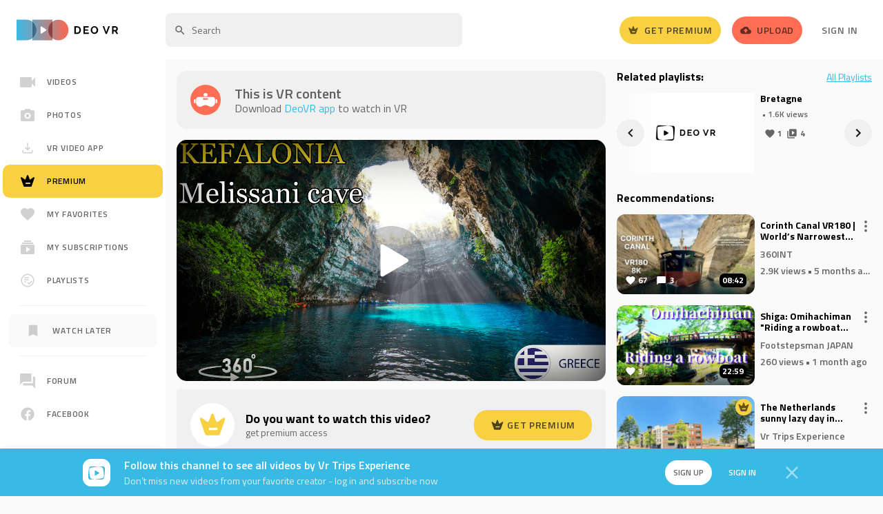

--- FILE ---
content_type: text/html; charset=UTF-8
request_url: https://deovr.com/7m9qrm
body_size: 63274
content:







 




    


























        
        
<!DOCTYPE html>
<html lang="en">
<head>
    

<title>Melissani Cave VR 360, Kefalonia, Greece Islands, 2 Aug 2023</title>

<meta charset="UTF-8">
<meta name="viewport" content="width=device-width, initial-scale=1">

<link rel="preconnect" href="https://fonts.gstatic.com">
<link rel="preconnect" href="//fonts.googleapis.com" crossorigin />
<link rel="preconnect" href="//www.google.com" />
<link rel="preconnect" href="//www.google-analytics.com" />



        <meta name="title" content="Melissani Cave VR 360, Kefalonia, Greece Islands, 2 Aug 2023">



<meta property="og:locale" content="en_US">




    <meta name="csrf-token" content="5529eaa81d7a8a1b94c8b8f5677a6ad30321bb52">


        <link rel="stylesheet" href="/s/css/styles.min.gz.css?v=f9c22d2a">

    <meta name="apple-mobile-web-app-capable" content="yes">
    <meta name="mobile-web-app-capable" content="yes">


<script>
    var globalObj = {};
    globalObj.is_logged = false;
    globalObj.csrf_token = "5529eaa81d7a8a1b94c8b8f5677a6ad30321bb52";
    globalObj.auth_jwt = "";
    globalObj.is_modalViewInVr = true;
    globalObj.triedApp = false;
    globalObj.files_download_limit_count = 3
    globalObj.entry_id = "11567";    globalObj.comments_type = "1";    globalObj.paymentPremiumUrl = "/payment/premium";
    globalObj.searchQuery = "";
    globalObj.getStaticDomain = "";
    globalObj.iconVersion = "4.22";
    globalObj.iconPath = "/s/images/icons/main";
    globalObj.recaptcha_v3_site_key = "6LdaBg0cAAAAAJqVwsLqNeqRaxC0AOWq5bvvwEUZ";
    globalObj.recaptcha_v2_site_key = "6Lc7Bw0cAAAAAL3d0vIqo0JoefoFcC71J-cLxKkK";
    globalObj.errorCodes = {};
    globalObj.errorCodes.GENERAL_ERROR = 0;
    globalObj.errorCodes.GENERAL_WRONG_CAPTCHA = -1;
    globalObj.isChannelOwner = ``;
    globalObj.apiProject = `13`;
    globalObj.isTrialAvailable = false;
    globalObj.amplitudeApiKey = "0e9473834b3e400c8e2bff4c85f7c8eb";
    globalObj.isAmplitudeEventsAvailable = true;
    globalObj.amplitudePageName = "Video page";
    globalObj.getIconSvg = function (mods, cls = '', attr = '') {
        if (typeof mods === 'undefined') {
            throw new Error("'mods' param should not be empty");
        }

        return new Promise((resolve, reject) => {
            fetch(`${globalObj.iconPath}/${mods}.svg?v${globalObj.iconVersion}`, {cache: "force-cache"})
                .then(r => r.text())
                .then(html => {
                    let svg = `<span class="o-icon ${cls}" ${attr}>${html.replace('<svg', '<svg class="o-icon" style="pointer-events: none; display: block; width: 100%; height: 100%;"')}</span>`;
                    resolve(svg);
                })
                .catch(err => {reject(err)});
        })
    };
</script>


            <link rel="canonical" href="https://deovr.com/7m9qrm">
        <link rel="alternate" type="application/rss+xml" title="DeoVR - RSS Feed" href="https://deovr.com/videos/rss">



                <!-- amplitude -->
            <script type="text/javascript">
        
        !function(){"use strict";!function(e,t){var n=e.amplitude||{_q:[],_iq:{}};if(n.invoked)e.console&&console.error&&console.error("Amplitude snippet has been loaded.");else{var r=function(e,t){e.prototype[t]=function(){return this._q.push({name:t,args:Array.prototype.slice.call(arguments,0)}),this}},s=function(e,t,n){return function(r){e._q.push({name:t,args:Array.prototype.slice.call(n,0),resolve:r})}},o=function(e,t,n){e[t]=function(){if(n)return{promise:new Promise(s(e,t,Array.prototype.slice.call(arguments)))}}},i=function(e){for(var t=0;t<m.length;t++)o(e,m[t],!1);for(var n=0;n<g.length;n++)o(e,g[n],!0)};n.invoked=!0;var u=t.createElement("script");u.type="text/javascript",u.integrity="sha384-x0ik2D45ZDEEEpYpEuDpmj05fY91P7EOZkgdKmq4dKL/ZAVcufJ+nULFtGn0HIZE",u.crossOrigin="anonymous",u.async=!0,u.src="https://cdn.amplitude.com/libs/analytics-browser-2.0.0-min.js.gz",u.onload=function(){e.amplitude.runQueuedFunctions||console.log("[Amplitude] Error: could not load SDK")};var a=t.getElementsByTagName("script")[0];a.parentNode.insertBefore(u,a);for(var c=function(){return this._q=[],this},p=["add","append","clearAll","prepend","set","setOnce","unset","preInsert","postInsert","remove","getUserProperties"],l=0;l<p.length;l++)r(c,p[l]);n.Identify=c;for(var d=function(){return this._q=[],this},f=["getEventProperties","setProductId","setQuantity","setPrice","setRevenue","setRevenueType","setEventProperties"],v=0;v<f.length;v++)r(d,f[v]);n.Revenue=d;var m=["getDeviceId","setDeviceId","getSessionId","setSessionId","getUserId","setUserId","setOptOut","setTransport","reset","extendSession"],g=["init","add","remove","track","logEvent","identify","groupIdentify","setGroup","revenue","flush"];i(n),n.createInstance=function(e){return n._iq[e]={_q:[]},i(n._iq[e]),n._iq[e]},e.amplitude=n}}(window,document)}();
        

        (() => {
            
            const options = {
                defaultTracking: {
                    attribution: false,
                    pageViews: false,
                    sessions: false,
                    formInteractions: false,
                    fileDownloads: false,
                },
            };
            

            
            // Set device ID
            
                            options.serverUrl = 'https://analytics.deovr.com';
            
                        amplitude.init('0e9473834b3e400c8e2bff4c85f7c8eb', options);
            
            
                                        
            const identifyEvent = new amplitude.Identify();
            identifyEvent.set('User status', 'Visitor');
            identifyEvent.set('Platform', 'Web');

            amplitude.identify(identifyEvent);
        })()
    </script>
        <!--/ amplitude -->
    


    <script>"use strict";function _typeof(e){return(_typeof="function"==typeof Symbol&&"symbol"==typeof Symbol.iterator?function(e){return typeof e}:function(e){return e&&"function"==typeof Symbol&&e.constructor===Symbol&&e!==Symbol.prototype?"symbol":typeof e})(e)}function _typeof(e){return(_typeof="function"==typeof Symbol&&"symbol"==typeof Symbol.iterator?function(e){return typeof e}:function(e){return e&&"function"==typeof Symbol&&e.constructor===Symbol&&e!==Symbol.prototype?"symbol":typeof e})(e)}!function(e,c){function f(e){return"function"!=typeof c.createElement?c.createElement(e):x?c.createElementNS.call(c,"http://www.w3.org/2000/svg",e):c.createElement.apply(c,arguments)}var o,n,t,i,r,a,s,l,d,u,p,b,w=[],y=[],m={_version:"3.6.0",_config:{classPrefix:"",enableClasses:!0,enableJSClass:!0,usePrefixes:!0},_q:[],on:function(e,o){var n=this;setTimeout(function(){o(n[e])},0)},addTest:function(e,o,n){y.push({name:e,fn:o,options:n})},addAsyncTest:function(e){y.push({name:null,fn:e})}},h=function(){},v=(h.prototype=m,h=new h,m._config.usePrefixes?" -webkit- -moz- -o- -ms- ".split(" "):["",""]),g=(m._prefixes=v,c.documentElement),x="svg"===g.nodeName.toLowerCase();for(s in(m.testStyles=function(e,o,n,t){var i,r,a,s,l="modernizr",d=f("div");if((s=c.body)||((s=f(x?"svg":"body")).fake=!0),parseInt(n,10))for(;n--;)(r=f("div")).id=t?t[n]:l+(n+1),d.appendChild(r);return(i=f("style")).type="text/css",i.id="s"+l,(s.fake?s:d).appendChild(i),s.appendChild(d),i.styleSheet?i.styleSheet.cssText=e:i.appendChild(c.createTextNode(e)),d.id=l,s.fake&&(s.style.background="",s.style.overflow="hidden",a=g.style.overflow,g.style.overflow="hidden",g.appendChild(s)),i=o(d,e),s.fake?(s.parentNode.removeChild(s),g.style.overflow=a,g.offsetHeight):d.parentNode.removeChild(d),!!i})("#modernizr{overflow: scroll; width: 40px; height: 40px; }#"+v.join("scrollbar{width:10px} #modernizr::").split("#").slice(1).join("#")+"scrollbar{width:10px}",function(e){h.addTest("cssscrollbar","scrollWidth"in e&&30==e.scrollWidth)}),y)if(y.hasOwnProperty(s)){if(o=[],(n=y[s]).name&&(o.push(n.name.toLowerCase()),n.options&&n.options.aliases&&n.options.aliases.length))for(t=0;t<n.options.aliases.length;t++)o.push(n.options.aliases[t].toLowerCase());for(l=n.fn,d="function",i=_typeof(l)===d?n.fn():n.fn,r=0;r<o.length;r++)1===(a=o[r].split(".")).length?h[a[0]]=i:(!h[a[0]]||h[a[0]]instanceof Boolean||(h[a[0]]=new Boolean(h[a[0]])),h[a[0]][a[1]]=i),w.push((i?"":"no-")+a.join("-"))}v=w,p=g.className,b=h._config.classPrefix||"",x&&(p=p.baseVal),h._config.enableJSClass&&(u=new RegExp("(^|\\s)"+b+"no-js(\\s|$)"),p=p.replace(u,"$1"+b+"js$2")),h._config.enableClasses&&(p+=" "+b+v.join(" "+b),x?g.className.baseVal=p:g.className=p),delete m.addTest,delete m.addAsyncTest;for(var k=0;k<h._q.length;k++)h._q[k]();e.Modernizr=h}(window,document),function(e,o){"object"==("undefined"==typeof exports?"undefined":_typeof(exports))&&"object"==("undefined"==typeof module?"undefined":_typeof(module))?module.exports=o():"function"==typeof define&&define.amd?define([],o):"object"==("undefined"==typeof exports?"undefined":_typeof(exports))?exports.device=o():e.device=o()}(window,function(){return n=[function(e,o,n){e.exports=n(1)},function(e,o,n){n.r(o);var t="function"==typeof Symbol&&"symbol"==_typeof(Symbol.iterator)?function(e){return _typeof(e)}:function(e){return e&&"function"==typeof Symbol&&e.constructor===Symbol&&e!==Symbol.prototype?"symbol":_typeof(e)},i=window.device,r={},a=[],s=(window.device=r,window.document.documentElement),l=window.navigator.userAgent.toLowerCase(),d=["googletv","viera","smarttv","internet.tv","netcast","nettv","appletv","boxee","kylo","roku","dlnadoc","pov_tv","hbbtv","ce-html"];function c(e,o){return-1!==e.indexOf(o)}function f(e){return c(l,e)}function u(e){return s.className.match(new RegExp(e,"i"))}function p(e){var o;u(e)||(o=s.className.replace(/^\s+|\s+$/g,""),s.className=o+" "+e)}function b(e){u(e)&&(s.className=s.className.replace(" "+e,""))}function w(){r.landscape()?(b("portrait"),p("landscape"),y("landscape")):(b("landscape"),p("portrait"),y("portrait")),h()}function y(e){for(var o=0;o<a.length;o++)a[o](e)}r.macos=function(){return f("mac")},r.ios=function(){return r.iphone()||r.ipod()||r.ipad()},r.iphone=function(){return!r.windows()&&f("iphone")},r.ipod=function(){return f("ipod")},r.ipad=function(){var e="MacIntel"===navigator.platform&&1<navigator.maxTouchPoints;return f("ipad")||e},r.android=function(){return!r.windows()&&f("android")},r.androidPhone=function(){return r.android()&&f("mobile")},r.androidTablet=function(){return r.android()&&!f("mobile")},r.blackberry=function(){return f("blackberry")||f("bb10")},r.blackberryPhone=function(){return r.blackberry()&&!f("tablet")},r.blackberryTablet=function(){return r.blackberry()&&f("tablet")},r.windows=function(){return f("windows")},r.windowsPhone=function(){return r.windows()&&f("phone")},r.windowsTablet=function(){return r.windows()&&f("touch")&&!r.windowsPhone()},r.fxos=function(){return(f("(mobile")||f("(tablet"))&&f(" rv:")},r.fxosPhone=function(){return r.fxos()&&f("mobile")},r.fxosTablet=function(){return r.fxos()&&f("tablet")},r.meego=function(){return f("meego")},r.cordova=function(){return window.cordova&&"file:"===location.protocol},r.nodeWebkit=function(){return"object"===t(window.process)},r.mobile=function(){return r.androidPhone()||r.iphone()||r.ipod()||r.windowsPhone()||r.blackberryPhone()||r.fxosPhone()||r.meego()},r.tablet=function(){return r.ipad()||r.androidTablet()||r.blackberryTablet()||r.windowsTablet()||r.fxosTablet()},r.desktop=function(){return!r.tablet()&&!r.mobile()},r.television=function(){for(var e=0;e<d.length;){if(f(d[e]))return!0;e++}return!1},r.portrait=function(){return screen.orientation&&Object.prototype.hasOwnProperty.call(window,"onorientationchange")?c(screen.orientation.type,"portrait"):r.ios()&&Object.prototype.hasOwnProperty.call(window,"orientation")?90!==Math.abs(window.orientation):1<window.innerHeight/window.innerWidth},r.landscape=function(){return screen.orientation&&Object.prototype.hasOwnProperty.call(window,"onorientationchange")?c(screen.orientation.type,"landscape"):r.ios()&&Object.prototype.hasOwnProperty.call(window,"orientation")?90===Math.abs(window.orientation):window.innerHeight/window.innerWidth<1},r.noConflict=function(){return window.device=i,this},r.ios()?r.ipad()?p("ios ipad tablet"):r.iphone()?p("ios iphone mobile"):r.ipod()&&p("ios ipod mobile"):r.macos()?p("macos desktop"):r.android()?r.androidTablet()?p("android tablet"):p("android mobile"):r.blackberry()?r.blackberryTablet()?p("blackberry tablet"):p("blackberry mobile"):r.windows()?r.windowsTablet()?p("windows tablet"):r.windowsPhone()?p("windows mobile"):p("windows desktop"):r.fxos()?r.fxosTablet()?p("fxos tablet"):p("fxos mobile"):r.meego()?p("meego mobile"):r.nodeWebkit()?p("node-webkit"):r.television()?p("television"):r.desktop()&&p("desktop"),r.cordova()&&p("cordova"),r.onChangeOrientation=function(e){"function"==typeof e&&a.push(e)};n="resize";function m(e){for(var o=0;o<e.length;o++)if(r[e[o]]())return e[o];return"unknown"}function h(){r.orientation=m(["portrait","landscape"])}Object.prototype.hasOwnProperty.call(window,"onorientationchange")&&(n="orientationchange"),window.addEventListener?window.addEventListener(n,w,!1):window.attachEvent?window.attachEvent(n,w):window[n]=w,w(),r.type=m(["mobile","tablet","desktop"]),r.os=m(["ios","iphone","ipad","ipod","android","blackberry","macos","windows","fxos","meego","television"]),h(),o.default=r}],t={},i.m=n,i.c=t,i.d=function(e,o,n){i.o(e,o)||Object.defineProperty(e,o,{enumerable:!0,get:n})},i.r=function(e){"undefined"!=typeof Symbol&&Symbol.toStringTag&&Object.defineProperty(e,Symbol.toStringTag,{value:"Module"}),Object.defineProperty(e,"__esModule",{value:!0})},i.t=function(o,e){if(1&e&&(o=i(o)),8&e)return o;if(4&e&&"object"==_typeof(o)&&o&&o.__esModule)return o;var n=Object.create(null);if(i.r(n),Object.defineProperty(n,"default",{enumerable:!0,value:o}),2&e&&"string"!=typeof o)for(var t in o)i.d(n,t,function(e){return o[e]}.bind(null,t));return n},i.n=function(e){var o=e&&e.__esModule?function(){return e.default}:function(){return e};return i.d(o,"a",o),o},i.o=function(e,o){return Object.prototype.hasOwnProperty.call(e,o)},i.p="",i(i.s=0).default;function i(e){if(t[e])return t[e].exports;var o=t[e]={i:e,l:!1,exports:{}};return n[e].call(o.exports,o,o.exports,i),o.l=!0,o.exports}var n,t});</script>
            <script type="text/javascript">
            window.vrPlayerSettings = {
                ...(window.vrPlayerSettings || {}),
                                videoData: {"id":11567,"title":"Melissani Cave VR 360, Kefalonia, Greece Islands, 2 Aug 2023","angle":360,"format":"mono","duration":578,"likes":11,"posterURL":"https:\/\/cdn-vr.deovr.com\/images\/11567\/kef-cover-desktop.jpg","fullAccess":false,"isFavorite":0,"projection":0,"relatedScenes":[],"mediaType":"video","user_id":"","src":[]},
                                font: "Titillium Web",
                videoId: 11567,

                hubOptions: {
                    disable: true,
                },
                next() {
                    const src = this.videoData?.nextVideo;
                    if (src)
                        window.location.href = src
                },
            };
        </script>
    


    

    

    <script type="application/ld+json">{"@context": "http://schema.org","@type": "BreadcrumbList","itemListElement": [{"@type": "ListItem","position": 1,"name": "Home","item": "https://deovr.com"},{"@type": "ListItem","position": 2,"name": "videos","item": "https://deovr.com/videos"},{"@type": "ListItem","position": 3,"name": "/7m9qrm","item": "https://deovr.com/7m9qrm"}]}</script>


    <script type="application/ld+json">{"@context": "http://schema.org","@id": "https://deovr.com/7m9qrm#webpage","@type": "WebPage","url": "https://deovr.com/7m9qrm","mainEntity":"/m/01jk9n","potentialAction": {"@type": "SearchAction","target": "https://deovr.com/google/search?q={q}","query-input": "required name=q"}}</script>


    <script type="application/ld+json">
            {
                "@context": "http://schema.org/",
                "@type": "WPHeader",
                "headline": "DeoVR.com",
                "description": "DeoVR.com"
            }
        </script>



    <script type="application/ld+json">{"@context": "http://schema.org/","@type": "WPFooter","url": "https://deovr.com"}</script>



    


    


    <!-- Add Twitter card update-->
    
<meta name="twitter:card" content="summary_large_image"/>
<meta property="og:site_name" content="DeoVR"/>
<meta property="og:url" content="https://deovr.com/7m9qrm"/>
<meta name="twitter:site" content="https://deovr.com"/>
<meta name="twitter:creator" content="@DeoVRplayer"/>
    <meta property="og:type" content="article">
    <meta property="article:published_time" content="2023-09-09">
     
        <meta name="twitter:title" content="Melissani Cave VR 360, Kefalonia, Greece Islands, 2 Aug 2023"/>
        <meta property="og:title" content="Melissani Cave VR 360, Kefalonia, Greece Islands, 2 Aug 2023"/>
    
            <meta name="twitter:description" content="Melissani Cave, also known as the Melissani Lake Cave, is a geological and archaeological site located on the island of Kefalonia in Greece. Discovered in 1951, it was opened to the public in 1963 and has since become a popular tourist attraction.   Located near the town of Sami, Melissani Cave was formed by geological processes dissolving limestone over thousands of years. One unique feature is an underground lake with crystal blue waters partially exposed to the open sky from the collapsed cave roof. This creates a captivating interplay of light and color as sunlight enters the cave.   The cave is approximately 100 meters long by 40 meters wide. The underground lake has a diameter of 30-40 meters with depths ranging 1-20 meters depending on season. Visitors can take guided boat tours to explore the lake and experience the cave&#039;s ethereal beauty as they&#039;re rowed across the serene waters.   Named after the mythological nymph Melissani who drowned here, archaeological excavations reveal traces of ancient human activity suggesting the cave held cultural significance. Melissani Cave is open to tourists from late spring to early autumn. It&#039;s a good idea to check opening hours and accessibility details before visiting.  Filmed with a VR camera in stunning 4K+ resolution, this video offers 360° views so viewers can virtually experience Melissani Cave&#039;s tranquility as if actually there. The unique perspective provides an immersive experience of the Cave."/>
        <meta property="og:description" content="Melissani Cave, also known as the Melissani Lake Cave, is a geological and archaeological site located on the island of Kefalonia in Greece. Discovered in 1951, it was opened to the public in 1963 and has since become a popular tourist attraction.   Located near the town of Sami, Melissani Cave was formed by geological processes dissolving limestone over thousands of years. One unique feature is an underground lake with crystal blue waters partially exposed to the open sky from the collapsed cave roof. This creates a captivating interplay of light and color as sunlight enters the cave.   The cave is approximately 100 meters long by 40 meters wide. The underground lake has a diameter of 30-40 meters with depths ranging 1-20 meters depending on season. Visitors can take guided boat tours to explore the lake and experience the cave&#039;s ethereal beauty as they&#039;re rowed across the serene waters.   Named after the mythological nymph Melissani who drowned here, archaeological excavations reveal traces of ancient human activity suggesting the cave held cultural significance. Melissani Cave is open to tourists from late spring to early autumn. It&#039;s a good idea to check opening hours and accessibility details before visiting.  Filmed with a VR camera in stunning 4K+ resolution, this video offers 360° views so viewers can virtually experience Melissani Cave&#039;s tranquility as if actually there. The unique perspective provides an immersive experience of the Cave."/>
    
    <meta name="twitter:image" content="https://cdn-vr.deovr.com/images/11567/kef-cover-desktop.jpg"/>
    <meta property="og:image" content="https://cdn-vr.deovr.com/images/11567/kef-cover-desktop.jpg">
    <meta property="og:image:width" content="1200">
    <meta property="og:image:height" content="720">
                                        <meta property="article:tag" content="Nature"/>
                                                <meta property="article:tag" content="Travel"/>
                                                <meta property="article:tag" content="History"/>
                                                <meta property="article:tag" content="Interesting"/>
                                                <meta property="article:tag" content="Boat"/>
                                                <meta property="article:tag" content="360°"/>
                                                <meta property="article:tag" content="25 FPS"/>
                                                <meta property="article:tag" content="6K"/>
                            <meta property="article:tag" content="5K"/>
                            <meta property="article:tag" content="4K"/>
                            


    <!-- favicons-->
    <link rel="apple-touch-icon" sizes="180x180" href="/s/images/favicons/apple-touch-icon.png?v1">
<link rel="icon" type="image/png" sizes="32x32" href="/s/images/favicons/favicon-32x32.png?v1">
<link rel="icon" type="image/png" sizes="16x16" href="/s/images/favicons/favicon-16x16.png?v1">
<link rel="manifest" href="/s/images/favicons/site.webmanifest?v1">
<link rel="mask-icon" href="/s/images/favicons/safari-pinned-tab.svg?v1" color="#2d2d2d">
<meta name="msapplication-TileColor" content="#ffffff">
<meta name="msapplication-TileImage" content="/s/images/favicons/mstile-144x144.png??v1">
<meta name="theme-color" content="#ffffff">
    <!-- //favicons-->



        




    <!-- Google Tag Manager -->
    
    <!-- Google Tag Manager -->
    <script>(function(w,d,s,l,i){w[l]=w[l]||[];w[l].push({'gtm.start':
                new Date().getTime(),event:'gtm.js'});var f=d.getElementsByTagName(s)[0],
            j=d.createElement(s),dl=l!='dataLayer'?'&l='+l:'';j.async=true;j.src=
            'https://www.googletagmanager.com/gtm.js?id='+i+dl;f.parentNode.insertBefore(j,f);
        })(window,document,'script','dataLayer','GTM-52DQ49K');</script>
    <!-- End Google Tag Manager -->

    <!-- Google tag (gtag.js) -->
    <script async src="https://www.googletagmanager.com/gtag/js?id=AW-16691484851"></script>
    <script>
        window.dataLayer = window.dataLayer || [];
        function gtag(){dataLayer.push(arguments);}
        gtag('js', new Date());
        gtag('config', 'AW-16691484851');
    </script>
    <!-- End Google Tag Manager -->



    
    <!-- Meta Pixel Code -->
    <script>
        !function(f,b,e,v,n,t,s)
        {if(f.fbq)return;n=f.fbq=function(){n.callMethod?
        n.callMethod.apply(n,arguments):n.queue.push(arguments)};
        if(!f._fbq)f._fbq=n;n.push=n;n.loaded=!0;n.version='2.0';
        n.queue=[];t=b.createElement(e);t.async=!0;
        t.src=v;s=b.getElementsByTagName(e)[0];
        s.parentNode.insertBefore(t,s)}(window, document,'script',
        'https://connect.facebook.net/en_US/fbevents.js');
        fbq('init', '249110974880218');
        fbq('track', 'PageView');
    </script>
    <noscript><img height="1" width="1" style="display:none"src="https://www.facebook.com/tr?id=249110974880218&ev=PageView&noscript=1"/></noscript>
    <!-- End Meta Pixel Code -->



    
<!-- Reddit Pixel -->
<script>
!function(w,d){if(!w.rdt){var p=w.rdt=function(){p.sendEvent?p.sendEvent.apply(p,arguments):p.callQueue.push(arguments)};p.callQueue=[];var t=d.createElement("script");t.src="https://www.redditstatic.com/ads/pixel.js",t.async=!0;var s=d.getElementsByTagName("script")[0];s.parentNode.insertBefore(t,s)}}(window,document);rdt('init','a2_eho91pwj5iz0', {"aaid":"<AAID-HERE>","email":"<EMAIL-HERE>","externalId":"<EXTERNAL-ID-HERE>","idfa":"<IDFA-HERE>"});rdt('track', 'PageVisit');
</script>
<!-- DO NOT MODIFY UNLESS TO REPLACE A USER IDENTIFIER -->
<!-- End Reddit Pixel -->

</head>
<body class=" u-ff--base u-fs--si u-bgc-bg--alt">
<div id="content" class=" u-flex u-flex-col u-min-height--screen">
    <!-- Google Tag Manager (noscript) -->
    <noscript><iframe src="https://www.googletagmanager.com/ns.html?id=GTM-52DQ49K"
                      height="0" width="0" style="display:none;visibility:hidden"></iframe></noscript>
    <!-- End Google Tag Manager (noscript) -->

        
            

        
    <!-- c-header -->
    
        <header class="c-header u-bgc--wh u-lb u-px--five u-pos--t u-width--full desktop:u-relative desktop:u-px--six u-z--one js-c-header--fixed js-c-header--onstream">
            <div class="u-flex u-align-i--center u-relative u-height--full">
                







    <!-- logo -->

<div class="u-align-i--center desktop:u-absolute">
    <a href="/"
       class="u-block u-lh--zero desktop:u-pr--four desktop:u-ml--zero js-m-amplitude-click"
       rel="home"
       title="DeoVR"
       data-amplitude-event-type="Deo logo clicked"
    >
        <img src="/s/images/logo.svg?v1.2" class="u-align-y--m u-height--twn-six u-width--auto desktop:u-height--auto" width="147" height="37"  alt="DeoVR logo">
    </a>
</div>
<!-- /logo -->

    <!-- after-logo -->
    <div class="u-none desktop:u-block u-flex-grow--one u-pl--sidebar u-ml--six-neg">
        <div class="u-flex u-flex-justify--between u-align-i--center">
            <div>
                
                                            <div class="u-inline-block u-align-y--m u-width--search u-mr--four">
                            
<!-- search -->
<form action="/search" class="u-flex u-flex-justify--start" id="desktop-search">
    <input v-if="isAllResults" type="hidden" name="allresults">
    <div class="u-flex-grow--one u-relative">
        <input type="text" class="u-vis-hidden" name="q" :value="query">
        <div id="js-focus-input"
             class="o-input o-input--base o-input--medium o-input--icon u-lh--normal u-transition--base u-height--forty"
             :class="{'o-input--danger': !isQueryValid}"
             placeholder="Search"
             contenteditable="true"
             role="textbox"
             ref="input"
             inputmode="search"
             spellcheck="false"
             @focus="onFocus"
             @blur="onBlur"
             @input="updateQuery"
             @keydown="onKeydown($event), getCaretPos()"
             @click="getCaretPos()"
             @paste="clearPaste"
        ></div>
        
        
                    
    
            
    
        <!-- icon search -->
    <span class="o-icon u-absolute u-pos--l u-pos--centered-y u-disabled u-ml--three u-dw u-transition--base u-height--auto u-width--eighteen">
        <svg class="o-icon" style="pointer-events: none; display: block; width: 100%; height: 100%;" viewBox="0 0 24 24" xmlns="http://www.w3.org/2000/svg"><path d="M15.5 14h-.79l-.28-.27A6.471 6.471 0 0016 9.5 6.5 6.5 0 109.5 16c1.61 0 3.09-.59 4.23-1.57l.27.28v.79l5 4.99L20.49 19l-4.99-5zm-6 0C7.01 14 5 11.99 5 9.5S7.01 5 9.5 5 14 7.01 14 9.5 11.99 14 9.5 14z"  fill-rule="nonzero"/></svg>
    </span>


        <button v-show="query"
                type="button"
                class="o-btn2 o-btn2--small-squared o-btn--transparent u-absolute u-pos--r u-pos--centered-y u-mr--three"
                style="display: none;"
                @mousedown="preventFocusChange"
                @click="clearQuery"
        >
            
        
                    
    
            
    
        <!-- icon cross -->
    <span class="o-icon o-icon--small u-ug">
        <svg class="o-icon" style="pointer-events: none; display: block; width: 100%; height: 100%;" viewBox="0 0 24 24" xmlns="http://www.w3.org/2000/svg"><path d="M21 4.813L19.187 3 12 10.187 4.813 3 3 4.813 10.187 12 3 19.187 4.813 21 12 13.813 19.187 21 21 19.187 13.813 12z"/></svg>
    </span>

        </button>

        <search-result :query="query"
                       :is-shown="resultIsShown"
                       :channels="result.channels"
                       :tags="result.tags"
                       :scenes="result.scenes"
                       :playlists="result.playlists"
                       :suggestion-selected="suggestionSelected"
                       @suggestion-clicked="selectSuggestion"
                       @see-all-results="seeAllResults"
                       @mouseover="isMouseOver = true"
                       @mouseleave="isMouseOver = false"
        ></search-result>
    </div>
</form>
<!-- /search -->                        </div>
                                    
                
                                    
            </div>

            <!-- btns -->
            <div class="u-flex u-flex-justify--between u-align-i--center">
                                    
                        <div class="u-mr--four">
    <a href="/payment/premium"
       class="o-btn o-btn--medium o-btn--premium u-relative u-flex u-align-i--center u-transition--base js-m-amplitude-click"
                  data-amplitude-event-type="Get premium button clicked"
           data-amplitude-props-page-name="Video page"
           >
        
        
        
                    
    
            
    
        <!-- icon crown--square -->
    <span class="o-icon u-lb desktop:u-mr--two u-transition--base" style="width: 16px; height: auto">
        <svg class="o-icon" style="pointer-events: none; display: block; width: 100%; height: 100%;" viewBox="0 0 24 24" xmlns="http://www.w3.org/2000/svg"><path d="m20.413 6.341-4.028 2.902a1.01 1.01 0 0 1-1.531-.466L12.95 3.662c-.322-.883-1.561-.883-1.883 0L9.153 8.766a.99.99 0 0 1-1.52.467l-4.03-2.902c-.805-.568-1.873.233-1.54 1.177l4.19 11.822a1 1 0 0 0 .946.67h9.598c.424 0 .806-.274.947-.67l4.19-11.822c.343-.944-.725-1.745-1.52-1.167ZM15.193 16H9.807C9.366 16 9 15.547 9 15c0-.547.366-1 .808-1h5.384c.442 0 .808.453.808 1 0 .547-.366 1-.808 1Z" fill-rule="nonzero"/></svg>

    </span>

        <span class="u-none desktop:u-inline-block">Get Premium</span>
    </a>
</div>
                    
                
                
                    <div class="u-mr--four">
    <a href="https://creator.deovr.com/"
       class="o-btn o-btn--medium o-btn--alt u-flex u-align-i--center hover:u-bgc--base u-transition--base js-m-amplitude-click"
                    data-amplitude-event-type="Upload button clicked"
            data-amplitude-props-page-name="Video page"
            >
        
        
                    
    
            
    
        <!-- icon upload -->
    <span class="o-icon u-lb desktop:u-mr--two u-transition--base" style="width: 16px; height: auto">
        <svg class="o-icon" style="pointer-events: none; display: block; width: 100%; height: 100%;" viewBox="0 0 24 24" xmlns="http://www.w3.org/2000/svg">
    <path d="M19.35 10.04A7.49 7.49 0 0 0 12 4C9.11 4 6.6 5.64 5.35 8.04A5.994 5.994 0 0 0 0 14c0 3.31 2.69 6 6 6h13c2.76 0 5-2.24 5-5 0-2.64-2.05-4.78-4.65-4.96ZM14 13v4h-4v-4H7l5-5 5 5h-3Z"
          fill-rule="nonzero"/>
</svg>

    </span>

        <span class="u-none desktop:u-inline-block">Upload</span>
    </a>
</div>
                
                                    
                        <div class="c-header-signin">
    <a href="/user/login?referer=%2F%2Fdeovr.com%2F7m9qrm"
        data-qa="header-signin-link"
       class="o-btn o-btn--medium o-btn--transparent u-lb hover:u-bl u-transition--base"
    >Sign In</a>
</div>                    
                            </div>
            <!-- /btns -->
        </div>
    </div>
    <!-- /after-logo -->


    <div class="u-absolute u-pos--centered-y u-pos--r desktop:u-none">
        <div class="u-inline-block u-ml--one">
                            
                    <div class="u-mr--four">
    <a href="/payment/premium"
       class="o-btn o-btn--medium o-btn--premium u-relative u-flex u-align-i--center u-transition--base js-m-amplitude-click"
                  data-amplitude-event-type="Get premium button clicked"
           data-amplitude-props-page-name="Video page"
           >
        
        
        
                    
    
            
    
        <!-- icon crown--square -->
    <span class="o-icon u-lb desktop:u-mr--two u-transition--base" style="width: 16px; height: auto">
        <svg class="o-icon" style="pointer-events: none; display: block; width: 100%; height: 100%;" viewBox="0 0 24 24" xmlns="http://www.w3.org/2000/svg"><path d="m20.413 6.341-4.028 2.902a1.01 1.01 0 0 1-1.531-.466L12.95 3.662c-.322-.883-1.561-.883-1.883 0L9.153 8.766a.99.99 0 0 1-1.52.467l-4.03-2.902c-.805-.568-1.873.233-1.54 1.177l4.19 11.822a1 1 0 0 0 .946.67h9.598c.424 0 .806-.274.947-.67l4.19-11.822c.343-.944-.725-1.745-1.52-1.167ZM15.193 16H9.807C9.366 16 9 15.547 9 15c0-.547.366-1 .808-1h5.384c.442 0 .808.453.808 1 0 .547-.366 1-.808 1Z" fill-rule="nonzero"/></svg>

    </span>

        <span class="u-none desktop:u-inline-block">Get Premium</span>
    </a>
</div>
                
                    </div>

        <!-- video upload -->
            <div class="u-inline-block u-ml--one">
                
                    <div class="u-mr--four">
    <a href="https://creator.deovr.com/"
       class="o-btn o-btn--medium o-btn--alt u-flex u-align-i--center hover:u-bgc--base u-transition--base js-m-amplitude-click"
                    data-amplitude-event-type="Upload button clicked"
            data-amplitude-props-page-name="Video page"
            >
        
        
                    
    
            
    
        <!-- icon upload -->
    <span class="o-icon u-lb desktop:u-mr--two u-transition--base" style="width: 16px; height: auto">
        <svg class="o-icon" style="pointer-events: none; display: block; width: 100%; height: 100%;" viewBox="0 0 24 24" xmlns="http://www.w3.org/2000/svg">
    <path d="M19.35 10.04A7.49 7.49 0 0 0 12 4C9.11 4 6.6 5.64 5.35 8.04A5.994 5.994 0 0 0 0 14c0 3.31 2.69 6 6 6h13c2.76 0 5-2.24 5-5 0-2.64-2.05-4.78-4.65-4.96ZM14 13v4h-4v-4H7l5-5 5 5h-3Z"
          fill-rule="nonzero"/>
</svg>

    </span>

        <span class="u-none desktop:u-inline-block">Upload</span>
    </a>
</div>
                
            </div>
        <!-- //video upload -->

        <!-- mobile search-->
        <button class="o-btn o-btn--transparent u-relative u-transition--base u-align-y--m u-lb u-p--zero js-m-modal"
                data-modal-target="modalMobileSearch"
                data-modal-effect="slideLeftBigInFast"
                data-modal-ajax
        >
            
        
        
    
            
    
        <!-- icon search -->
    <span class="o-icon">
        <svg class="o-icon" style="pointer-events: none; display: block; width: 100%; height: 100%;" viewBox="0 0 24 24" xmlns="http://www.w3.org/2000/svg"><path d="M15.5 14h-.79l-.28-.27A6.471 6.471 0 0016 9.5 6.5 6.5 0 109.5 16c1.61 0 3.09-.59 4.23-1.57l.27.28v.79l5 4.99L20.49 19l-4.99-5zm-6 0C7.01 14 5 11.99 5 9.5S7.01 5 9.5 5 14 7.01 14 9.5 11.99 14 9.5 14z"  fill-rule="nonzero"/></svg>
    </span>

        </button>
        <!-- //mobile search-->


        
        <!-- //mobile profile -->
        <div class="m-dropdown u-relative u-inline-block u-ml--one">
            <button class="o-btn o-btn--transparent u-relative u-align-y--m u-p--zero u-lb js-m-dropdown"
                    type="button"
                    title="Sign in"
            >
                                
                
        
                    
    
            
    
        <!-- icon profile -->
    <span class="o-icon u-height--auto" style="width:22px">
        <svg class="o-icon" style="pointer-events: none; display: block; width: 100%; height: 100%;" viewBox="0 0 24 24" xmlns="http://www.w3.org/2000/svg"><path d="M12 2C6.48 2 2 6.48 2 12s4.48 10 10 10 10-4.48 10-10S17.52 2 12 2zm0 3c1.66 0 3 1.34 3 3s-1.34 3-3 3-3-1.34-3-3 1.34-3 3-3zm0 14.2a7.2 7.2 0 01-6-3.22c.03-1.99 4-3.08 6-3.08 1.99 0 5.97 1.09 6 3.08a7.2 7.2 0 01-6 3.22z"/></svg>
    </span>

            </button>
            <div class="m-dropdown-content u-absolute u-z--one u-bgc--wh u-shadow--base u-none"
                 data-popper-placement="bottom-end"
            >
                <ul class="u-list">
                                            <li>
                            <a class="u-fs--se u-py--three u-px--four u-lb u-lh--normal u-fw--bold u-block u-nowrap u-transition--base hover:u-bl hover:u-bgc--lg"
                               href="/user/login?referer=%2F%2Fdeovr.com%2F7m9qrm"
                            >Sign in</a>
                        </li>
                                    </ul>
            </div>
        </div>
        <!-- //mobile profile -->

        <!-- mobile menu link -->
            <button class="o-btn o-btn--transparent u-lb u-transition--base u-p--zero u-ml--one desktop:u-none js-m-modal"
                data-modal-target="mobile-menu"
                data-modal-effect="slideRightBigInFast"
            >
                
        
        
    
            
    
        <!-- icon menu -->
    <span class="o-icon">
        <svg class="o-icon" style="pointer-events: none; display: block; width: 100%; height: 100%;" viewBox="0 0 24 24" xmlns="http://www.w3.org/2000/svg"><path d="M3 18h18v-2H3v2zm0-5h18v-2H3v2zm0-7v2h18V6H3z" fill-rule="nonzero"/></svg>
    </span>

            </button>
        <!-- /mobile menu link -->
    </div>

            </div>
        </header>
    
    <!-- /c-header -->

    <!-- Bottom nav -->
            <div class="u-fixed u-pos--b u-stretch--x u-z--one u-bgc--wh desktop:u-none js-hide-on-play">
    <nav class="u-flex u-align-i--center u-flex-justify--evenly u-py--two u-fw--bold u-fs--tw u-uppercase">
                    <a class="u-c u-lb u-mx--two u-flex u-flex-col u-align-i--center"
               href="/videos">
                
        
        
    
            
    
        <!-- icon scenes -->
    <span class="o-icon">
        <svg class="o-icon" style="pointer-events: none; display: block; width: 100%; height: 100%;" viewBox="0 0 24 24" xmlns="http://www.w3.org/2000/svg"><path d="M21.58 7.19c-.23-.86-.91-1.54-1.77-1.77C18.25 5 12 5 12 5s-6.25 0-7.81.42c-.86.23-1.54.91-1.77 1.77C2 8.75 2 12 2 12s0 3.25.42 4.81c.23.86.91 1.54 1.77 1.77C5.75 19 12 19 12 19s6.25 0 7.81-.42c.86-.23 1.54-.91 1.77-1.77C22 15.25 22 12 22 12s0-3.25-.42-4.81zM10 15V9l5.2 3-5.2 3z" /></svg>
    </span>

                <span>Videos</span>
            </a>
        
                    <a class="u-c u-lb u-mx--two u-flex u-flex-col u-align-i--center u-relative"
               href="/categories">
                
        
        
    
            
    
        <!-- icon niches -->
    <span class="o-icon">
        <svg class="o-icon" style="pointer-events: none; display: block; width: 100%; height: 100%;" viewBox="0 0 24 24" xmlns="http://www.w3.org/2000/svg"><path d="M1 19.667h7.333v-2.445H1v2.445zM1 5v2.444h22V5H1zm0 8.556h14.667V11.11H1v2.445z"/></svg>
    </span>

                <span>Categories</span>
            </a>
        
                    <a class="u-c u-lb u-mx--two u-flex u-flex-col u-align-i--center"
               href="/app">
                
        
        
    
            
                                                                        
        <!-- icon deovr-1 -->
    <span class="o-icon" style="width:22px; height:auto">
        <svg class="o-icon" style="pointer-events: none; display: block; width: 100%; height: 100%;" viewBox="0 0 24 24" fill="none" xmlns="http://www.w3.org/2000/svg"><path d="M23.8 0H.199997v24H23.7V0h.1ZM17 12.4l-6.1 4.1c-.6.4-1.5 0-1.5-.8V7.5c0-.8.9-1.2 1.5-.8l6.1 4.1c.5.4.5 1.2 0 1.6Z" fill="url(#icon-id30820)"/><defs><linearGradient id="icon-id30820" x1=".236397" y1="12" x2="23.7636" y2="12" gradientUnits="userSpaceOnUse"><stop stop-color="#40B9E4"/><stop offset="1" stop-color="#F16C58"/></linearGradient></defs></svg>
    </span>

                <span>App</span>
            </a>
        
                    <span class="u-c u-lb u-mx--two u-flex u-flex-col u-align-i--center js-m-modal"
                data-modal-target="guestModal"
                data-modal-effect="slideDownBigIn"
                data-modal-ajax>
                
        
        
    
            
    
        <!-- icon myvideos -->
    <span class="o-icon">
        <svg class="o-icon" style="pointer-events: none; display: block; width: 100%; height: 100%;" viewBox="0 0 24 24" xmlns="http://www.w3.org/2000/svg"><path d="M4 6H2v14c0 1.1.9 2 2 2h14v-2H4V6zm16-4H8c-1.1 0-2 .9-2 2v12c0 1.1.9 2 2 2h12c1.1 0 2-.9 2-2V4c0-1.1-.9-2-2-2zm-8 12.5v-9l6 4.5-6 4.5z"/></svg>
    </span>

                <span>Library</span>
            </span>
            </nav>
</div>
            <!-- //Bottom nav -->

    <main class="u-relative u-z--zero u-clear js-main">
        
            
                            <!-- sidebar -->
                <aside class="c-sidebar u-none u-width--sidebar u-stretch--l u-sticky-i u-max-height--screen u-float--l u-z--one u-bgc--wh u-lb u-overflow--auto u-scrollbar-width--base u-scrollbar-radius--base u-scrollbar-bg--none u-change--transform
                   hover:u-scrollbar-bg--dg
                   desktop:u-block
                   desktop:u-mr--sidebar-neg                   js-c-sidebar js-m-scrollbar"
                                       >
                    <div class="c-sidebar-inner u-width--full">
                                            

<!-- c-filters--menu -->
<div class="u-uppercase u-fs--tw u-pt--two u-pb--two u-mx--one">
    <ul class="u-list">
        <!-- videos -->
        
    
            <li class="hover:u-bgc--lg u-transition--base u-radius--ten">
                            <a href="/videos"
                   class="u-py--four u-block u-pl--four u-fw--semibold  u-lb hover:u-bl  u-transition--base u-relative u-overflow--hidden u-ellipsis u-width--full u-nowrap desktop:u-pl--six js-m-amplitude-click"
                                      data-amplitude-event-type="Left panel clicked"
                   data-amplitude-props-type="Videos"
                >
                                            
        
                    
    
            
    
        <!-- icon cam -->
    <span class="o-icon u-ml--four u-opacity--three u-absolute u-pos--centered-y u-pos--l desktop:u-ml--six">
        <svg class="o-icon" style="pointer-events: none; display: block; width: 100%; height: 100%;" viewBox="0 0 24 24" xmlns="http://www.w3.org/2000/svg"><path d="M18.111 10.5V6.222c0-.672-.55-1.222-1.222-1.222H2.222C1.55 5 1 5.55 1 6.222v12.222c0 .673.55 1.223 1.222 1.223H16.89c.672 0 1.222-.55 1.222-1.223v-4.277L23 19.056V5.61L18.111 10.5Z" fill-rule="nonzero"/></svg>

    </span>

                                        <span class="u-pl--four u-ml--six u-lsp--alt">Videos</span>
                </a>
                    </li>
    
        <!-- /videos -->

        <!-- videos -->
        
    
            <li class="hover:u-bgc--lg u-transition--base u-radius--ten">
                            <a href="/photos"
                   class="u-py--four u-block u-pl--four u-fw--semibold  u-lb hover:u-bl  u-transition--base u-relative u-overflow--hidden u-ellipsis u-width--full u-nowrap desktop:u-pl--six js-m-amplitude-click"
                                      data-amplitude-event-type="Left panel clicked"
                   data-amplitude-props-type="Photos"
                >
                                            
        
                    
    
            
    
        <!-- icon photo-cam -->
    <span class="o-icon u-ml--four u-opacity--three u-absolute u-pos--centered-y u-pos--l desktop:u-ml--six">
        <svg class="o-icon" style="pointer-events: none; display: block; width: 100%; height: 100%;" viewBox="0 0 24 24" xmlns="http://www.w3.org/2000/svg"><path d="M12 17.5C13.25 17.5 14.3125 17.0625 15.1875 16.1875C16.0625 15.3125 16.5 14.25 16.5 13C16.5 11.75 16.0625 10.6875 15.1875 9.8125C14.3125 8.9375 13.25 8.5 12 8.5C10.75 8.5 9.6875 8.9375 8.8125 9.8125C7.9375 10.6875 7.5 11.75 7.5 13C7.5 14.25 7.9375 15.3125 8.8125 16.1875C9.6875 17.0625 10.75 17.5 12 17.5ZM12 15.5C11.3 15.5 10.7083 15.2583 10.225 14.775C9.74167 14.2917 9.5 13.7 9.5 13C9.5 12.3 9.74167 11.7083 10.225 11.225C10.7083 10.7417 11.3 10.5 12 10.5C12.7 10.5 13.2917 10.7417 13.775 11.225C14.2583 11.7083 14.5 12.3 14.5 13C14.5 13.7 14.2583 14.2917 13.775 14.775C13.2917 15.2583 12.7 15.5 12 15.5ZM4 21C3.45 21 2.97917 20.8042 2.5875 20.4125C2.19583 20.0208 2 19.55 2 19V7C2 6.45 2.19583 5.97917 2.5875 5.5875C2.97917 5.19583 3.45 5 4 5H7.15L9 3H15L16.85 5H20C20.55 5 21.0208 5.19583 21.4125 5.5875C21.8042 5.97917 22 6.45 22 7V19C22 19.55 21.8042 20.0208 21.4125 20.4125C21.0208 20.8042 20.55 21 20 21H4Z" /></svg>

    </span>

                                        <span class="u-pl--four u-ml--six u-lsp--alt">Photos</span>
                </a>
                    </li>
    
        <!-- /videos -->

        <!-- categories -->
        <!-- /categories -->


        <!-- app -->
        
    
            <li class="hover:u-bgc--lg u-transition--base u-radius--ten">
                            <a href="/app"
                   class="u-py--four u-block u-pl--four u-fw--semibold  u-lb hover:u-bl  u-transition--base u-relative u-overflow--hidden u-ellipsis u-width--full u-nowrap desktop:u-pl--six js-m-amplitude-click"
                                      data-amplitude-event-type="Left panel clicked"
                   data-amplitude-props-type="VR Video App"
                >
                                            
        
                    
    
            
    
        <!-- icon download-menu -->
    <span class="o-icon u-ml--four u-opacity--three u-absolute u-pos--centered-y u-pos--l desktop:u-ml--six">
        <svg class="o-icon" style="pointer-events: none; display: block; width: 100%; height: 100%;" viewBox="0 0 24 24" fill="none" xmlns="http://www.w3.org/2000/svg"><path d="M6.3077 19.4999C5.80257 19.4999 5.375 19.3249 5.025 18.9749C4.675 18.6249 4.5 18.1974 4.5 17.6922V15H5.99997V17.6922C5.99997 17.7692 6.03202 17.8397 6.09612 17.9038C6.16024 17.9679 6.23077 18 6.3077 18H17.6922C17.7692 18 17.8397 17.9679 17.9038 17.9038C17.9679 17.8397 18 17.7692 18 17.6922V15H19.5V17.6922C19.5 18.1974 19.325 18.6249 18.975 18.9749C18.625 19.3249 18.1974 19.4999 17.6922 19.4999H6.3077ZM12 15.6153L7.7308 11.3461L8.78462 10.2616L11.25 12.7269V4.3269H12.7499V12.7269L15.2153 10.2616L16.2692 11.3461L12 15.6153Z" /></svg>

    </span>

                                        <span class="u-pl--four u-ml--six u-lsp--alt">VR Video App</span>
                </a>
                    </li>
    
        <!-- /app -->

        <!-- premium -->
        
    
            <li class="hover:u-bgc--lg u-transition--base u-radius--ten">
                            <a href="/videos/premium"
                   class="u-py--four u-block u-pl--four u-fw--semibold o-btn--premium u-bl u-radius--ten u-transition--base u-relative u-overflow--hidden u-ellipsis u-width--full u-nowrap desktop:u-pl--six js-m-amplitude-click"
                                      data-amplitude-event-type="Left panel clicked"
                   data-amplitude-props-type="Premium"
                >
                                            
        
                    
    
            
    
        <!-- icon crown--square -->
    <span class="o-icon u-ml--four  u-absolute u-pos--centered-y u-pos--l desktop:u-ml--six">
        <svg class="o-icon" style="pointer-events: none; display: block; width: 100%; height: 100%;" viewBox="0 0 24 24" xmlns="http://www.w3.org/2000/svg"><path d="m20.413 6.341-4.028 2.902a1.01 1.01 0 0 1-1.531-.466L12.95 3.662c-.322-.883-1.561-.883-1.883 0L9.153 8.766a.99.99 0 0 1-1.52.467l-4.03-2.902c-.805-.568-1.873.233-1.54 1.177l4.19 11.822a1 1 0 0 0 .946.67h9.598c.424 0 .806-.274.947-.67l4.19-11.822c.343-.944-.725-1.745-1.52-1.167ZM15.193 16H9.807C9.366 16 9 15.547 9 15c0-.547.366-1 .808-1h5.384c.442 0 .808.453.808 1 0 .547-.366 1-.808 1Z" fill-rule="nonzero"/></svg>

    </span>

                                        <span class="u-pl--four u-ml--six u-lsp--alt">Premium</span>
                </a>
                    </li>
    
        <!-- /premium -->

                    
    
            <li class="hover:u-bgc--lg u-transition--base u-radius--ten">
                            <div class="u-py--four u-pl--four u-lb u-fw--semibold hover:u-bl u-transition--base u-relative u-overflow--hidden u-ellipsis u-width--full u-nowrap u-cursor--pointer desktop:u-pl--six js-m-modal"
                     data-modal-target="guestModal"
                     data-modal-effect="slideDownBigIn"
                     data-modal-ajax
                >
                                            
        
                    
    
            
    
        <!-- icon heart -->
    <span class="o-icon u-ml--four u-opacity--three u-absolute u-pos--centered-y u-pos--l desktop:u-ml--six">
        <svg class="o-icon" style="pointer-events: none; display: block; width: 100%; height: 100%;" viewBox="0 0 24 24" xmlns="http://www.w3.org/2000/svg"><path d="M12 21l-1.45-1.295C5.4 15.125 2 12.104 2 8.395a5.29 5.29 0 011.595-3.83A5.5 5.5 0 017.5 3c1.74 0 3.41.795 4.5 2.05A6.036 6.036 0 0116.5 3a5.5 5.5 0 013.905 1.565A5.29 5.29 0 0122 8.395c0 3.709-3.4 6.73-8.55 11.32L12 21z"/></svg>
    </span>

                                        <span class="u-pl--four u-ml--six u-lsp--alt">My Favorites</span>
                </div>
                    </li>
    
            
    
            <li class="hover:u-bgc--lg u-transition--base u-radius--ten">
                            <div class="u-py--four u-pl--four u-lb u-fw--semibold hover:u-bl u-transition--base u-relative u-overflow--hidden u-ellipsis u-width--full u-nowrap u-cursor--pointer desktop:u-pl--six js-m-modal"
                     data-modal-target="guestModal"
                     data-modal-effect="slideDownBigIn"
                     data-modal-ajax
                >
                                            
        
                    
    
            
    
        <!-- icon subscriptions -->
    <span class="o-icon u-ml--four u-opacity--three u-absolute u-pos--centered-y u-pos--l desktop:u-ml--six">
        <svg class="o-icon" style="pointer-events: none; display: block; width: 100%; height: 100%;" xmlns="http://www.w3.org/2000/svg" viewBox="0 0 24 24"><path d="M4 22c-.55 0-1.02-.196-1.413-.587A1.926 1.926 0 0 1 2 20V10c0-.55.196-1.02.587-1.412A1.926 1.926 0 0 1 4 8h16c.55 0 1.02.196 1.413.588.391.391.587.862.587 1.412v10c0 .55-.196 1.02-.587 1.413A1.926 1.926 0 0 1 20 22H4Zm6-3 6-4-6-4v8ZM4 7V5h16v2H4Zm3-3V2h10v2H7Z"/></svg>
    </span>

                                        <span class="u-pl--four u-ml--six u-lsp--alt">My Subscriptions</span>
                </div>
                    </li>
    
            </ul>
        <ul class="u-list">
        <!-- playlists -->
        
    
            <li class="hover:u-bgc--lg u-transition--base u-radius--ten">
                            <a href="/playlists"
                   class="u-py--four u-block u-pl--four u-fw--semibold  u-lb hover:u-bl  u-transition--base u-relative u-overflow--hidden u-ellipsis u-width--full u-nowrap desktop:u-pl--six js-m-amplitude-click"
                                      data-amplitude-event-type="Left panel clicked"
                   data-amplitude-props-type="Playlists"
                >
                                            
        
                    
    
            
    
        <!-- icon playlists-public -->
    <span class="o-icon u-ml--four u-opacity--three u-absolute u-pos--centered-y u-pos--l desktop:u-ml--six">
        <svg class="o-icon" style="pointer-events: none; display: block; width: 100%; height: 100%;" xmlns="http://www.w3.org/2000/svg" viewBox="0 0 24 24"><path d="m14.05 18.029 4.62-4.629-1.07-1.054-3.55 3.55-1.41-1.415-1.069 1.069 2.479 2.479Zm-6.8-3.279h2.5v-1.5h-2.5v1.5Zm0-3h6.5v-1.5h-6.5v1.5Zm0-3h6.5v-1.5h-6.5v1.5Zm4.752 12.75a9.255 9.255 0 0 1-3.705-.748 9.596 9.596 0 0 1-3.018-2.03 9.591 9.591 0 0 1-2.03-3.016 9.245 9.245 0 0 1-.749-3.704c0-1.314.25-2.55.748-3.705a9.597 9.597 0 0 1 2.03-3.017 9.592 9.592 0 0 1 3.016-2.032 9.245 9.245 0 0 1 3.704-.748c1.314 0 2.55.25 3.705.748a9.597 9.597 0 0 1 3.018 2.03 9.592 9.592 0 0 1 2.03 3.016 9.245 9.245 0 0 1 .749 3.704c0 1.314-.25 2.55-.748 3.705a9.597 9.597 0 0 1-2.03 3.018 9.592 9.592 0 0 1-3.016 2.03 9.247 9.247 0 0 1-3.704.749ZM12 20c2.233 0 4.125-.775 5.675-2.325C19.225 16.125 20 14.233 20 12c0-2.233-.775-4.125-2.325-5.675C16.125 4.775 14.233 4 12 4c-2.233 0-4.125.775-5.675 2.325C4.775 7.875 4 9.767 4 12c0 2.233.775 4.125 2.325 5.675C7.875 19.225 9.767 20 12 20Z"/></svg>
    </span>

                                        <span class="u-pl--four u-ml--six u-lsp--alt">Playlists</span>
                </a>
                    </li>
    
        <!-- /playlists -->
    </ul>

    <div class="u-bgc--lg u-mx--four u-my--three desktop:u-mx--six" style="height: 1px"></div>

            <div class="u-radius--ten desktop:u-mx--two u-overflow--hidden">
            <ul class="u-list u-bgc-bg--alt">
                
    
            <li class="hover:u-bgc--lg u-transition--base u-radius--ten">
                            <div class="u-py--four u-pl--four u-lb u-fw--semibold hover:u-bl u-transition--base u-relative u-overflow--hidden u-ellipsis u-width--full u-nowrap u-cursor--pointer desktop:u-pl--six js-m-modal"
                     data-modal-target="guestModal"
                     data-modal-effect="slideDownBigIn"
                     data-modal-ajax
                >
                                            
        
                    
    
            
    
        <!-- icon bookmark -->
    <span class="o-icon u-ml--four u-opacity--three u-absolute u-pos--centered-y u-pos--l desktop:u-ml--six">
        <svg class="o-icon" style="pointer-events: none; display: block; width: 100%; height: 100%;" viewBox="0 0 24 24" xmlns="http://www.w3.org/2000/svg"><path d="M5.65002 20V5.4c0-.48333.16667-.89166.5-1.225.33334-.33333.74167-.5 1.225-.5H16.625c.4834 0 .8917.16667 1.225.5.3334.33334.5.74167.5 1.225V20L12 17.3 5.65002 20Z"/></svg>
    </span>

                                        <span class="u-pl--four u-ml--six u-lsp--alt">Watch Later</span>
                </div>
                    </li>
    
            </ul>
        </div>
    
    <div class="u-bgc--lg u-mx--four u-my--three desktop:u-mx--six" style="height: 1px"></div>

    <ul class="u-list">
        <!-- forum -->
        
    
            <li class="hover:u-bgc--lg u-transition--base u-radius--ten">
                            <a href="//forum.deovr.com/"
                   class="u-py--four u-block u-pl--four u-fw--semibold  u-lb hover:u-bl  u-transition--base u-relative u-overflow--hidden u-ellipsis u-width--full u-nowrap desktop:u-pl--six js-m-amplitude-click"
                   target="_blank"                   data-amplitude-event-type="Left panel clicked"
                   data-amplitude-props-type="Forum"
                >
                                            
        
                    
    
            
    
        <!-- icon forum -->
    <span class="o-icon u-ml--four u-opacity--three u-absolute u-pos--centered-y u-pos--l desktop:u-ml--six">
        <svg class="o-icon" style="pointer-events: none; display: block; width: 100%; height: 100%;" viewBox="0 0 24 24" xmlns="http://www.w3.org/2000/svg"><path d="M21.9 5.4h-2.2v9.9H5.4v2.2c0 .605.495 1.1 1.1 1.1h12.1L23 23V6.5c0-.605-.495-1.1-1.1-1.1zM17.5 12V2.1c0-.605-.495-1.1-1.1-1.1H2.1C1.495 1 1 1.495 1 2.1v15.4l4.4-4.4h11c.605 0 1.1-.495 1.1-1.1z"  fill-rule="nonzero"/></svg>
    </span>

                                        <span class="u-pl--four u-ml--six u-lsp--alt">Forum</span>
                </a>
                    </li>
    
        <!-- /forum -->

        <!-- facebook -->
        
    
            <li class="hover:u-bgc--lg u-transition--base u-radius--ten">
                            <a href="//www.facebook.com/groups/deovr/"
                   class="u-py--four u-block u-pl--four u-fw--semibold  u-lb hover:u-bl  u-transition--base u-relative u-overflow--hidden u-ellipsis u-width--full u-nowrap desktop:u-pl--six js-m-amplitude-click"
                   target="_blank"                   data-amplitude-event-type="Left panel clicked"
                   data-amplitude-props-type="Facebook"
                >
                                            
        
                    
    
            
    
        <!-- icon social-fb -->
    <span class="o-icon u-ml--four u-opacity--three u-absolute u-pos--centered-y u-pos--l desktop:u-ml--six">
        <svg class="o-icon" style="pointer-events: none; display: block; width: 100%; height: 100%;" viewBox="0 0 24 24" xmlns="http://www.w3.org/2000/svg"><path d="M12 2.39999c-5.30158 0-9.59998 4.2984-9.59998 9.60001 0 4.8128 3.5456 8.7872 8.16478 9.4816V14.544H8.18962v-2.5232h2.37518v-1.6792c0-2.78001 1.3544-4.00001 3.6648-4.00001 1.1064 0 1.692.0824 1.9688.1192v2.2024h-1.576c-.9808 0-1.3232.9304-1.3232 1.97841v1.3792h2.8744l-.3896 2.5232h-2.4848v6.9576C17.9848 20.8664 21.6 16.86 21.6 12c0-5.30161-4.2984-9.60001-9.6-9.60001Z"/></svg>
    </span>

                                        <span class="u-pl--four u-ml--six u-lsp--alt">Facebook</span>
                </a>
                    </li>
    
        <!-- /facebook -->
    </ul>
</div>
<!-- /c-filters-menu -->

<!-- filter switches -->


<div class="u-uppercase u-fs--fo u-lb u-fw--semibold u-mx--one u-py--three u-pl--four desktop:u-pl--five u-radius--ten u-bgc-bg--alt u-mt--three">
    <form>
        <div class="u-block u-group u-mb--three">
            
    <label for="switch-8k"
           class="o-switch o-switch--base u-inline-block u-align-y--m u-transition--base"
    >
                
        <a href="/categories/8k-vr"
           rel="tag"
           class=" js-m-amplitude-click"
           data-amplitude-event-type="Left panel toggle button clicked"
           data-amplitude-props-type="8K"
           data-amplitude-props-mode="on"
        >
            <input type="checkbox" id="switch-8k" />
            <i class="o-switch-in"></i>
            <span class="o-switch-label u-inline-block u-align-y--m u-pl--three  group-hover:u-bl u-transition--base">
                <span class="u-ml--half u-inline-block u-transform-none">8K</span>
            </span>
        </a>
    </label>

        </div>

        <div class="u-block u-group u-mb--three">
            
    <label for="switch-120fps"
           class="o-switch o-switch--base u-inline-block u-align-y--m u-transition--base"
    >
                
        <a href="/categories/120-fps-vr"
           rel="tag"
           class=" js-m-amplitude-click"
           data-amplitude-event-type="Left panel toggle button clicked"
           data-amplitude-props-type="120 fps"
           data-amplitude-props-mode="on"
        >
            <input type="checkbox" id="switch-120fps" />
            <i class="o-switch-in"></i>
            <span class="o-switch-label u-inline-block u-align-y--m u-pl--three  group-hover:u-bl u-transition--base">
                <span class="u-ml--half u-inline-block u-transform-none">120 fps</span>
            </span>
        </a>
    </label>

        </div>

        <div class="u-block u-group u-mb--three">
            
    <label for="switch-passthrough"
           class="o-switch o-switch--base u-inline-block u-align-y--m u-transition--base"
    >
                
        <a href="/categories/passthrough-vr"
           rel="tag"
           class=" js-m-amplitude-click"
           data-amplitude-event-type="Left panel toggle button clicked"
           data-amplitude-props-type="Passthrough"
           data-amplitude-props-mode="on"
        >
            <input type="checkbox" id="switch-passthrough" />
            <i class="o-switch-in"></i>
            <span class="o-switch-label u-inline-block u-align-y--m u-pl--three  group-hover:u-bl u-transition--base">
                <span class="u-ml--half u-inline-block u-transform-none">Passthrough</span>
            </span>
        </a>
    </label>

        </div>

        <div class="u-block u-group u-mb--three">
            
    <label for="switch-passthrough"
           class="o-switch o-switch--base u-inline-block u-align-y--m u-transition--base"
    >
                
        <a href="/categories/passthrough-ai-vr"
           rel="tag"
           class=" js-m-amplitude-click"
           data-amplitude-event-type="Left panel toggle button clicked"
           data-amplitude-props-type="Passthrough AI"
           data-amplitude-props-mode="on"
        >
            <input type="checkbox" id="switch-passthrough" />
            <i class="o-switch-in"></i>
            <span class="o-switch-label u-inline-block u-align-y--m u-pl--three  group-hover:u-bl u-transition--base">
                <span class="u-ml--half u-inline-block u-transform-none">Passthrough AI</span>
            </span>
        </a>
    </label>

        </div>

        <div class="u-block u-group u-mb--three">
            
    <label for="switch-flat"
           class="o-switch o-switch--base u-inline-block u-align-y--m u-transition--base"
    >
                                    
        <a href="#"
           rel="tag"
           class="js-c-filters--show-flat js-m-amplitude-click"
           data-amplitude-event-type="Left panel toggle button clicked"
           data-amplitude-props-type="Show flat"
           data-amplitude-props-mode="off"
        >
            <input type="checkbox" id="switch-flat" checked/>
            <i class="o-switch-in"></i>
            <span class="o-switch-label u-inline-block u-align-y--m u-pl--three u-fw--bold group-hover:u-bl u-transition--base">
                <span class="u-ml--half u-inline-block u-transform-none">Show flat</span>
            </span>
        </a>
    </label>

        </div>

        <div class="u-block u-group u-mb--one">
            
    <label for="switch-premium-only"
           class="o-switch o-switch--base u-inline-block u-align-y--m u-transition--base"
    >
                
        <a href="#"
           rel="tag"
           class="js-c-filters--premium-only js-m-amplitude-click"
           data-amplitude-event-type="Left panel toggle button clicked"
           data-amplitude-props-type="Premium only"
           data-amplitude-props-mode="on"
        >
            <input type="checkbox" id="switch-premium-only" />
            <i class="o-switch-in"></i>
            <span class="o-switch-label u-inline-block u-align-y--m u-pl--three  group-hover:u-bl u-transition--base">
                <span class="u-ml--half u-inline-block u-transform-none">Premium only</span>
            </span>
        </a>
    </label>

        </div>
    </form>
</div>
<!-- /filter switches -->

<!-- filters-tags -->
<div class="u-fs--fo u-lb u-pb--twlv u-pt--five u-fw--semibold u-border--slb">
    <ul class="u-list">
                                
                            
                <li class="u-py--two u-border-l--four">
                    <a href="/categories/art-vr"
                       class="hover:u-bl u-transition--base u-pl--three desktop:u-pl--five js-m-amplitude-click"
                       rel="tag"
                       data-amplitude-event-type="Left panel categories clicked"
                       data-amplitude-props-type="Artistic"
                    >Artistic</a>
                </li>
                                            
                            
                <li class="u-py--two u-border-l--four">
                    <a href="/categories/asmr-vr"
                       class="hover:u-bl u-transition--base u-pl--three desktop:u-pl--five js-m-amplitude-click"
                       rel="tag"
                       data-amplitude-event-type="Left panel categories clicked"
                       data-amplitude-props-type="ASMR"
                    >ASMR</a>
                </li>
                                            
                            
                <li class="u-py--two u-border-l--four">
                    <a href="/categories/dance-vr"
                       class="hover:u-bl u-transition--base u-pl--three desktop:u-pl--five js-m-amplitude-click"
                       rel="tag"
                       data-amplitude-event-type="Left panel categories clicked"
                       data-amplitude-props-type="Dance"
                    >Dance</a>
                </li>
                                            
                            
                <li class="u-py--two u-border-l--four">
                    <a href="/categories/guided-tour-vr"
                       class="hover:u-bl u-transition--base u-pl--three desktop:u-pl--five js-m-amplitude-click"
                       rel="tag"
                       data-amplitude-event-type="Left panel categories clicked"
                       data-amplitude-props-type="Guided Tour"
                    >Guided Tour</a>
                </li>
                                            
                            
                <li class="u-py--two u-border-l--four">
                    <a href="/categories/gameplay-vr"
                       class="hover:u-bl u-transition--base u-pl--three desktop:u-pl--five js-m-amplitude-click"
                       rel="tag"
                       data-amplitude-event-type="Left panel categories clicked"
                       data-amplitude-props-type="Gameplay"
                    >Gameplay</a>
                </li>
                                            
                            
                <li class="u-py--two u-border-l--four">
                    <a href="/categories/music-vr"
                       class="hover:u-bl u-transition--base u-pl--three desktop:u-pl--five js-m-amplitude-click"
                       rel="tag"
                       data-amplitude-event-type="Left panel categories clicked"
                       data-amplitude-props-type="Music"
                    >Music</a>
                </li>
                                            
                            
                <li class="u-py--two u-border-l--four">
                    <a href="/categories/nature-vr"
                       class="hover:u-bl u-transition--base u-pl--three desktop:u-pl--five js-m-amplitude-click"
                       rel="tag"
                       data-amplitude-event-type="Left panel categories clicked"
                       data-amplitude-props-type="Nature"
                    >Nature</a>
                </li>
                                            
                            
                <li class="u-py--two u-border-l--four">
                    <a href="/categories/travel-vr"
                       class="hover:u-bl u-transition--base u-pl--three desktop:u-pl--five js-m-amplitude-click"
                       rel="tag"
                       data-amplitude-event-type="Left panel categories clicked"
                       data-amplitude-props-type="Travel"
                    >Travel</a>
                </li>
                    
                    <li class="u-py--two u-border-l--four">
                <a href="/channel"
                   class="hover:u-bl u-transition--base u-pl--three desktop:u-pl--five js-m-amplitude-click"
                   rel="tag"
                   data-amplitude-event-type="Left panel categories clicked"
                   data-amplitude-props-type="Creators"
                >Creators</a>
            </li>
        
                    <li class="u-py--two u-border-l--four">
                <a href="/videos?type=sandbox"
                   class="hover:u-bl u-transition--base u-pl--three desktop:u-pl--five js-m-amplitude-click"
                   rel="tag"
                   data-amplitude-event-type="Left panel categories clicked"
                   data-amplitude-props-type="Creators"
                >Sandbox</a>
            </li>
            </ul>
    <div class="u-lsp--alt u-uppercase u-mt--two u-fs--tw u-px--three u-border-l--four desktop:u-px--five">
        <a href="/categories"
           class="u-float--l u-transition--base u-base hover:u-opacity--eight js-m-amplitude-click"
           data-amplitude-event-type="Left panel categories clicked"
           data-amplitude-props-type="View more"
        >View more</a>
    </div>
</div>
<!-- /filters-tags -->
                                        </div>
                </aside>
                <!-- /sidebar -->
            
                                                                                                
        <!-- main content -->
        <div class="c-main-content desktop:u-flex desktop:u-flex-col desktop:u-flex-justify--between desktop:u-pl--sidebar desktop:u-float--l u-width--full js-c-sidebar-hide-main-content">
            <div class="u-flex-grow--one ">
                
                

                <!-- u-min-height -->
                <div class="u-pb--eight ">
                    <!-- content -->
                    
    <div class="c-page c-page--video u-max-width--layout u-mx--auto desktop:u-px--four">
        

    
  <script type="text/javascript">
      /*
countdown.js v2.6.0 http://countdownjs.org
Copyright (c)2006-2014 Stephen M. McKamey.
Licensed under The MIT License.
*/
      var module,countdown=function(v){function A(a,b){var c=a.getTime();a.setMonth(a.getMonth()+b);return Math.round((a.getTime()-c)/864E5)}function w(a){var b=a.getTime(),c=new Date(b);c.setMonth(a.getMonth()+1);return Math.round((c.getTime()-b)/864E5)}function x(a,b){b=b instanceof Date||null!==b&&isFinite(b)?new Date(+b):new Date;if(!a)return b;var c=+a.value||0;if(c)return b.setTime(b.getTime()+c),b;(c=+a.milliseconds||0)&&b.setMilliseconds(b.getMilliseconds()+c);(c=+a.seconds||0)&&b.setSeconds(b.getSeconds()+
          c);(c=+a.minutes||0)&&b.setMinutes(b.getMinutes()+c);(c=+a.hours||0)&&b.setHours(b.getHours()+c);(c=+a.weeks||0)&&(c*=7);(c+=+a.days||0)&&b.setDate(b.getDate()+c);(c=+a.months||0)&&b.setMonth(b.getMonth()+c);(c=+a.millennia||0)&&(c*=10);(c+=+a.centuries||0)&&(c*=10);(c+=+a.decades||0)&&(c*=10);(c+=+a.years||0)&&b.setFullYear(b.getFullYear()+c);return b}function D(a,b){return y(a)+(1===a?p[b]:q[b])}function n(){}function k(a,b,c,e,l,d){0<=a[c]&&(b+=a[c],delete a[c]);b/=l;if(1>=b+1)return 0;if(0<=a[e]){a[e]=
          +(a[e]+b).toFixed(d);switch(e){case "seconds":if(60!==a.seconds||isNaN(a.minutes))break;a.minutes++;a.seconds=0;case "minutes":if(60!==a.minutes||isNaN(a.hours))break;a.hours++;a.minutes=0;case "hours":if(24!==a.hours||isNaN(a.days))break;a.days++;a.hours=0;case "days":if(7!==a.days||isNaN(a.weeks))break;a.weeks++;a.days=0;case "weeks":if(a.weeks!==w(a.refMonth)/7||isNaN(a.months))break;a.months++;a.weeks=0;case "months":if(12!==a.months||isNaN(a.years))break;a.years++;a.months=0;case "years":if(10!==
          a.years||isNaN(a.decades))break;a.decades++;a.years=0;case "decades":if(10!==a.decades||isNaN(a.centuries))break;a.centuries++;a.decades=0;case "centuries":if(10!==a.centuries||isNaN(a.millennia))break;a.millennia++;a.centuries=0}return 0}return b}function B(a,b,c,e,l,d){var f=new Date;a.start=b=b||f;a.end=c=c||f;a.units=e;a.value=c.getTime()-b.getTime();0>a.value&&(f=c,c=b,b=f);a.refMonth=new Date(b.getFullYear(),b.getMonth(),15,12,0,0);try{a.millennia=0;a.centuries=0;a.decades=0;a.years=c.getFullYear()-
          b.getFullYear();a.months=c.getMonth()-b.getMonth();a.weeks=0;a.days=c.getDate()-b.getDate();a.hours=c.getHours()-b.getHours();a.minutes=c.getMinutes()-b.getMinutes();a.seconds=c.getSeconds()-b.getSeconds();a.milliseconds=c.getMilliseconds()-b.getMilliseconds();var g;0>a.milliseconds?(g=s(-a.milliseconds/1E3),a.seconds-=g,a.milliseconds+=1E3*g):1E3<=a.milliseconds&&(a.seconds+=m(a.milliseconds/1E3),a.milliseconds%=1E3);0>a.seconds?(g=s(-a.seconds/60),a.minutes-=g,a.seconds+=60*g):60<=a.seconds&&(a.minutes+=
          m(a.seconds/60),a.seconds%=60);0>a.minutes?(g=s(-a.minutes/60),a.hours-=g,a.minutes+=60*g):60<=a.minutes&&(a.hours+=m(a.minutes/60),a.minutes%=60);0>a.hours?(g=s(-a.hours/24),a.days-=g,a.hours+=24*g):24<=a.hours&&(a.days+=m(a.hours/24),a.hours%=24);for(;0>a.days;)a.months--,a.days+=A(a.refMonth,1);7<=a.days&&(a.weeks+=m(a.days/7),a.days%=7);0>a.months?(g=s(-a.months/12),a.years-=g,a.months+=12*g):12<=a.months&&(a.years+=m(a.months/12),a.months%=12);10<=a.years&&(a.decades+=m(a.years/10),a.years%=
          10,10<=a.decades&&(a.centuries+=m(a.decades/10),a.decades%=10,10<=a.centuries&&(a.millennia+=m(a.centuries/10),a.centuries%=10)));b=0;!(e&1024)||b>=l?(a.centuries+=10*a.millennia,delete a.millennia):a.millennia&&b++;!(e&512)||b>=l?(a.decades+=10*a.centuries,delete a.centuries):a.centuries&&b++;!(e&256)||b>=l?(a.years+=10*a.decades,delete a.decades):a.decades&&b++;!(e&128)||b>=l?(a.months+=12*a.years,delete a.years):a.years&&b++;!(e&64)||b>=l?(a.months&&(a.days+=A(a.refMonth,a.months)),delete a.months,
      7<=a.days&&(a.weeks+=m(a.days/7),a.days%=7)):a.months&&b++;!(e&32)||b>=l?(a.days+=7*a.weeks,delete a.weeks):a.weeks&&b++;!(e&16)||b>=l?(a.hours+=24*a.days,delete a.days):a.days&&b++;!(e&8)||b>=l?(a.minutes+=60*a.hours,delete a.hours):a.hours&&b++;!(e&4)||b>=l?(a.seconds+=60*a.minutes,delete a.minutes):a.minutes&&b++;!(e&2)||b>=l?(a.milliseconds+=1E3*a.seconds,delete a.seconds):a.seconds&&b++;if(!(e&1)||b>=l){var h=k(a,0,"milliseconds","seconds",1E3,d);if(h&&(h=k(a,h,"seconds","minutes",60,d))&&(h=
          k(a,h,"minutes","hours",60,d))&&(h=k(a,h,"hours","days",24,d))&&(h=k(a,h,"days","weeks",7,d))&&(h=k(a,h,"weeks","months",w(a.refMonth)/7,d))){e=h;var n,p=a.refMonth,q=p.getTime(),r=new Date(q);r.setFullYear(p.getFullYear()+1);n=Math.round((r.getTime()-q)/864E5);if(h=k(a,e,"months","years",n/w(a.refMonth),d))if(h=k(a,h,"years","decades",10,d))if(h=k(a,h,"decades","centuries",10,d))if(h=k(a,h,"centuries","millennia",10,d))throw Error("Fractional unit overflow");}}}finally{delete a.refMonth}return a}
          function d(a,b,c,e,d){var f;c=+c||222;e=0<e?e:NaN;d=0<d?20>d?Math.round(d):20:0;var k=null;"function"===typeof a?(f=a,a=null):a instanceof Date||(null!==a&&isFinite(a)?a=new Date(+a):("object"===typeof k&&(k=a),a=null));var g=null;"function"===typeof b?(f=b,b=null):b instanceof Date||(null!==b&&isFinite(b)?b=new Date(+b):("object"===typeof b&&(g=b),b=null));k&&(a=x(k,b));g&&(b=x(g,a));if(!a&&!b)return new n;if(!f)return B(new n,a,b,c,e,d);var k=c&1?1E3/30:c&2?1E3:c&4?6E4:c&8?36E5:c&16?864E5:6048E5,
              h,g=function(){f(B(new n,a,b,c,e,d),h)};g();return h=setInterval(g,k)}var s=Math.ceil,m=Math.floor,p,q,r,t,u,f,y,z;n.prototype.toString=function(a){var b=z(this),c=b.length;if(!c)return a?""+a:u;if(1===c)return b[0];a=r+b.pop();return b.join(t)+a};n.prototype.toHTML=function(a,b){a=a||"span";var c=z(this),e=c.length;if(!e)return(b=b||u)?"\x3c"+a+"\x3e"+b+"\x3c/"+a+"\x3e":b;for(var d=0;d<e;d++)c[d]="\x3c"+a+"\x3e"+c[d]+"\x3c/"+a+"\x3e";if(1===e)return c[0];e=r+c.pop();return c.join(t)+e};n.prototype.addTo=
              function(a){return x(this,a)};z=function(a){var b=[],c=a.millennia;c&&b.push(f(c,10));(c=a.centuries)&&b.push(f(c,9));(c=a.decades)&&b.push(f(c,8));(c=a.years)&&b.push(f(c,7));(c=a.months)&&b.push(f(c,6));(c=a.weeks)&&b.push(f(c,5));(c=a.days)&&b.push(f(c,4));(c=a.hours)&&b.push(f(c,3));(c=a.minutes)&&b.push(f(c,2));(c=a.seconds)&&b.push(f(c,1));(c=a.milliseconds)&&b.push(f(c,0));return b};d.MILLISECONDS=1;d.SECONDS=2;d.MINUTES=4;d.HOURS=8;d.DAYS=16;d.WEEKS=32;d.MONTHS=64;d.YEARS=128;d.DECADES=256;
          d.CENTURIES=512;d.MILLENNIA=1024;d.DEFAULTS=222;d.ALL=2047;var E=d.setFormat=function(a){if(a){if("singular"in a||"plural"in a){var b=a.singular||[];b.split&&(b=b.split("|"));var c=a.plural||[];c.split&&(c=c.split("|"));for(var d=0;10>=d;d++)p[d]=b[d]||p[d],q[d]=c[d]||q[d]}"string"===typeof a.last&&(r=a.last);"string"===typeof a.delim&&(t=a.delim);"string"===typeof a.empty&&(u=a.empty);"function"===typeof a.formatNumber&&(y=a.formatNumber);"function"===typeof a.formatter&&(f=a.formatter)}},C=d.resetFormat=
              function(){p=" millisecond; second; minute; hour; day; week; month; year; decade; century; millennium".split(";");q=" milliseconds; seconds; minutes; hours; days; weeks; months; years; decades; centuries; millennia".split(";");r=" and ";t=", ";u="";y=function(a){return a};f=D};d.setLabels=function(a,b,c,d,f,k,m){E({singular:a,plural:b,last:c,delim:d,empty:f,formatNumber:k,formatter:m})};d.resetLabels=C;C();v&&v.exports?v.exports=d:"function"===typeof window.define&&"undefined"!==typeof window.define.amd&&
              window.define("countdown",[],function(){return d});return d}(module);
  </script>











<div class="u-clear u-mb--four desktop:u-pt--four">
    <!-- video left -->
    <div class="c-page--video-left desktop:u-float--l">
        <article>
            <div class="u-bgc--lg u-flex u-align-i--center u-p--four desktop:u-p--five desktop:u-mb--four desktop:u-radius--fifteen">
                <div class="u-mr--four desktop:u-mr--five">
                    
        
                    
    
            
                                                                        
        <!-- icon headset -->
    <span class="o-icon u-height--auto u-width--thi-fo desktop:u-width--for-fo">
        <svg class="o-icon" style="pointer-events: none; display: block; width: 100%; height: 100%;" viewBox="0 0 24 24" fill="none" xmlns="http://www.w3.org/2000/svg"><g clip-path="url(#icon-id17103)"><circle cx="12" cy="12" r="12" fill="#FF6D55"/><path fill-rule="evenodd" clip-rule="evenodd" d="M11.8071 6.54492c-.7469 0-1.3523.57465-1.3523 1.28351v.9168c0 .20253.173.36672.3864.36672h2.3182c.2133 0 .3863-.16419.3863-.36672v-.9168c0-.70886-.6054-1.28351-1.3523-1.28351h-.3863Zm8.6207 4.95068c-.28 0-.5071.2155-.5071.4813v2.1545c0 .2658.2271.4813.5071.4813.4668 0 .8452-.3591.8452-.8022v-1.5127c0-.443-.3784-.8022-.8452-.8022Zm-16.34799.4813c0-.2658-.22704-.4813-.5071-.4813-.46678 0-.84517.3592-.84517.8022v1.5127c0 .4431.37839.8022.84517.8022.28006 0 .5071-.2155.5071-.4813v-2.1545Zm.50825-.9712c-.12188.3267-.12188.7336-.12188 1.5473 0 1.4055 0 2.1083.21053 2.6726.36965.9907 1.19083 1.7702 2.2347 2.121.90694.3049 1.82162-.1288 2.7512-.5695.61579-.292 1.23819-.587 1.86909-.6725.1215-.0165.2457-.025.372-.025.0604 0 .1204.0019.1799.0058.7192.0465 1.4315.3722 2.1357.6941.9731.4449 1.9308.8828 2.8698.5671 1.0439-.3508 1.8651-1.1303 2.2347-2.121.2106-.5643.2106-1.2671.2106-2.6726 0-.8137 0-1.2206-.1219-1.5473-.214-.5736-.6895-1.02486-1.2938-1.22799-.3442-.11569-.7729-.11569-1.6302-.11569H7.51201c-.85732 0-1.28598 0-1.63017.11569-.60435.20313-1.07977.65439-1.29378 1.22799Zm5.96334-.4269c-.3734 0-.67613.2873-.67613.6418 0 .3544.30273.6417.67613.6417h2.7045c.3735 0 .6762-.2873.6762-.6417 0-.3545-.3027-.6418-.6762-.6418h-2.7045Z" fill="#fff"/></g><defs><clipPath id="icon-id17103"><path fill="#fff" d="M0 0h24v24H0z"/></clipPath></defs></svg>
    </span>

                </div>
                <div class="u-lh--base">
                    <div class="u-fs--fo u-lb u-fw--semibold desktop:u-fs--twn">This is VR content</div>
                    <div class="u-fs--fo u-ug desktop:u-fs--si">
                        Download
                        <a href="/app#download-section"
                           class="u-base hover:u-alt u-transition--base js-m-amplitude-click"
                           data-amplitude-event-type="Download video player button clicked"
                        ><span>DeoVR app</span></a>
                        to watch in VR
                    </div>
                </div>
            </div>

            <!-- player -->
            <div class="u-relative js-c-webvr-wrapper">
                <div class="js-c-webvr">
                    <div class="u-flex u-align-i--center u-absolute u-z--one u-pos--t u-pos--r u-mt--six u-mr--four js-c-grid-badges">
                                            </div>

                    <!-- player -->
                    <div class="u-ratio u-ratio--player desktop:u-radius--fifteen">
                                
                        <div class="u-absolute u-stretch">
                                                            
                                                                    
<div id="webvr" class="c-webxr u-absolute u-width--full u-height--full u-bgc--bl u-overflow--hidden">
            <div class="c-webxr-splash-screen u-absolute u-stretch is-visible js-m-modal"
             style="background-image: url(https://cdn-vr.deovr.com/images/11567/kef-cover-desktop.jpg);"                              data-modal-target="guestPremiumModal"
                 data-modal-ajax
                 data-modal-effect="slideDownBigIn"
                     >
            <div class="u-height--full u-flex u-flex-justify--center u-align-i--center">
                
        
                    
    
            
    
        <!-- icon player--play -->
    <span class="o-icon c-webxr-play-btn" style="width: 100px; height: auto;">
        <svg class="o-icon" style="pointer-events: none; display: block; width: 100%; height: 100%;" viewBox="0 0 64 64" xmlns="http://www.w3.org/2000/svg"><g fill="none" fill-rule="evenodd"><circle fill="#000" opacity=".2" cx="32" cy="32" r="32"/><path d="M47.084799 30.3834519 24.7474594 17.2500328c-.567437-.3333771-1.2648214-.3333771-1.8316396 0C22.3490016 17.5827797 22 18.1984875 22 18.8652417v26.269359c0 .6667542.3490016 1.282462.9158198 1.6152089.2834091.1688943.5996144.2501904.9158198.2501904.3162053 0 .6324107-.0838169.9158198-.2501904L47.084799 33.6163905C47.6528548 33.2830134 48 32.6673056 48 32.0005514c0-.6667542-.3483828-1.2830922-.915201-1.6170995Z" fill="#FFF" fill-rule="nonzero"/></g></svg>
    </span>

            </div>
        </div>
    </div>

                                                                                    </div>
                    </div>
                    <!-- /player -->
                </div>
            </div>
            <!-- /player -->

                        
                            <div class="u-mt--four tablet:u-mt--three tablet:u-mx--zero desktop:u-mt--three desktop:u-mx--zero">
                    <a href="/payment/premium"
   class="c-banner--premium-scene u-bgc--lg u-radius--four u-flex u-flex-justify--between u-align-i--center u-p--four desktop:u-p--five js-m-amplitude-click"
   data-amplitude-event-type="Get premium button clicked"
   data-amplitude-props-section="Under video"
>
    <div class="u-fs--zero">
        <div class="u-none u-align-y--m tablet:u-inline-block desktop:u-inline-block">
            <div class="u-relative u-bgc--wh u-radius--full" style="width: 64px;height:64px;">
                <div class="u-absolute u-pos--centered u-premium">
                    
        
        
    
            
    
        <!-- icon crown--square -->
    <span class="o-icon" style="width:44px; height:auto">
        <svg class="o-icon" style="pointer-events: none; display: block; width: 100%; height: 100%;" viewBox="0 0 24 24" xmlns="http://www.w3.org/2000/svg"><path d="m20.413 6.341-4.028 2.902a1.01 1.01 0 0 1-1.531-.466L12.95 3.662c-.322-.883-1.561-.883-1.883 0L9.153 8.766a.99.99 0 0 1-1.52.467l-4.03-2.902c-.805-.568-1.873.233-1.54 1.177l4.19 11.822a1 1 0 0 0 .946.67h9.598c.424 0 .806-.274.947-.67l4.19-11.822c.343-.944-.725-1.745-1.52-1.167ZM15.193 16H9.807C9.366 16 9 15.547 9 15c0-.547.366-1 .808-1h5.384c.442 0 .808.453.808 1 0 .547-.366 1-.808 1Z" fill-rule="nonzero"/></svg>

    </span>

                </div>
            </div>
        </div>
        <div class="u-inline-block u-align-y--m u-ml--four">
            <div class="u-fs--ei u-mb--one u-pb--half u-fw--bold u-lh--base tablet:u-mb--zero desktop:u-mb--zero">Do you want to watch this video?</div>
            <div class="u-fs--fo u-ug">get premium access</div>
        </div>
    </div>
    <div>
        <button class="o-btn o-btn--medium o-btn--premium u-transition--base u-flex u-align-i--center desktop:u-px--six">
            
        
        
    
            
    
        <!-- icon crown--square -->
    <span class="o-icon" style="width:20px; height:auto">
        <svg class="o-icon" style="pointer-events: none; display: block; width: 100%; height: 100%;" viewBox="0 0 24 24" xmlns="http://www.w3.org/2000/svg"><path d="m20.413 6.341-4.028 2.902a1.01 1.01 0 0 1-1.531-.466L12.95 3.662c-.322-.883-1.561-.883-1.883 0L9.153 8.766a.99.99 0 0 1-1.52.467l-4.03-2.902c-.805-.568-1.873.233-1.54 1.177l4.19 11.822a1 1 0 0 0 .946.67h9.598c.424 0 .806-.274.947-.67l4.19-11.822c.343-.944-.725-1.745-1.52-1.167ZM15.193 16H9.807C9.366 16 9 15.547 9 15c0-.547.366-1 .808-1h5.384c.442 0 .808.453.808 1 0 .547-.366 1-.808 1Z" fill-rule="nonzero"/></svg>

    </span>

            <span class="u-ml--one">GET PREMIUM</span>
        </button>
    </div>
</a>
                </div>
            
            <div class="u-flex u-flex-justify--between u-mt--two u-px--four desktop:u-mt--six desktop:u-px--zero">
                <div class="u-mr--four">
                                        

    <!-- scene tags -->
    <ul class="u-list u-list--inline u-fw--bold u-lh--normal u-fs--fo">
                                                    <li>
                    <a href="/categories/nature-vr"
                       class="hover:u-alt hover:u-bgc--wh u-base-dark u-bgc--base-light u-mr--two u-mb--two u-px--two u-py--half u-radius--eight u-transition--base u-uppercase js-m-amplitude-click"
                       data-amplitude-event-type="Category card clicked"
                       data-amplitude-props-section="Under video"
                       data-amplitude-props-name="nature"
                       rel="tag"
                       title="nature"
                    >nature</a>
                </li>
                                                                <li>
                    <a href="/categories/travel-vr"
                       class="hover:u-alt hover:u-bgc--wh u-base-dark u-bgc--base-light u-mr--two u-mb--two u-px--two u-py--half u-radius--eight u-transition--base u-uppercase js-m-amplitude-click"
                       data-amplitude-event-type="Category card clicked"
                       data-amplitude-props-section="Under video"
                       data-amplitude-props-name="travel"
                       rel="tag"
                       title="travel"
                    >travel</a>
                </li>
                                                                <li>
                    <a href="/categories/history-vr"
                       class="hover:u-alt hover:u-bgc--wh u-base-dark u-bgc--base-light u-mr--two u-mb--two u-px--two u-py--half u-radius--eight u-transition--base u-uppercase js-m-amplitude-click"
                       data-amplitude-event-type="Category card clicked"
                       data-amplitude-props-section="Under video"
                       data-amplitude-props-name="history"
                       rel="tag"
                       title="history"
                    >history</a>
                </li>
                                                                <li>
                    <a href="/categories/interesting-vr"
                       class="hover:u-alt hover:u-bgc--wh u-base-dark u-bgc--base-light u-mr--two u-mb--two u-px--two u-py--half u-radius--eight u-transition--base u-uppercase js-m-amplitude-click"
                       data-amplitude-event-type="Category card clicked"
                       data-amplitude-props-section="Under video"
                       data-amplitude-props-name="interesting"
                       rel="tag"
                       title="interesting"
                    >interesting</a>
                </li>
                                                                <li>
                    <a href="/categories/boat-vr"
                       class="hover:u-alt hover:u-bgc--wh u-base-dark u-bgc--base-light u-mr--two u-mb--two u-px--two u-py--half u-radius--eight u-transition--base u-uppercase js-m-amplitude-click"
                       data-amplitude-event-type="Category card clicked"
                       data-amplitude-props-section="Under video"
                       data-amplitude-props-name="boat"
                       rel="tag"
                       title="boat"
                    >boat</a>
                </li>
                                                                <li>
                    <a href="/categories/360-vr"
                       class="hover:u-alt hover:u-bgc--wh u-base-dark u-bgc--base-light u-mr--two u-mb--two u-px--two u-py--half u-radius--eight u-transition--base u-uppercase js-m-amplitude-click"
                       data-amplitude-event-type="Category card clicked"
                       data-amplitude-props-section="Under video"
                       data-amplitude-props-name="360°"
                       rel="tag"
                       title="360°"
                    >360°</a>
                </li>
                                                                <li>
                    <a href="/categories/25-fps-vr"
                       class="hover:u-alt hover:u-bgc--wh u-base-dark u-bgc--base-light u-mr--two u-mb--two u-px--two u-py--half u-radius--eight u-transition--base u-uppercase js-m-amplitude-click"
                       data-amplitude-event-type="Category card clicked"
                       data-amplitude-props-section="Under video"
                       data-amplitude-props-name="25 FPS"
                       rel="tag"
                       title="25 FPS"
                    >25 FPS</a>
                </li>
                                                                <li>
                    <a href="/categories/6k-vr"
                       class="hover:u-alt hover:u-bgc--wh u-base-dark u-bgc--base-light u-mr--two u-mb--two u-px--two u-py--half u-radius--eight u-transition--base u-uppercase js-m-amplitude-click"
                       data-amplitude-event-type="Category card clicked"
                       data-amplitude-props-section="Under video"
                       data-amplitude-props-name="6K"
                       rel="tag"
                       title="6K"
                    >6K</a>
                </li>
                                            <li>
                    <a href="/categories/5k-vr"
                       class="hover:u-alt hover:u-bgc--wh u-base-dark u-bgc--base-light u-mr--two u-mb--two u-px--two u-py--half u-radius--eight u-transition--base u-uppercase js-m-amplitude-click"
                       data-amplitude-event-type="Category card clicked"
                       data-amplitude-props-section="Under video"
                       data-amplitude-props-name="5K"
                       rel="tag"
                       title="5K"
                    >5K</a>
                </li>
                                            <li>
                    <a href="/categories/4k-vr"
                       class="hover:u-alt hover:u-bgc--wh u-base-dark u-bgc--base-light u-mr--two u-mb--two u-px--two u-py--half u-radius--eight u-transition--base u-uppercase js-m-amplitude-click"
                       data-amplitude-event-type="Category card clicked"
                       data-amplitude-props-section="Under video"
                       data-amplitude-props-name="4K"
                       rel="tag"
                       title="4K"
                    >4K</a>
                </li>
                        </ul>
    <!-- /scene tags -->
                </div>
            </div>

            <div class="u-mt--two u-px--four desktop:u-px--zero">
                                <div class="u-mb--two desktop:u-mb--four u-flex u-align-i--center u-flex-justify--between">
                    <div class="u-width--full">
                        
                        
                        <h1 class="u-fs--si u-lh--normal u-bl desktop:u-fs--twn-fo" data-qa="page-scene-scene-title">
                            Melissani Cave VR 360, Kefalonia, Greece Islands, 2 Aug 2023
                        </h1>
                    </div>
                    <a href="/pages/contact?sceneId=11567"
                       class="o-btn2 o-btn2--medium-squared u-none desktop:u-flex js-m-amplitude-click"
                       data-amplitude-event-type="Report button clicked"
                       data-amplitude-props-name="Melissani Cave VR 360, Kefalonia, Greece Islands, 2 Aug 2023"
                    >
                        
        
                    
    
            
    
        <!-- icon report -->
    <span class="o-icon o-icon--medium u-ug hover:u-bl">
        <svg class="o-icon" style="pointer-events: none; display: block; width: 100%; height: 100%;" xmlns="http://www.w3.org/2000/svg" viewBox="0 0 24 24"><path d="M5.65 20.6V4.675h7.875l.4 1.975h5.425v8.725h-5.875l-.4-1.975H7.05v7.2h-1.4Z"/></svg>
    </span>

                    </a>
                </div>

                                <div class="c-page-panel-scene-info u-relative u-flex u-flex-wrap u-align-i--center">
                    <div class="u-flex u-align-i--center u-flex-grow--one u-flex-justify--between u-width--full desktop:u-width--auto tablet:u-width--auto">
                        <div class="u-flex u-align-i--center u-flex-grow--one">
                            <a href="/channel/vr-trips-experience" class="u-block u-width--thi-two u-mr--four desktop:u-width--fifty u-radius--full">

                                
                                



<span class="u-block u-ratio u-ratio--squared u-radius--full u-overflow--hidden"
   style="background-color: #c2edff" >
      <img class="lazyload u-ratio-item js-m-img-fallback"
        alt="Vr Trips Experience"
        src="[data-uri]"
        data-src="https://cdn-vr.deovr.com/channels/64f863b9e97a366ab757821f/logo-original.jpg?t=1769559124"
    >
  </span>
                            </a>

                            <div class="u-mr--four">
                                <span class="u-fs--fo u-bl u-fw--bold u-lh--normal u-mb--half">
                                    <a href="/channel/vr-trips-experience"
                                       class="js-m-amplitude-click"
                                       data-amplitude-event-type="Channel card clicked"
                                       data-amplitude-props-name="Vr Trips Experience"
                                    >Vr Trips Experience</a>
                                </span>
                                <div class="u-fs--fo u-ug u-fw--semibold u-lh--normal">Released: 3 years ago</div>
                            </div>
                        </div>

                        <div class="u-cursor--pointer js-m-modal"
                                                            data-modal-target="guestModal"
                                data-modal-effect="slideDownBigIn"
                                data-modal-ajax
                                                    >
                        
    <button class="o-btn2 o-btn2--medium o-btn2--base js-m-amplitude-click js-m-amplitude-click--follow js-c-follow"data-channel-id="64f863b9e97a366ab757821f"data-channel-follow="follow"data-amplitude-event-type="Subscribe channel clicked"data-amplitude-props-page-name="Video page"><span class="js-c-follow-icon">
        
                    
    
            
    
        <!-- icon follow -->
    <span class="o-icon o-icon--medium">
        <svg class="o-icon" style="pointer-events: none; display: block; width: 100%; height: 100%;" xmlns="http://www.w3.org/2000/svg"  viewBox="0 0 24 24"><path d="M18.125 13.75v-3h-3v-1.5h3v-3h1.5v3h3v1.5h-3v3h-1.5ZM9 11.692c-.963 0-1.786-.342-2.472-1.028C5.843 9.98 5.5 9.154 5.5 8.192s.343-1.786 1.028-2.472C7.214 5.035 8.038 4.692 9 4.692s1.786.343 2.472 1.028c.685.686 1.028 1.51 1.028 2.472 0 .963-.343 1.787-1.028 2.472-.686.686-1.51 1.028-2.472 1.028Zm-7.5 7.616v-2.223c0-.49.133-.944.399-1.36a2.664 2.664 0 0 1 1.066-.963 14.501 14.501 0 0 1 2.992-1.09 12.95 12.95 0 0 1 6.086 0c1.006.242 2.003.605 2.992 1.09.444.224.8.545 1.066.962.266.417.399.87.399 1.36v2.224h-15Z"/></svg>
    </span>
</span><span class=" js-c-follow-text u-ml--two">Subscribe</span></button>

                        </div>
                    </div>

                    <div class="m-tabs--nav m-tabs--video-info u-flex u-flex-wrap u-align-i--center u-flex-justify--between u-flex-grow--max u-my--four u-overflow--visible" data-tabs="video-tabs">
                        <div class="u-flex">
                                                            
                                                                    <button class="o-btn2 o-btn2--medium-squared js-m-modal hover:u-bgc--dg u-mx--one js-m-amplitude-click"
                                                                                            data-modal-target="guestPremiumModal"
                                                data-modal-ajax
                                                                                        data-modal-effect="slideDownBigIn"
                                            data-amplitude-event-type="Download video button clicked"
                                            data-amplitude-props-name="Melissani Cave VR 360, Kefalonia, Greece Islands, 2 Aug 2023"
                                    >
                                        
        
                    
    
            
    
        <!-- icon download-outlined -->
    <span class="o-icon o-icon--medium">
        <svg class="o-icon" style="pointer-events: none; display: block; width: 100%; height: 100%;" xmlns="http://www.w3.org/2000/svg"  viewBox="0 0 24 24"><path d="M6.4 19.225c-.483 0-.892-.167-1.225-.5a1.636 1.636 0 0 1-.5-1.2v-2.65h1.4v2.65a.27.27 0 0 0 .1.212.332.332 0 0 0 .225.088h11.2c.083 0 .158-.03.225-.088a.27.27 0 0 0 .1-.212v-2.65h1.4v2.65c0 .467-.167.867-.5 1.2-.333.333-.742.5-1.225.5H6.4ZM12 15.55l-4.1-4.075.975-1L11.3 12.9V4.525h1.4V12.9l2.425-2.425.975 1L12 15.55Z"/></svg>
    </span>

                                                                            </button>
                                                                                    </div>
                        <div class="u-flex u-align-i--center">
                            <div class="u-align-i--center u-fs--tw hover:u-opacity--eight u-transition--base desktop:u-flex tablet:u-flex">
                                <span class="u-mr--eight u-uppercase u-lh--one u-fw--semibold u-fs--fo">
                                    2.6K views
                                </span>
                            </div>
                            <div class="u-mr--one tablet:u-mr--two desktop:u-mr--two">
                                <!-- like -->
                                


<button type="button"
        class="c-like o-btn--transparent o-btn2 o-btn2--medium o-btn2--opt u-bl u-transition--base u-align-i--center
               u-ug hover:u-danger               js-m-modal               js-m-amplitude-click js-m-amplitude-click--like-click"
                data-color-default="u-ug"
        data-color-active="u-danger"
                    data-modal-target="guestModal"
            data-modal-effect="slideDownBigIn"
            data-modal-ajax
                            data-amplitude-event-type="My collection updated"
            data-amplitude-props-page-name="Video page"
            data-amplitude-props-type="Videos"            data-amplitude-props-name="Melissani Cave VR 360, Kefalonia, Greece Islands, 2 Aug 2023"                                            >
    
        
        
                    
    
            
    
        <!-- icon heart -->
    <span class="o-icon o-icon--medium">
        <svg class="o-icon" style="pointer-events: none; display: block; width: 100%; height: 100%;" viewBox="0 0 24 24" xmlns="http://www.w3.org/2000/svg"><path d="M12 21l-1.45-1.295C5.4 15.125 2 12.104 2 8.395a5.29 5.29 0 011.595-3.83A5.5 5.5 0 017.5 3c1.74 0 3.41.795 4.5 2.05A6.036 6.036 0 0116.5 3a5.5 5.5 0 013.905 1.565A5.29 5.29 0 0122 8.395c0 3.709-3.4 6.73-8.55 11.32L12 21z"/></svg>
    </span>

    

            <div class="u-inline-block u-fs--fo u-uppercase u-ml--half u-align-y--m u-lh--one js-c-like-counter "
                              data-entity-type="favoritescene"
                 data-entity-id="11567"                                                       >
                                                11
                                    </div>
    </button>                                <!-- /like -->
                            </div>
                                                            <div class="u-inline-block u-align-y--m u-mr--one tablet:u-mr--two desktop:u-mr--two">
                                    <button class="o-btn2 o-btn2--medium-squared o-btn2--opt js-m-modal js-m-tooltips  js-m-amplitude-click"
                                            data-qa="scene-nav-btn_playlist"
                                                                                            data-modal-target="guestModal"
                                                data-modal-effect="slideDownBigIn"
                                                data-modal-ajax
                                                                                        data-amplitude-event-type="Save to playlist button clicked"
                                            data-amplitude-props-page-name="Video page"
                                            data-amplitude-props-name="Melissani Cave VR 360, Kefalonia, Greece Islands, 2 Aug 2023"
                                    >
                                        
        
                    
    
            
    
        <!-- icon playlist -->
    <span class="o-icon o-icon--medium">
        <svg class="o-icon" style="pointer-events: none; display: block; width: 100%; height: 100%;" viewBox="0 0 24 24" xmlns="http://www.w3.org/2000/svg"><path d="M16.25 19.6v-3.925H12.3v-1.4h3.95V10.3h1.4v3.975h3.95v1.4h-3.95V19.6h-1.4ZM3.40002 15.675v-1.4H10.4v1.4H3.40002Zm0-3.975v-1.4H14.35v1.4H3.40002Zm0-3.925v-1.4H14.35v1.4H3.40002Z"/></svg>
    </span>

                                        <div class="m-tooltips-content u-radius--two u-bgc--ug u-fs--tw u-fw--medium u-py--one u-px--two u-wh u-nowrap u-transform-none u-z--fifteen u-lsp--zero"
                                            data-popper-placement="top"
                                        >
                                            Create playlist
                                            <div class="m-tooltips-arrow" data-popper-arrow><div class="u-bgc--ug"></div></div>
                                        </div>
                                    </button>
                                </div>
                                <div class="u-inline-block u-align-y--m u-relative u-mr--one desktop:u-mr--two">
                                    
<div class="c-playlist-watch-later-trigger c-playlist-watch-later-trigger--btn-watch o-btn2 o-btn2--medium-squared o-btn2--opt js-m-tooltips js-m-modal js-m-amplitude-click js-m-amplitude-click--scene-watch-later"
    data-qa="grid-item-save-to-watch-later"
              data-modal-target="guestModal"
         data-modal-effect="slideDownBigIn"
         data-modal-ajax
                   data-amplitude-event-type="Save to watch later button clicked"
         data-amplitude-props-page-name="Video page"
         data-amplitude-props-name="Melissani Cave VR 360, Kefalonia, Greece Islands, 2 Aug 2023"     >
    
        
                    
    
            
    
        <!-- icon bookmark-outlined -->
    <span class="o-icon o-icon--small tablet:o-icon--medium desktop:o-icon--medium c-playlist-watch-later-trigger-icon">
        <svg class="o-icon" style="pointer-events: none; display: block; width: 100%; height: 100%;" xmlns="http://www.w3.org/2000/svg"  viewBox="0 0 24 24"><path d="M7.05 17.875 12 15.75l4.95 2.125V5.4a.31.31 0 0 0-.1-.225.31.31 0 0 0-.225-.1h-9.25a.31.31 0 0 0-.225.1.31.31 0 0 0-.1.225v12.475ZM5.65 20V5.4c0-.483.167-.892.5-1.225.333-.333.742-.5 1.225-.5h9.25c.483 0 .892.167 1.225.5.333.333.5.742.5 1.225V20L12 17.3 5.65 20Zm11.3-14.925h-9.9H16.95Z"/></svg>
    </span>

    
    <div class="c-playlist-watch-later-trigger-text m-tooltips-content u-radius--two u-bgc--ug u-fs--tw u-fw--semibold u-py--one u-px--two u-wh u-nowrap u-transform-none u-z--fifteen u-c"
        style="width: fit-content;"
        data-popper-placement="top"
        data-text-save="Save to watch later"
        data-text-remove="Remove from watch later"
    >
       <div class="m-tooltips-arrow" data-popper-arrow><div class="u-bgc--ug"></div></div>
   </div>
</div>                                </div>
                                                        <div class="u-mr--one tablet:u-mr--two desktop:u-mr--two u-none desktop:u-block tablet:u-block">
                                <a class="c-page-scene-tab o-btn2 o-btn2--medium-squared o-btn2--opt  js-m-history-url js-m-amplitude-click"
                                   data-tabs-show="tabs-share" href="/7m9qrm?tab=share"
                                   data-href="/7m9qrm?tab=share"
                                   data-amplitude-event-type="Share button clicked"
                                   data-amplitude-props-name="Melissani Cave VR 360, Kefalonia, Greece Islands, 2 Aug 2023"
                                >
        
                    
    
            
    
        <!-- icon share -->
    <span class="o-icon o-icon--medium">
        <svg class="o-icon" style="pointer-events: none; display: block; width: 100%; height: 100%;" viewBox="0 0 24 24" xmlns="http://www.w3.org/2000/svg"><path d="M17.925 21.575c-.7333 0-1.3583-.2623-1.875-.787-.5167-.5253-.775-1.1547-.775-1.888 0-.1167.0083-.2417.025-.375s.05-.2583.1-.375l-7.37501-4.325c-.26666.2667-.56233.475-.887.625-.32533.15-.67966.225-1.063.225-.73333 0-1.36233-.2627-1.887-.788-.52533-.5247-.788-1.162-.788-1.912 0-.7333.26267-1.3583.788-1.875.52467-.51667 1.15367-.77501 1.887-.77501.38334 0 .73767.07067 1.063.212.32467.142.62034.34634.887.61301L15.4 5.82499c-.05-.1-.0833-.21666-.1-.35-.0167-.13333-.025-.26666-.025-.4 0-.73333.2583-1.36266.775-1.888.5167-.52466 1.15-.787 1.9-.787.7333 0 1.3583.25834 1.875.775.5167.51667.775 1.15.775 1.9 0 .73334-.2583 1.36267-.775 1.888-.5167.52467-1.1417.787-1.875.787-.3833 0-.7373-.071-1.062-.213-.3253-.14133-.6213-.35366-.888-.637L8.62499 11.225c.05.1167.08334.2417.1.375.01667.1333.025.2667.025.4 0 .1167-.00833.2417-.025.375-.01666.1333-.05.2583-.1.375L16 17.075c.2667-.2667.5627-.475.888-.625.3247-.15.6703-.225 1.037-.225.75 0 1.3833.2627 1.9.788.5167.5247.775 1.1537.775 1.887 0 .75-.2583 1.3833-.775 1.9-.5167.5167-1.15.775-1.9.775Z"/></svg>
    </span>
</a>
                            </div>

                            <div class="m-dropdown u-relative u-inline-block u-align-y--m m-dropdown--grid-item js-m-dropdown--grid-item desktop:u-none tablet:u-none">
                                <button class="o-btn2 o-btn2--medium-squared o-btn2--opt u-px--two js-m-dropdown" type="button">
                                    
        
                    
    
            
    
        <!-- icon more -->
    <span class="o-icon u-ug">
        <svg class="o-icon" style="pointer-events: none; display: block; width: 100%; height: 100%;" viewBox="0 0 24 24" xmlns="http://www.w3.org/2000/svg"><path d="M3.551 14c-.705 0-1.306-.236-1.804-.708S1 12.222 1 11.5c0-.743.244-1.345.731-1.807C2.22 9.23 2.825 9 3.551 9s1.333.23 1.82.693c.488.462.731 1.064.731 1.807 0 .723-.248 1.32-.746 1.792S4.256 14 3.55 14zm8.432 0c-.705 0-1.307-.236-1.804-.708-.498-.472-.747-1.07-.747-1.792 0-.743.244-1.345.731-1.807C10.65 9.23 11.257 9 11.983 9s1.333.23 1.82.693c.488.462.731 1.064.731 1.807 0 .723-.249 1.32-.746 1.792-.498.472-1.1.708-1.805.708zm8.466 0c-.705 0-1.307-.236-1.805-.708s-.746-1.07-.746-1.792c0-.743.243-1.345.73-1.807.488-.462 1.095-.693 1.82-.693.727 0 1.333.23 1.82.693.488.462.732 1.064.732 1.807 0 .723-.249 1.32-.747 1.792S21.154 14 20.45 14z"/></svg>
    </span>

                                </button>
                        
                                <div class="m-dropdown-content u-absolute u-bgc--wh u-none u-radius--twlv u-z--dropdown u-p--one" data-popper-placement="bottom" data-offset="4"
                                >
                                    <a class="c-page-scene-tab o-btn2 o-btn2--opt u-border--zero u-p--three u-radius--twlv u-width--full u-flex-justify--start u-ug js-m-dropdown
                                                                        js-m-history-url
                                    "
                                        data-tabs-show="tabs-share"
                                        href="/7m9qrm?tab=share"
                                        data-href="/7m9qrm?tab=share"
                                    >
                                        
        
                    
    
            
    
        <!-- icon share -->
    <span class="o-icon u-ug u-mr--three">
        <svg class="o-icon" style="pointer-events: none; display: block; width: 100%; height: 100%;" viewBox="0 0 24 24" xmlns="http://www.w3.org/2000/svg"><path d="M17.925 21.575c-.7333 0-1.3583-.2623-1.875-.787-.5167-.5253-.775-1.1547-.775-1.888 0-.1167.0083-.2417.025-.375s.05-.2583.1-.375l-7.37501-4.325c-.26666.2667-.56233.475-.887.625-.32533.15-.67966.225-1.063.225-.73333 0-1.36233-.2627-1.887-.788-.52533-.5247-.788-1.162-.788-1.912 0-.7333.26267-1.3583.788-1.875.52467-.51667 1.15367-.77501 1.887-.77501.38334 0 .73767.07067 1.063.212.32467.142.62034.34634.887.61301L15.4 5.82499c-.05-.1-.0833-.21666-.1-.35-.0167-.13333-.025-.26666-.025-.4 0-.73333.2583-1.36266.775-1.888.5167-.52466 1.15-.787 1.9-.787.7333 0 1.3583.25834 1.875.775.5167.51667.775 1.15.775 1.9 0 .73334-.2583 1.36267-.775 1.888-.5167.52467-1.1417.787-1.875.787-.3833 0-.7373-.071-1.062-.213-.3253-.14133-.6213-.35366-.888-.637L8.62499 11.225c.05.1167.08334.2417.1.375.01667.1333.025.2667.025.4 0 .1167-.00833.2417-.025.375-.01666.1333-.05.2583-.1.375L16 17.075c.2667-.2667.5627-.475.888-.625.3247-.15.6703-.225 1.037-.225.75 0 1.3833.2627 1.9.788.5167.5247.775 1.1537.775 1.887 0 .75-.2583 1.3833-.775 1.9-.5167.5167-1.15.775-1.9.775Z"/></svg>
    </span>

                                        Share
                                    </a>
                                    <a href="/pages/contact?sceneId=11567" class="
                                    o-btn2 o-btn2--opt u-border--zero u-p--three u-radius--twlv u-width--full u-flex-justify--start u-ug">
                                        
        
                    
    
            
    
        <!-- icon report -->
    <span class="o-icon u-ug u-mr--three">
        <svg class="o-icon" style="pointer-events: none; display: block; width: 100%; height: 100%;" xmlns="http://www.w3.org/2000/svg" viewBox="0 0 24 24"><path d="M5.65 20.6V4.675h7.875l.4 1.975h5.425v8.725h-5.875l-.4-1.975H7.05v7.2h-1.4Z"/></svg>
    </span>

                                        Report
                                    </a>
                                </div>
                            </div>
                        </div>
                    </div>
                </div>
            </div>

            <!--passthrough-->
            <div id="tabs-passthrough" class="m-tabs--item u-mb--four " data-tabs-group="video-tabs">
                <div class="u-bgc--lg u-py--seven u-mt--six desktop:u-radius--eight">
                    <div class="u-flex u-flex-justify--between u-align-i--center u-mb--three u-px--five desktop:u-px--seven">
                        <div class="u-bl u-fs--si u-lh--normal u-fw--bold desktop:u-fs--twn-fo">Passthrough Videos</div>
                        <button type="button"
                                class="o-btn o-btn--touch o-btn--transparent u-bl hover:u-ug u-relative u-transition--base"
                                data-tabs-hide="tabs-share"
                                data-tabs="video-tabs"
                        >
                            
        
                    
    
            
    
        <!-- icon cross -->
    <span class="o-icon u-absolute u-pos--centered u-height--auto" style="width:20px">
        <svg class="o-icon" style="pointer-events: none; display: block; width: 100%; height: 100%;" viewBox="0 0 24 24" xmlns="http://www.w3.org/2000/svg"><path d="M21 4.813L19.187 3 12 10.187 4.813 3 3 4.813 10.187 12 3 19.187 4.813 21 12 13.813 19.187 21 21 19.187 13.813 12z"/></svg>
    </span>

                        </button>
                    </div>

                    <div class="u-fs--fo u-px--five u-max-width--six-hnd desktop:u-pl--seven">
                        <div class="u-pr--seven u-mb--four">
                            <span>Get the action happening right at your place with DeoVR passthrough.</span> <span>Open a video in DeoVR app and click</span> <span class="u-ml--one u-p--one u-inline-flex u-align-y--m u-radius--full u-bgc--dg">
        
                    
    
            
    
        <!-- icon passthrough -->
    <span class="o-icon o-icon--medium">
        <svg class="o-icon" style="pointer-events: none; display: block; width: 100%; height: 100%;" xmlns="http://www.w3.org/2000/svg" viewBox="0 0 24 24">
  <path fill-rule="evenodd" clip-rule="evenodd" d="M10.648 2h1.705v3.41h-1.705V2ZM4 11.914c3.41-6.816 12.017-6.898 15 0-3.494 7.164-11.847 6.227-15 0Zm7.5 3.548a3.58 3.58 0 1 0 0-7.159 3.58 3.58 0 0 0 0 7.16Zm.853 2.902h-1.705v3.41h1.705v-3.41ZM7.148 17l1.397.978-1.956 2.792-1.396-.977L7.148 17ZM18.091 3.832l-1.396-.978-1.955 2.792 1.396.978 1.955-2.792ZM6.25 2.854l-1.397.978L6.81 6.624l1.396-.978L6.25 2.854Zm8.148 15.124L15.794 17l1.956 2.793-1.397.977-1.955-2.792Z"/>
</svg>
    </span>
</span></p>
                        </div>

                        <div class="u-mb--six">
                            <p class="u-fs--si u-fw--bold u-mb--two">New: AI passthrough!</p>

                            <p class="u-mb--two">This amazing Deo feature uses the power of AI to turn every VR scene into AR passthrough! Now you can take characters out of VR and have them right there with you - as if they were in the same room.</p>

                            <p class="u-mb--two">Notice: AI Passthrough is presently in beta mode, and as such, users may encounter occasional service imperfections. The feature is currently exclusive to the DeoVR app, but it will soon be accessible on both browsers and mobile devices. Your feedback is highly encouraged and appreciated.</p>

                                                    </div>

                        
                        <div class="u-mb--six">
                            <p class="u-fw--bold u-mb--two">Recommended headsets:</p>
                            <p class="u-mb--four">Meta Quest 3, and Quest Pro with stereoscopic color passthrough, Pico 4 (monoscopic color passthrough).</p>
                            <p class="u-fw--bold u-mb--two">Compatible headsets:</p>
                            <p class="u-mb--two">Quest 2, Valve Index (monoscopic black and white passthrough).</p>
                            <p>Passthrough is not compatible yet for Oculus Link cable.</p>
                        </div>

                        <div class="u-border--dg u-border-t--two u-ml--seven-neg u-pl--seven u-pr--seven u-lh--alt">
                            <p class="u-mt--six">Check out our <a class="u-base u-transition--base hover:u-alt" href="/blog/54-passthrough-the-next-frontier-of-the-virtual-reality-experience">complete guide to passthrough</a> and join in <a class="u-base u-transition--base hover:u-alt" href="https://forum.deovr.com/?q=passthrough" target="_blank">the discussion at our busy forum</a>.
                            </p>
                        </div>
                    </div>
                </div>
            </div>
            <!--//passthrough-->

            <!--share-->
            <div id="tabs-share" class="m-tabs--item u-mb--four "" data-tabs-group="video-tabs">
                <div class="u-bgc--lg u-py--seven u-mt--six desktop:u-radius--eight">
                                    
<div class="u-flex u-flex-justify--between u-align-i--center u-mb--three u-px--five desktop:u-px--seven">
    <div class="u-bl u-fs--si u-lh--normal u-fw--bold desktop:u-fs--twn-fo">Share</div>
    <button type="button"
            class="o-btn o-btn--touch o-btn--transparent u-bl hover:u-ug u-relative u-transition--base"
            data-tabs-hide="tabs-share"
            data-tabs="video-tabs"
    >
        
        
                    
    
            
    
        <!-- icon cross -->
    <span class="o-icon u-absolute u-pos--centered u-height--auto" style="width:20px">
        <svg class="o-icon" style="pointer-events: none; display: block; width: 100%; height: 100%;" viewBox="0 0 24 24" xmlns="http://www.w3.org/2000/svg"><path d="M21 4.813L19.187 3 12 10.187 4.813 3 3 4.813 10.187 12 3 19.187 4.813 21 12 13.813 19.187 21 21 19.187 13.813 12z"/></svg>
    </span>

    </button>
</div>

<div class="u-px--five desktop:u-px--seven">
    <div>
        <div class="u-flex u-flex-wrap u-align-i--start">
                            <div class="u-c u-mr--three u-mb--four">
                    <button class="o-btn o-btn--round o-btn--squared u-relative u-bgc--dg u-ug hover:u-opacity--eight u-transition--base js-m-modal"
                            style="width: 50px; height: 50px;"
                            data-modal-target="shareModal"
                            data-modal-effect="slideDownBigIn"
                            
                    >
                        
        
                    
    
            
    
        <!-- icon embeded -->
    <span class="o-icon u-absolute u-pos--centered">
        <svg class="o-icon" style="pointer-events: none; display: block; width: 100%; height: 100%;" viewBox="0 0 24 24" xmlns="http://www.w3.org/2000/svg"><path d="M0 12.2502L6.33614 5.25024L7.51715 6.55499L2.36201 12.2502L7.51714 17.9455L6.33614 19.2502L0 12.2502ZM24 12.2502L17.6639 5.25024L16.4829 6.55499L21.638 12.2502L16.4829 17.9455L17.6639 19.2502L24 12.2502Z"/></svg>

    </span>

                    </button>
                    <div class="u-mt--two u-fs--fo u-fw--semibold u-ug">Embed</div>
                </div>
            
            <div class="u-c u-mr--three u-mb--four">
                <button class="o-btn o-btn--round o-btn--squared u-relative u-wh hover:u-opacity--eight u-transition--base js-m-go-to"
                        style="width: 50px; height: 50px; background-color: #4AA0EB;"
                        data-url="https://twitter.com/intent/tweet?url=https://deovr.com/7m9qrm&text=Melissani Cave VR 360, Kefalonia, Greece Islands, 2 Aug 2023"
                        data-blank
                >
                    
        
                    
    
            
    
        <!-- icon social-tw -->
    <span class="o-icon u-absolute u-pos--centered" style="width:20px; height:auto">
        <svg class="o-icon" style="pointer-events: none; display: block; width: 100%; height: 100%;" viewBox="0 0 24 24" xmlns="http://www.w3.org/2000/svg"><path fill-rule="evenodd" d="M9.24156 12.1081 1 2h6.5279l5.0874 6.24747 5.4352-6.21934h3.5952l-7.292 8.35397L23 21h-6.5084l-5.5087-6.7562-5.88104 6.7375h-3.6147l7.7544-8.8732Zm8.19864 7.0191L5.00269 3.87284h1.57583L19.0004 19.1272h-1.5602Z"/></svg>
    </span>

                </button>
                <div class="u-mt--two u-fs--fo u-fw--semibold u-ug">X (Twitter)</div>
            </div>

            <div class="u-c u-mr--three u-mb--four">
                <button class="o-btn o-btn--round o-btn--squared u-relative u-wh hover:u-opacity--eight u-transition--base js-m-go-to"
                        style="width: 50px; height: 50px; background-color: #65CF72;"
                        data-url="https://wa.me/?text=https://deovr.com/7m9qrm%20Melissani Cave VR 360, Kefalonia, Greece Islands, 2 Aug 2023"
                        data-blank
                >
                    
        
                    
    
            
    
        <!-- icon social-whatsapp -->
    <span class="o-icon u-absolute u-pos--centered">
        <svg class="o-icon" style="pointer-events: none; display: block; width: 100%; height: 100%;" viewBox="0 0 24 24" xmlns="http://www.w3.org/2000/svg"><path d="M12.0117 2c-5.50598 0-9.98822 4.47837-9.99022 9.9844-.001 1.76.45999 3.4782 1.33399 4.9922L2 22l5.23242-1.2363c1.459.796 3.10148 1.2138 4.77348 1.2148h.0039c5.505 0 9.9852-4.4794 9.9882-9.9844.002-2.66896-1.0358-5.17837-2.9218-7.06637C17.1902 3.04073 14.6837 2.001 12.0117 2Zm-.0019 2c2.136.001 4.1433.8338 5.6523 2.3418 1.509 1.51 2.3379 3.51639 2.3359 5.6504-.002 4.404-3.5842 7.9863-7.9902 7.9863-1.333-.001-2.65339-.3357-3.81639-.9707l-.67383-.3672-.74414.1758-1.96875.4648.48047-1.7851.21679-.8008-.41406-.7187c-.698-1.208-1.06741-2.5892-1.06641-3.9922C4.02348 7.58238 7.60677 4 12.0098 4ZM8.47656 7.375c-.167 0-.43701.0625-.66601.3125-.229.249-.875.85208-.875 2.08008 0 1.22802.89453 2.41502 1.01953 2.58202.124.166 1.72667 2.7656 4.26372 3.7656 2.1079.831 2.5361.667 2.9941.625.458-.041 1.4775-.6025 1.6855-1.1855.208-.583.2085-1.0845.1465-1.1875-.062-.104-.2285-.166-.4785-.291-.249-.125-1.4761-.7276-1.7051-.8106-.229-.083-.3965-.125-.5625.125-.166.25-.643.8106-.789.9766-.146.167-.291.1894-.541.0644-.25-.126-1.0539-.3902-2.0079-1.2402-.742-.661-1.24263-1.4766-1.38863-1.7266-.145-.249-.01368-.3857.11132-.5097.112-.112.24805-.2915.37301-.4375.124-.146.167-.25.25-.416.083-.16604.0406-.31254-.0214-.43754S9.73763 8.3065 9.51562 7.8125c-.18699-.415-.3845-.42464-.5625-.43164-.14499-.006-.31056-.00586-.47656-.00586Z" /></svg>
    </span>

                </button>
                <div class="u-mt--two u-fs--fo u-fw--semibold u-ug">WhatsApp</div>
            </div>

            <div class="u-c u-mr--three u-mb--four">
                <button class="o-btn o-btn--round o-btn--squared u-relative u-wh hover:u-opacity--eight u-transition--base js-m-go-to"
                        style="width: 50px; height: 50px; background-color: #415A93;"
                        data-url="https://www.facebook.com/sharer/sharer.php?u=https://deovr.com/7m9qrm&quote=Melissani Cave VR 360, Kefalonia, Greece Islands, 2 Aug 2023"
                        data-blank
                >
                    
        
                    
    
            
    
        <!-- icon social-fb -->
    <span class="o-icon u-absolute u-pos--centered">
        <svg class="o-icon" style="pointer-events: none; display: block; width: 100%; height: 100%;" viewBox="0 0 24 24" xmlns="http://www.w3.org/2000/svg"><path d="M12 2.39999c-5.30158 0-9.59998 4.2984-9.59998 9.60001 0 4.8128 3.5456 8.7872 8.16478 9.4816V14.544H8.18962v-2.5232h2.37518v-1.6792c0-2.78001 1.3544-4.00001 3.6648-4.00001 1.1064 0 1.692.0824 1.9688.1192v2.2024h-1.576c-.9808 0-1.3232.9304-1.3232 1.97841v1.3792h2.8744l-.3896 2.5232h-2.4848v6.9576C17.9848 20.8664 21.6 16.86 21.6 12c0-5.30161-4.2984-9.60001-9.6-9.60001Z"/></svg>
    </span>

                </button>
                <div class="u-mt--two u-fs--fo u-fw--semibold u-ug">Facebook</div>
            </div>

            <div class="u-c u-mr--three u-mb--four">
                <button class="o-btn o-btn--round o-btn--squared u-relative u-wh hover:u-opacity--eight u-transition--base js-m-go-to"
                        style="width: 50px; height: 50px; background-color: #EC5428;
;"
                        data-url="https://reddit.com/submit?url=https://deovr.com/7m9qrm&title=Melissani Cave VR 360, Kefalonia, Greece Islands, 2 Aug 2023"
                        data-blank
                >
                    
        
                    
    
            
    
        <!-- icon social-reddit -->
    <span class="o-icon u-absolute u-pos--centered">
        <svg class="o-icon" style="pointer-events: none; display: block; width: 100%; height: 100%;" viewBox="0 0 24 24" xmlns="http://www.w3.org/2000/svg"><path fill-rule="evenodd" d="M17.7496 2.84598C18.1086 2.31803 18.7116 2.00076 19.3575 2C20.0496 2 20.689 2.36305 21.0351 2.95238C21.3811 3.54172 21.3811 4.26781 21.0351 4.85714C20.689 5.44648 20.0496 5.80952 19.3575 5.80952C18.4604 5.80931 17.6809 5.20345 17.4734 4.34524L14.163 3.75893L13.2391 8.53497C15.7533 8.75176 17.9757 9.61565 19.5641 10.8824C20.0419 10.3238 20.746 10.0009 21.4883 10C22.7716 10.0033 23.8471 10.9551 23.9852 12.2097C24.1233 13.4643 23.2799 14.6203 22.027 14.8936C22.0533 15.1013 22.0694 15.3113 22.0694 15.5238C22.0694 19.4171 17.5599 22.5714 11.9967 22.5714C6.43342 22.5714 1.92393 19.4171 1.92393 15.5238C1.92393 15.3108 1.93987 15.1003 1.9663 14.8921C0.716708 14.616 -0.123094 13.4616 0.01479 12.2096C0.152674 10.9575 1.22432 10.0066 2.50504 10C3.24736 10.0009 3.95147 10.3238 4.42925 10.8824C6.04608 9.59295 8.31857 8.71779 10.8882 8.52083L12.7957 2.68824L13.0182 2.00818L13.6833 2.12649L17.7496 2.84598ZM9.67226 14.1905C9.67226 13.1391 8.83173 12.2857 7.79346 12.2857C6.75907 12.2857 5.91466 13.1391 5.91466 14.1905C5.91466 15.2419 6.75907 16.1181 7.79346 16.0952C8.83173 16.0952 9.67226 15.2419 9.67226 14.1905ZM16.1999 12.2857C17.2343 12.2857 18.0787 13.1391 18.0787 14.1905C18.0787 15.2419 17.2343 16.1181 16.1999 16.0952C15.1616 16.0952 14.3211 15.2419 14.3211 14.1905C14.3211 13.1391 15.1616 12.2857 16.1999 12.2857ZM8.2037 17.7746C8.2014 17.7728 8.20009 17.7718 8.19978 17.7716L7.27059 18.9903C7.3442 19.0437 9.06014 20.2857 11.9967 20.2857C14.9333 20.2857 16.6493 19.0437 16.7229 18.9903L15.9253 17.939C15.9137 17.9466 14.3871 18.9144 11.9967 18.9144C9.67054 18.9144 8.28699 17.8393 8.2037 17.7746Z"/></svg>

    </span>

                </button>
                <div class="u-mt--two u-fs--fo u-fw--semibold u-ug">Reddit</div>
            </div>

            <div class="u-c u-mr--three tablet:u-mr--six desktop:u-mr--six u-mb--four">
                <button class="o-btn o-btn--round o-btn--squared u-relative u-wh hover:u-opacity--eight u-transition--base js-m-go-to"
                        style="width: 50px; height: 50px; background-color: #9B9B9B;
;"
                        data-url="mailto:?subject=Melissani Cave VR 360, Kefalonia, Greece Islands, 2 Aug 2023&body=https://deovr.com/7m9qrm"
                >
                    
        
                    
    
            
    
        <!-- icon mail -->
    <span class="o-icon u-absolute u-pos--centered">
        <svg class="o-icon" style="pointer-events: none; display: block; width: 100%; height: 100%;" viewBox="0 0 24 24" xmlns="http://www.w3.org/2000/svg"><path d="M20 4H4c-1.1 0-1.99.9-1.99 2L2 18c0 1.1.9 2 2 2h16c1.1 0 2-.9 2-2V6c0-1.1-.9-2-2-2zm0 4l-8 5-8-5V6l8 5 8-5v2z"/></svg>
    </span>

                </button>
                <div class="u-mt--two u-fs--fo u-fw--semibold u-ug">Email</div>
            </div>

        </div>
        <div class="u-align-i--end u-flex-grow--one u-flex" style="height:50px; max-width: 320px">
            <div class="m-inp-copy-group u-flex u-flex-justify--start u-width--full u-relative">
                <div class="u-flex-grow--one u-relative u-width--full">
                    
        
                    
    
            
    
        <!-- icon link -->
    <span class="o-icon u-absolute u-pos--centered-y u-disabled u-pos--l u-ml--three u-height--auto u-width--sixteen u-ug">
        <svg class="o-icon" style="pointer-events: none; display: block; width: 100%; height: 100%;" viewBox="0 0 24 24" xmlns="http://www.w3.org/2000/svg"><path d="M3.9 12c0-1.71 1.39-3.1 3.1-3.1h4V7H7c-2.76 0-5 2.24-5 5s2.24 5 5 5h4v-1.9H7c-1.71 0-3.1-1.39-3.1-3.1zM8 13h8v-2H8v2zm9-6h-4v1.9h4c1.71 0 3.1 1.39 3.1 3.1 0 1.71-1.39 3.1-3.1 3.1h-4V17h4c2.76 0 5-2.24 5-5s-2.24-5-5-5z" fill-rule="nonzero"/></svg>
    </span>

                    <input class="o-input o-input--opt o-input--icon u-bgc--wh u-transition--base u-pl--eight u-pr--three u-fs--fo u-ug"
                            type="text"
                            value="https://deovr.com/7m9qrm"
                            readonly="readonly"
                                                        style="text-indent: 0; padding-top: 0.525rem; cursor: text;padding-right: 57px; opacity: 1"
                    >
                </div>
                <div class="u-absolute u-pos--centered-y u-pos--r">
                    <button class="o-btn o-btn--small o-btn--transparent u-base m-inp-copy js-m-inp-copy" type="button">
                        <span class="m-inp-copy--toogle">Copy</span>
                        <span class="m-inp-copy--toogled">Copied</span>
                    </button>
                </div>
            </div>
        </div>
    </div>
</div>                                </div>
            </div>
            <!--//share-->

                            <!-- description -->
                <div class="u-lh--normal u-fs--fo u-fw--semibold u-bl u-mt--two u-width--full u-px--six u-py--four u-radius--eight u-bgc--lg u-relative desktop:u-block">
                    
                    <!-- camera type -->
                                            <div class="u-flex u-align-i--center u-mb--four">
                            
        
                    
    
            
    
        <!-- icon video -->
    <span class="o-icon u-mr--three u-bl u-bgc--dg u-p--one u-radius--full">
        <svg class="o-icon" style="pointer-events: none; display: block; width: 100%; height: 100%;" xmlns="http://www.w3.org/2000/svg" viewBox="0 0 24 24"><path d="M4 20c-.55 0-1.02-.196-1.413-.587A1.926 1.926 0 0 1 2 18V6c0-.55.196-1.02.587-1.412A1.926 1.926 0 0 1 4 4h12c.55 0 1.02.196 1.413.588.391.391.587.862.587 1.412v4.5l4-4v11l-4-4V18c0 .55-.196 1.02-.587 1.413A1.926 1.926 0 0 1 16 20H4Z"/></svg>
    </span>

                            <span>Shot on:</span>
                            <a href="/camera/insta-360-x3" class="u-pl--two u-fw--bold u-fs--fo u-base u-block hover:u-bl u-transition--base">
                                Insta 360 X3
                            </a>
                        </div>
                                        <!-- /camera type -->

                    

<div class="m-show-more">
  <div class="m-show-more-content">
            
    
              

    Melissani Cave, also known as the Melissani Lake Cave, is a geological and archaeological site located on the island of Kefalonia in Greece. Discovered in 1951, it was opened to the public in 1963 and has since become a popular tourist attraction. <br><br>Located near the town of Sami, Melissani Cave was formed by geological processes dissolving limestone over thousands of years. One unique feature is an underground lake with crystal blue waters partially exposed to the open sky from the collapsed cave roof. This creates a captivating interplay of light and color as sunlight enters the cave. <br><br>The cave is approximately 100 meters long by 40 meters wide. The underground lake has a diameter of 30-40 meters with depths ranging 1-20 meters depending on season. Visitors can take guided boat tours to explore the lake and experience the cave's ethereal beauty as they're rowed across the serene waters. <br><br>Named after the mythological nymph Melissani who drowned here, archaeological excavations reveal traces of ancient human activity suggesting the cave held cultural significance. Melissani Cave is open to tourists from late spring to early autumn. It's a good idea to check opening hours and accessibility details before visiting.<br><br>Filmed with a VR camera in stunning 4K+ resolution, this video offers 360° views so viewers can virtually experience Melissani Cave's tranquility as if actually there. The unique perspective provides an immersive experience of the Cave.
  </div>
  <button class="m-show-more-btn u-none u-uppercase u-bgc-bg--alt u-fw--semibold u-lsp--alt u-mt--five u-py--two u-px--four u-radius--twn u-transition--base u-bl hover:u-bgc--dg js-m-show-more-btn"
  data-open-text="Show less"
  data-close-text="Show more"
  data-visible-row="5"
  ><span class="u-none">Show more</span></button>
</div>

                </div>
                <!-- /description -->
                    </article>

                    
                <!-- comments -->
                <div class="u-px--four u-mt--two desktop:u-pt--ten desktop:u-px--zero desktop:u-mt--zero">
                    


                        
    <script>window.globalObj.comments = {desktopLayout: 'default',mobileLayout: 'modal',nickname: 'User',type: 1,quantity: 0,entryId: '11567',sort: 'recent',usersReplied: {},}</script>

        <div id="comments-section">
        <div id="js-c-comments" class="c-comments u-pt--four tablet:u-pt--four desktop:u-pt--zero">
            <template v-if="activeLayout === 'default'">
                <div v-if="isLoading">
                    
        
                    
        
    
    
    
    
    
            <div class="u-mb--eight u-relative">
            <div class="u-absolute u-pos--t u-pos--l">
                <span class="o-skeleton o-skeleton--wave u-block u-bgc--dg u-relative u-overflow--hidden u-radius--full" style="width: 40px; height: 40px;"></span>
            </div>

            <div class="u-ml--ten u-pl--four">
                <span class="o-skeleton o-skeleton--wave u-block u-bgc--dg u-relative u-overflow--hidden u-lsp--alt u-radius--eight u-lh--normal u-mb--two" style="width: 100px; height: 8px"></span>

                <span class="o-skeleton o-skeleton--wave u-block u-bgc--dg u-relative u-overflow--hidden u-lsp--alt u-radius--eight u-lh--normal u-mb--two" style="width: 90%; height: 8px; max-width: 500px"></span>

                <span class="o-skeleton o-skeleton--wave u-block u-bgc--dg u-relative u-overflow--hidden u-lsp--alt u-radius--eight u-lh--normal u-mb--two" style="width: 70%; height: 8px; max-width: 400px"></span>

                <span class="o-skeleton o-skeleton--wave u-inline-block u-bgc--dg u-relative u-overflow--hidden u-lsp--alt u-radius--eight u-lh--normal u-mr--two" style="width:20px; height: 8px"></span>

                <span class="o-skeleton o-skeleton--wave u-inline-block u-bgc--dg u-relative u-overflow--hidden u-lsp--alt u-radius--eight u-lh--normal u-mr--four" style="width: 20px; height: 8px"></span>

                <span class="o-skeleton o-skeleton--wave u-inline-block u-bgc--dg u-relative u-overflow--hidden u-lsp--alt u-radius--eight u-lh--normal" style="width: 50px; height: 8px"></span>
            </div>
        </div>
    


                    
        
                    
        
    
    
    
    
    
            <div class="u-mb--eight u-relative">
            <div class="u-absolute u-pos--t u-pos--l">
                <span class="o-skeleton o-skeleton--wave u-block u-bgc--dg u-relative u-overflow--hidden u-radius--full" style="width: 40px; height: 40px;"></span>
            </div>

            <div class="u-ml--ten u-pl--four">
                <span class="o-skeleton o-skeleton--wave u-block u-bgc--dg u-relative u-overflow--hidden u-lsp--alt u-radius--eight u-lh--normal u-mb--two" style="width: 100px; height: 8px"></span>

                <span class="o-skeleton o-skeleton--wave u-block u-bgc--dg u-relative u-overflow--hidden u-lsp--alt u-radius--eight u-lh--normal u-mb--two" style="width: 90%; height: 8px; max-width: 500px"></span>

                <span class="o-skeleton o-skeleton--wave u-block u-bgc--dg u-relative u-overflow--hidden u-lsp--alt u-radius--eight u-lh--normal u-mb--two" style="width: 70%; height: 8px; max-width: 400px"></span>

                <span class="o-skeleton o-skeleton--wave u-inline-block u-bgc--dg u-relative u-overflow--hidden u-lsp--alt u-radius--eight u-lh--normal u-mr--two" style="width:20px; height: 8px"></span>

                <span class="o-skeleton o-skeleton--wave u-inline-block u-bgc--dg u-relative u-overflow--hidden u-lsp--alt u-radius--eight u-lh--normal u-mr--four" style="width: 20px; height: 8px"></span>

                <span class="o-skeleton o-skeleton--wave u-inline-block u-bgc--dg u-relative u-overflow--hidden u-lsp--alt u-radius--eight u-lh--normal" style="width: 50px; height: 8px"></span>
            </div>
        </div>
    


                    
        
        
        
    
    
    
    
    
            <div class=" u-relative">
            <div class="u-absolute u-pos--t u-pos--l">
                <span class="o-skeleton o-skeleton--wave u-block u-bgc--dg u-relative u-overflow--hidden u-radius--full" style="width: 40px; height: 40px;"></span>
            </div>

            <div class="u-ml--ten u-pl--four">
                <span class="o-skeleton o-skeleton--wave u-block u-bgc--dg u-relative u-overflow--hidden u-lsp--alt u-radius--eight u-lh--normal u-mb--two" style="width: 100px; height: 8px"></span>

                <span class="o-skeleton o-skeleton--wave u-block u-bgc--dg u-relative u-overflow--hidden u-lsp--alt u-radius--eight u-lh--normal u-mb--two" style="width: 90%; height: 8px; max-width: 500px"></span>

                <span class="o-skeleton o-skeleton--wave u-block u-bgc--dg u-relative u-overflow--hidden u-lsp--alt u-radius--eight u-lh--normal u-mb--two" style="width: 70%; height: 8px; max-width: 400px"></span>

                <span class="o-skeleton o-skeleton--wave u-inline-block u-bgc--dg u-relative u-overflow--hidden u-lsp--alt u-radius--eight u-lh--normal u-mr--two" style="width:20px; height: 8px"></span>

                <span class="o-skeleton o-skeleton--wave u-inline-block u-bgc--dg u-relative u-overflow--hidden u-lsp--alt u-radius--eight u-lh--normal u-mr--four" style="width: 20px; height: 8px"></span>

                <span class="o-skeleton o-skeleton--wave u-inline-block u-bgc--dg u-relative u-overflow--hidden u-lsp--alt u-radius--eight u-lh--normal" style="width: 50px; height: 8px"></span>
            </div>
        </div>
    


                </div>

                <div v-show="!isLoading" style="display: none"
>
    
<div class="u-mb--two u-mb--six u-flex u-align-i--center u-relative">
    <div class="u-bl u-fw--semibold u-fs--fo desktop:u-fs--si" data-qa="comments-header-title">Comments <template v-if="commentsQuantity > 0"><span class="u-px--one">•</span> <span class="" data-qa="comments-header-quantity">[[commentsQuantity]]</span></template></div>

            <comments-sorting v-if="commentsQuantity" :type="sortingType" @type-change="changeSortingType">
            <template v-slot="sortingSlotProps">
    <div class="u-flex u-align-i--center u-ml--four">
        <button type="button"
                class="o-btn2 o-btn2--small"
                :class="[sortingSlotProps.type === 'recent' ? 'o-btn2--static' : 'o-btn--transparent']"
                data-qa="comments-sorting-recent"
                @click="sortingSlotProps.changeSortingType('recent')"
        >
            New
        </button>

        <button type="button"
                class="o-btn2 o-btn2--small"
                :class="[sortingSlotProps.type === 'top' ? 'o-btn2--static' : 'o-btn--transparent']"
                data-qa="comments-sorting-top"
                @click="sortingSlotProps.changeSortingType('top')"
        >
            Top
        </button>
    </div>
</template>        </comments-sorting>
    
    <button v-if="activeLayout === 'modal'"
            class="o-btn2 o-btn2--small-squared o-btn2--opt u-absolute u-pos--r "
            aria-label="Open"
    >
        
        
                    
    
            
    
        <!-- icon expand -->
    <span class="o-icon o-icon--small">
        <svg class="o-icon" style="pointer-events: none; display: block; width: 100%; height: 100%;" viewBox="0 0 24 24" xmlns="http://www.w3.org/2000/svg"><path  d="M7.41 8L12 12.58 16.59 8 18 9.41l-6 6-6-6z" fill-rule="evenodd"/></svg>
    </span>

    </button>
</div>
            <main-form :user-nickname="nickname"
                   :is-logged="isLogged"
                   :entry-id="entryId"
                   :comment-type="commentsType"
                   textarea-ref-name="mainFormTextarea"
                   @comment-add="addComment"
        ><template v-slot="formSlotProps">
    <div class="u-relative u-mb--eight" :class="[formSlotProps.isDisable ? 'u-disabled': '']">
        <div class="u-flex u-align-i--center">
            <div class="u-mr--four u-inline-block u-align-y--m u-align-s--start u-flex-shrink--zero">
                <avatar bgc-class="u-bgc--base" :nickname="formSlotProps.userNickname" :is-on-form="true">
                    <template v-slot="avatarSlotProps">
    <div class="c-comments-avatar  u-radius--full u-relative"
         :class="[(avatarSlotProps.isOnForm || !avatarSlotProps.logo) ? avatarSlotProps.bgcClass : '']"
         data-qa="comment-avatar"
    >

        <component :is="avatarSlotProps.element"
                   :href="avatarSlotProps.url ? avatarSlotProps.url : undefined"
                   :title="avatarSlotProps.nickname"
                   :rel="avatarSlotProps.url ? 'nofollow' : undefined"
        >
            <div class="u-ratio u-ratio--squared u-radius--full u-overflow--hidden">
                <!-- Logo -->
                <img v-if="avatarSlotProps.logo"
                     class="lazyload u-ratio-item js-m-img-fallback"
                     :alt="avatarSlotProps.nickname"
                     src="[data-uri]"
                     :data-src="avatarSlotProps.logo"
                     data-qa="comment-avatar-img"
                >

                <!-- Nickname letter -->
                <div v-if="!avatarSlotProps.logo"
                     class="u-absolute u-pos--centered u-bl u-fs--si u-fw--semibold u-uppercase u-z--zero"
                     v-text="avatarSlotProps.nickname[0]"
                     data-qa="comment-avatar-nickname-letter"
                ></div>
            </div>

            <!-- Badge -->
                    </component>
    </div>
</template>                </avatar>
            </div>

            <div class="u-relative u-inline-block u-align-y--m u-flex-grow--one"
                                    @click="openGuestModal($event, 'guestModal', 'comments-section')"
                            >
                <form-textarea :is-logged="formSlotProps.isLogged"
                               :nickname="formSlotProps.userNickname"
                               :ref-name="formSlotProps.textareaRefName"
                               :is-button-padding="true"
                               @text-updated="formSlotProps.updateText"
                               @form-submit="formSlotProps.submit"
                >
                    <template v-slot="textareaSlotProps">

    <div class="o-input o-input--base o-input--small u-fs--si u-lh--normal u-transition--base u-overflow--y-auto u-disabled"
         style="white-space: pre-wrap; max-height: 200px; word-break: break-word; min-height: 44px;"
         :style="textareaSlotProps.isButtonPadding && 'padding-right: 60px'"
         contenteditable="true"
         data-qa="comment-form-editable-text"
         :placeholder="textareaSlotProps.placeholder"
             ></div>
</template>                </form-textarea>

                <button class="o-btn2 o-btn2--small u-bgc--opt u-dw hover:u-bgc--base hover:u-bl u-transition--base u-absolute u-pos--b u-pos--r u-m--two u-z--one desktop:u-mr--four js-m-modal"
                        :class="[formSlotProps.isSubmitDisabled ? 'u-disabled' : '']"
                        data-qa="comment-submit-comment"
                                                    data-modal-target="guestModal"
                            data-modal-effect="slideDownBigIn"
                            data-modal-ajax
                                        >Send</button>
            </div>
        </div>



            </div>
</template></main-form>
    
    <div class="u-mt--two" ref="commentsList" data-qa="comments-list">
        <comment v-for="comment in filteredComments"
             :key="comment.id"
             v-bind="comment"
             :is-logged="isLogged"
             :entry-id="entryId"
             :is-linked-comment="comment.isLinkedComment"
             :linked-reply="getLinkedCommentTeaser(comment.id)"
             @new-replies="addReplies"
             @comment-delete="openDeleteCommentModal"
             @like-change="updateLike"
             @reply-add="addComment"
             @comment-update="updateComment"
    >
        
<template v-slot="commentSlotProps">
    <div class="c-comments-row u-relative u-transition--alt u-group"
         :class="[commentSlotProps.parentId > 0 ? 'u-mb--four' : 'u-mb--eight', commentSlotProps.isPreview ? 'u-disabled' : '']"
         :id="commentSlotProps.commentAnchor"
         :data-qa="'comment-' + commentSlotProps.entryId"
         itemscope itemtype="https://schema.org/Comment"
    >
        <meta itemprop="url" :content="'/#' + commentSlotProps.commentAnchor">
        <meta itemprop="datePublished" :content="commentSlotProps.date">
        <div itemprop="author" itemscope itemtype="https://schema.org/Person">
            <meta itemprop="name" :content="commentSlotProps.nickname">
        </div>

        <div v-if="commentSlotProps.isLinkedComment" class="u-mb--two">
            <span class="u-inline u-wh u-bgc--lb u-fw--medium u-fs--tw u-px--one u-lh--alt"
                  data-qa="comment-is-highlighted"
            >Highlighted comment</span>
        </div>

        <div class="u-relative">
            <div class="u-absolute u-pos--t u-pos--l">
                <avatar :nickname="commentSlotProps.commentNickname"
                        :logo="commentSlotProps.avatarLogoUrl"
                        :bgc-class="commentSlotProps.isAuthor ? 'u-bgc--base' : 'u-bgc--dg'"
                        :url="!commentSlotProps.isDeleted ? commentSlotProps.userUrl : ''"
                >
                    <template v-slot="avatarSlotProps">
    <div class="c-comments-avatar  u-radius--full u-relative"
         :class="[(avatarSlotProps.isOnForm || !avatarSlotProps.logo) ? avatarSlotProps.bgcClass : '']"
         data-qa="comment-avatar"
    >

        <component :is="avatarSlotProps.element"
                   :href="avatarSlotProps.url ? avatarSlotProps.url : undefined"
                   :title="avatarSlotProps.nickname"
                   :rel="avatarSlotProps.url ? 'nofollow' : undefined"
        >
            <div class="u-ratio u-ratio--squared u-radius--full u-overflow--hidden">
                <!-- Logo -->
                <img v-if="avatarSlotProps.logo"
                     class="lazyload u-ratio-item js-m-img-fallback"
                     :alt="avatarSlotProps.nickname"
                     src="[data-uri]"
                     :data-src="avatarSlotProps.logo"
                     data-qa="comment-avatar-img"
                >

                <!-- Nickname letter -->
                <div v-if="!avatarSlotProps.logo"
                     class="u-absolute u-pos--centered u-bl u-fs--si u-fw--semibold u-uppercase u-z--zero"
                     v-text="avatarSlotProps.nickname[0]"
                     data-qa="comment-avatar-nickname-letter"
                ></div>
            </div>

            <!-- Badge -->
                    </component>
    </div>
</template>                </avatar>
            </div>

            <div class="u-ml--ten u-pl--four">
                <div class="u-relative u-fs--fo u-z--one">
                    <component :is="commentSlotProps.nicknameElement"
                               :href="commentSlotProps.userUrl && !commentSlotProps.isDeleted ? commentSlotProps.userUrl : undefined"
                               :rel="commentSlotProps.userUrl && !commentSlotProps.isDeleted ? 'nofollow' : undefined"
                               class="u-bl u-inline-block u-align-y--m u-fw--semibold"
                               data-qa="comment-nickname"
                    >
                        <span v-text="commentSlotProps.commentNickname"></span>
                        <span v-if="commentSlotProps.verifiedName && !commentSlotProps.isDeleted"> - [[commentSlotProps.verifiedName]]</span>
                    </component>

                    <time class="u-fs--tw u-inline-block u-align-y--m u-ml--two" data-qa="comment-date">
                        <a :href="'#' + commentSlotProps.commentAnchor">[[commentSlotProps.date]]</a>
                    </time>

                    <div v-if="commentSlotProps.isProhibited"
                         class="u-inline-block u-align-y--m u-ml--two js-m-tooltips"
                         :class="[isMobile ? 'u-cursor--pointer' : '']"
                    >
                        
        
                    
    
            
    
        <!-- icon flag -->
    <span class="o-icon u-premium" style="width:16px; height:auto">
        <svg class="o-icon" style="pointer-events: none; display: block; width: 100%; height: 100%;" viewBox="0 0 24 24" xmlns="http://www.w3.org/2000/svg"><path d="M5 21V4h8.575l.475 2.15H20v9.25h-6.4l-.475-2.125H6.5V21H5Z"/></svg>
    </span>

                        <div class="m-tooltips-content u-radius--two u-bgc--ug u-fs--tw u-fw--semibold u-py--one u-px--two u-wh"
                             style="max-width: 280px"
                             data-popper-placement="top"
                        >
                            This comment was automatically moderated to comply with website policies.
                            <div class="m-tooltips-arrow" data-popper-arrow><div class="u-bgc--ug"></div></div>
                        </div>
                    </div>
                </div>

                <div class="u-relative">
                    <div v-show="!commentSlotProps.isEditMode">
                        <comment-text :text="!commentSlotProps.isDeleted ? commentSlotProps.text : 'DELETED'"
                                      :is-preview="commentSlotProps.isPreview"
                        >
                            <template v-slot="commentTextSlotProps">
    <div style="word-break: break-word"
         class="u-bl u-fs--fo u-lh--alt u-pre-line u-overflow--hidden u-pt--half u-pr--six desktop:u-pr--zero desktop:u-max-width--six-hundred"
         :class="[commentTextSlotProps.isPreview ? 'c-grid-truncate c-grid-truncate--2' : '']"
         data-qa="comment-text"
         v-html="commentTextSlotProps.formattedText"
    ></div>
</template>                        </comment-text>
                    </div>

                                                        </div>

                <div v-if="!commentSlotProps.isPreview"
                     v-show="!commentSlotProps.isEditMode"
                     class="u-align-i--center u-flex u-flex-wrap"
                >
                    <comment-like  v-if="!commentSlotProps.isDeleted"
                                   :is-like="commentSlotProps.isLike"
                                   :is-dislike="commentSlotProps.isDislike"
                                   :counter="commentSlotProps.likesAmount"
                                   :comment-id="commentSlotProps.id"
                                   :parent-id="commentSlotProps.parentId"
                                   :comment-type="commentSlotProps.type"
                                   :comment-anchor="commentSlotProps.commentAnchor"
                                   @like-change="commentSlotProps.updateLike"
                    >
                        <template v-slot="commentLikeSlotProps">
    <div class="u-inline-block u-mr--two">
        <button class="o-btn o-btn--transparent u-relative u-inline-block u-align-y--m u-p--zero u-border--zero hover:u-bl hover:u-opacity--full u-transition--base"
                :class="[commentLikeSlotProps.isLike ? 'is-checked u-bl' : 'u-lb u-opacity--three']"
                data-qa="comment-like-btn"
                                    @click="commentLikeSlotProps.openGuestModal($event, 'guestModal', commentLikeSlotProps.commentAnchor)"
                        >
            
        
                    
    
            
    
        <!-- icon thumb -->
    <span class="o-icon u-height--auto" style="width:16px">
        <svg class="o-icon" style="pointer-events: none; display: block; width: 100%; height: 100%;" viewBox="0 0 24 24" xmlns="http://www.w3.org/2000/svg"><path d="M1 22h4V10H1v12zm22-11c0-1.1-.9-2-2-2h-6.31l.95-4.57.03-.32c0-.41-.17-.79-.44-1.06L14.17 2 7.59 8.59C7.22 8.95 7 9.45 7 10v10c0 1.1.9 2 2 2h9c.83 0 1.54-.5 1.84-1.22l3.02-7.05c.09-.23.14-.47.14-.73v-2z" fill-rule="nonzero"/></svg>
    </span>

        </button>

        <div class="u-inline-block u-align-y--m u-fs--tw u-fw--semibold u-mx--two u-transition--base"
             :class="commentLikeSlotProps.counterClass"
             data-qa="comment-likes-counter"
        ><span v-if="commentLikeSlotProps.counter !== 0">[[commentLikeSlotProps.counter]]</span></div>

        <button class="o-btn o-btn--transparent u-relative u-inline-block u-align-y--m u-p--zero u-border--zero hover:u-bl hover:u-opacity--full u-transition--base"
                :class="[commentLikeSlotProps.isDislike ? 'is-checked u-bl' : 'u-lb u-opacity--three']"
                data-qa="comment-dislike-btn"
                                    @click="commentLikeSlotProps.openGuestModal($event, 'guestModal', commentLikeSlotProps.commentAnchor)"
                        >
            
        
                    
    
            
    
        <!-- icon thumb-down -->
    <span class="o-icon u-height--auto" style="width:16px">
        <svg class="o-icon" style="pointer-events: none; display: block; width: 100%; height: 100%;" viewBox="0 0 24 24" xmlns="http://www.w3.org/2000/svg"><path d="M23 2h-4v12h4V2zM1 13c0 1.1.9 2 2 2h6.31l-.95 4.57-.03.32c0 .41.17.79.44 1.06L9.83 22l6.58-6.59c.37-.36.59-.86.59-1.41V4c0-1.1-.9-2-2-2H6c-.83 0-1.54.5-1.84 1.22l-3.02 7.05c-.09.23-.14.47-.14.73v2z"  fill-rule="nonzero"/></svg>
    </span>

        </button>
    </div>
</template>                    </comment-like>

                                            <button v-if="!commentSlotProps.isDeleted && !commentSlotProps.isParentDeleted"
                                class="o-btn2 o-btn2--small o-btn2--opt u-border--zero"
                                data-qa="comment-reply-btn"
                                                                    @click="commentSlotProps.openGuestModal($event, 'guestModal', commentSlotProps.commentAnchor)"
                                                        >Reply</button>
                    
                                    </div>

                <button v-if="!commentSlotProps.isPreview && ((commentSlotProps.repliesQuantity && !commentSlotProps.linkedReply) || (commentSlotProps.repliesQuantity > 1 && commentSlotProps.linkedReply))"
                        class="o-btn2 o-btn2--small o-btn2--opt u-border--zero u-blue u-fw--bold u-mt--two u-transform-none"
                        :data-qa="commentSlotProps.isRepliesOpen && !commentSlotProps.isPreview ? 'comment-hide-replies' : 'comment-show-replies'"
                        @click="commentSlotProps.toggleReplies()"
                >
                    <template v-if="commentSlotProps.isRepliesOpen && !commentSlotProps.isPreview">
                        
        
                    
    
            
    
        <!-- icon expand-top -->
    <span class="o-icon o-icon--small u-mr--one">
        <svg class="o-icon" style="pointer-events: none; display: block; width: 100%; height: 100%;" viewBox="0 0 24 24" xmlns="http://www.w3.org/2000/svg"><path d="M16.59 15.41L12 10.83l-4.59 4.58L6 14l6-6 6 6z" fill-rule="evenodd"/></svg>
    </span>

                    </template>
                    <template v-else>
                        
        
                    
    
            
    
        <!-- icon expand -->
    <span class="o-icon o-icon--small u-mr--one">
        <svg class="o-icon" style="pointer-events: none; display: block; width: 100%; height: 100%;" viewBox="0 0 24 24" xmlns="http://www.w3.org/2000/svg"><path  d="M7.41 8L12 12.58 16.59 8 18 9.41l-6 6-6-6z" fill-rule="evenodd"/></svg>
    </span>

                    </template>

                    [[commentSlotProps.repliesQuantity]] [[commentSlotProps.repliesQuantity !==1 ? 'replies' : 'reply']]
                </button>

                
                                                    <div v-if="!commentSlotProps.isPreview"
                         v-show="commentSlotProps.isRepliesOpen"
                         class="u-mb--half u-mt--two"
                         data-qa="comment-replies-section"
                    >
                        <comment v-for="reply in commentSlotProps.replies"
                                 :key="reply.id"
                                 v-bind="reply"
                                 :is-logged="isLogged"
                                 :entry-id="commentSlotProps.entryId"
                                 :is-parent-deleted="commentSlotProps.isDeleted"
                                 :is-linked-comment="reply.isLinkedComment"
                                 @comment-delete="commentSlotProps.deleteComment(reply)"
                                 @like-change="commentSlotProps.updateLike"
                                 @reply-add="commentSlotProps.addReply"
                                 @comment-update="commentSlotProps.updateComment"
                        >
                            
<template v-slot="commentSlotProps">
    <div class="c-comments-row u-relative u-transition--alt u-group"
         :class="[commentSlotProps.parentId > 0 ? 'u-mb--four' : 'u-mb--eight', commentSlotProps.isPreview ? 'u-disabled' : '']"
         :id="commentSlotProps.commentAnchor"
         :data-qa="'comment-' + commentSlotProps.entryId"
         itemscope itemtype="https://schema.org/Comment"
    >
        <meta itemprop="url" :content="'/#' + commentSlotProps.commentAnchor">
        <meta itemprop="datePublished" :content="commentSlotProps.date">
        <div itemprop="author" itemscope itemtype="https://schema.org/Person">
            <meta itemprop="name" :content="commentSlotProps.nickname">
        </div>

        <div v-if="commentSlotProps.isLinkedComment" class="u-mb--two">
            <span class="u-inline u-wh u-bgc--lb u-fw--medium u-fs--tw u-px--one u-lh--alt"
                  data-qa="comment-is-highlighted"
            >Highlighted comment</span>
        </div>

        <div class="u-relative">
            <div class="u-absolute u-pos--t u-pos--l">
                <avatar :nickname="commentSlotProps.commentNickname"
                        :logo="commentSlotProps.avatarLogoUrl"
                        :bgc-class="commentSlotProps.isAuthor ? 'u-bgc--base' : 'u-bgc--dg'"
                        :url="!commentSlotProps.isDeleted ? commentSlotProps.userUrl : ''"
                >
                    <template v-slot="avatarSlotProps">
    <div class="c-comments-avatar c-comments-avatar--small u-radius--full u-relative"
         :class="[(avatarSlotProps.isOnForm || !avatarSlotProps.logo) ? avatarSlotProps.bgcClass : '']"
         data-qa="comment-avatar"
    >

        <component :is="avatarSlotProps.element"
                   :href="avatarSlotProps.url ? avatarSlotProps.url : undefined"
                   :title="avatarSlotProps.nickname"
                   :rel="avatarSlotProps.url ? 'nofollow' : undefined"
        >
            <div class="u-ratio u-ratio--squared u-radius--full u-overflow--hidden">
                <!-- Logo -->
                <img v-if="avatarSlotProps.logo"
                     class="lazyload u-ratio-item js-m-img-fallback"
                     :alt="avatarSlotProps.nickname"
                     src="[data-uri]"
                     :data-src="avatarSlotProps.logo"
                     data-qa="comment-avatar-img"
                >

                <!-- Nickname letter -->
                <div v-if="!avatarSlotProps.logo"
                     class="u-absolute u-pos--centered u-bl u-fs--tw u-fw--semibold u-uppercase u-z--zero"
                     v-text="avatarSlotProps.nickname[0]"
                     data-qa="comment-avatar-nickname-letter"
                ></div>
            </div>

            <!-- Badge -->
                    </component>
    </div>
</template>                </avatar>
            </div>

            <div class="u-ml--six u-pl--four">
                <div class="u-relative u-fs--fo u-z--one">
                    <component :is="commentSlotProps.nicknameElement"
                               :href="commentSlotProps.userUrl && !commentSlotProps.isDeleted ? commentSlotProps.userUrl : undefined"
                               :rel="commentSlotProps.userUrl && !commentSlotProps.isDeleted ? 'nofollow' : undefined"
                               class="u-bl u-inline-block u-align-y--m u-fw--semibold"
                               data-qa="comment-nickname"
                    >
                        <span v-text="commentSlotProps.commentNickname"></span>
                        <span v-if="commentSlotProps.verifiedName && !commentSlotProps.isDeleted"> - [[commentSlotProps.verifiedName]]</span>
                    </component>

                    <time class="u-fs--tw u-inline-block u-align-y--m u-ml--two" data-qa="comment-date">
                        <a :href="'#' + commentSlotProps.commentAnchor">[[commentSlotProps.date]]</a>
                    </time>

                    <div v-if="commentSlotProps.isProhibited"
                         class="u-inline-block u-align-y--m u-ml--two js-m-tooltips"
                         :class="[isMobile ? 'u-cursor--pointer' : '']"
                    >
                        
        
                    
    
            
    
        <!-- icon flag -->
    <span class="o-icon u-premium" style="width:16px; height:auto">
        <svg class="o-icon" style="pointer-events: none; display: block; width: 100%; height: 100%;" viewBox="0 0 24 24" xmlns="http://www.w3.org/2000/svg"><path d="M5 21V4h8.575l.475 2.15H20v9.25h-6.4l-.475-2.125H6.5V21H5Z"/></svg>
    </span>

                        <div class="m-tooltips-content u-radius--two u-bgc--ug u-fs--tw u-fw--semibold u-py--one u-px--two u-wh"
                             style="max-width: 280px"
                             data-popper-placement="top"
                        >
                            This comment was automatically moderated to comply with website policies.
                            <div class="m-tooltips-arrow" data-popper-arrow><div class="u-bgc--ug"></div></div>
                        </div>
                    </div>
                </div>

                <div class="u-relative">
                    <div v-show="!commentSlotProps.isEditMode">
                        <comment-text :text="!commentSlotProps.isDeleted ? commentSlotProps.text : 'DELETED'"
                                      :is-preview="commentSlotProps.isPreview"
                        >
                            <template v-slot="commentTextSlotProps">
    <div style="word-break: break-word"
         class="u-bl u-fs--fo u-lh--alt u-pre-line u-overflow--hidden u-pt--half u-pr--six desktop:u-pr--zero desktop:u-max-width--six-hundred"
         :class="[commentTextSlotProps.isPreview ? 'c-grid-truncate c-grid-truncate--2' : '']"
         data-qa="comment-text"
         v-html="commentTextSlotProps.formattedText"
    ></div>
</template>                        </comment-text>
                    </div>

                                                        </div>

                <div v-if="!commentSlotProps.isPreview"
                     v-show="!commentSlotProps.isEditMode"
                     class="u-align-i--center u-flex u-flex-wrap"
                >
                    <comment-like  v-if="!commentSlotProps.isDeleted"
                                   :is-like="commentSlotProps.isLike"
                                   :is-dislike="commentSlotProps.isDislike"
                                   :counter="commentSlotProps.likesAmount"
                                   :comment-id="commentSlotProps.id"
                                   :parent-id="commentSlotProps.parentId"
                                   :comment-type="commentSlotProps.type"
                                   :comment-anchor="commentSlotProps.commentAnchor"
                                   @like-change="commentSlotProps.updateLike"
                    >
                        <template v-slot="commentLikeSlotProps">
    <div class="u-inline-block u-mr--two">
        <button class="o-btn o-btn--transparent u-relative u-inline-block u-align-y--m u-p--zero u-border--zero hover:u-bl hover:u-opacity--full u-transition--base"
                :class="[commentLikeSlotProps.isLike ? 'is-checked u-bl' : 'u-lb u-opacity--three']"
                data-qa="comment-like-btn"
                                    @click="commentLikeSlotProps.openGuestModal($event, 'guestModal', commentLikeSlotProps.commentAnchor)"
                        >
            
        
                    
    
            
    
        <!-- icon thumb -->
    <span class="o-icon u-height--auto" style="width:16px">
        <svg class="o-icon" style="pointer-events: none; display: block; width: 100%; height: 100%;" viewBox="0 0 24 24" xmlns="http://www.w3.org/2000/svg"><path d="M1 22h4V10H1v12zm22-11c0-1.1-.9-2-2-2h-6.31l.95-4.57.03-.32c0-.41-.17-.79-.44-1.06L14.17 2 7.59 8.59C7.22 8.95 7 9.45 7 10v10c0 1.1.9 2 2 2h9c.83 0 1.54-.5 1.84-1.22l3.02-7.05c.09-.23.14-.47.14-.73v-2z" fill-rule="nonzero"/></svg>
    </span>

        </button>

        <div class="u-inline-block u-align-y--m u-fs--tw u-fw--semibold u-mx--two u-transition--base"
             :class="commentLikeSlotProps.counterClass"
             data-qa="comment-likes-counter"
        ><span v-if="commentLikeSlotProps.counter !== 0">[[commentLikeSlotProps.counter]]</span></div>

        <button class="o-btn o-btn--transparent u-relative u-inline-block u-align-y--m u-p--zero u-border--zero hover:u-bl hover:u-opacity--full u-transition--base"
                :class="[commentLikeSlotProps.isDislike ? 'is-checked u-bl' : 'u-lb u-opacity--three']"
                data-qa="comment-dislike-btn"
                                    @click="commentLikeSlotProps.openGuestModal($event, 'guestModal', commentLikeSlotProps.commentAnchor)"
                        >
            
        
                    
    
            
    
        <!-- icon thumb-down -->
    <span class="o-icon u-height--auto" style="width:16px">
        <svg class="o-icon" style="pointer-events: none; display: block; width: 100%; height: 100%;" viewBox="0 0 24 24" xmlns="http://www.w3.org/2000/svg"><path d="M23 2h-4v12h4V2zM1 13c0 1.1.9 2 2 2h6.31l-.95 4.57-.03.32c0 .41.17.79.44 1.06L9.83 22l6.58-6.59c.37-.36.59-.86.59-1.41V4c0-1.1-.9-2-2-2H6c-.83 0-1.54.5-1.84 1.22l-3.02 7.05c-.09.23-.14.47-.14.73v2z"  fill-rule="nonzero"/></svg>
    </span>

        </button>
    </div>
</template>                    </comment-like>

                                            <button v-if="!commentSlotProps.isDeleted && !commentSlotProps.isParentDeleted"
                                class="o-btn2 o-btn2--small o-btn2--opt u-border--zero"
                                data-qa="comment-reply-btn"
                                                                    @click="commentSlotProps.openGuestModal($event, 'guestModal', commentSlotProps.commentAnchor)"
                                                        >Reply</button>
                    
                                    </div>

                <button v-if="!commentSlotProps.isPreview && ((commentSlotProps.repliesQuantity && !commentSlotProps.linkedReply) || (commentSlotProps.repliesQuantity > 1 && commentSlotProps.linkedReply))"
                        class="o-btn2 o-btn2--small o-btn2--opt u-border--zero u-blue u-fw--bold u-mt--two u-transform-none"
                        :data-qa="commentSlotProps.isRepliesOpen && !commentSlotProps.isPreview ? 'comment-hide-replies' : 'comment-show-replies'"
                        @click="commentSlotProps.toggleReplies()"
                >
                    <template v-if="commentSlotProps.isRepliesOpen && !commentSlotProps.isPreview">
                        
        
                    
    
            
    
        <!-- icon expand-top -->
    <span class="o-icon o-icon--small u-mr--one">
        <svg class="o-icon" style="pointer-events: none; display: block; width: 100%; height: 100%;" viewBox="0 0 24 24" xmlns="http://www.w3.org/2000/svg"><path d="M16.59 15.41L12 10.83l-4.59 4.58L6 14l6-6 6 6z" fill-rule="evenodd"/></svg>
    </span>

                    </template>
                    <template v-else>
                        
        
                    
    
            
    
        <!-- icon expand -->
    <span class="o-icon o-icon--small u-mr--one">
        <svg class="o-icon" style="pointer-events: none; display: block; width: 100%; height: 100%;" viewBox="0 0 24 24" xmlns="http://www.w3.org/2000/svg"><path  d="M7.41 8L12 12.58 16.59 8 18 9.41l-6 6-6-6z" fill-rule="evenodd"/></svg>
    </span>

                    </template>

                    [[commentSlotProps.repliesQuantity]] [[commentSlotProps.repliesQuantity !==1 ? 'replies' : 'reply']]
                </button>

                
                                
                                            </div>
        </div>
    </div>
</template>                        </comment>


                        <button v-if="commentSlotProps.isShowMore"
                                class="o-btn o-btn--small2 o-btn--opt"
                                data-qa="comment-show-more-replies"
                                @click="commentSlotProps.getReplies(commentSlotProps.currentRepliesPage + 1)"
                        >Show more</button>
                    </div>
                
                                                    <div v-if="commentSlotProps.linkedReply && !commentSlotProps.isRepliesOpen"
                         class="u-mb--half u-mt--two"
                    >
                        <comment v-bind="commentSlotProps.linkedReply"
                                 :is-logged="isLogged"
                                 :entry-id="commentSlotProps.entryId"
                                 :is-parent-deleted="commentSlotProps.isDeleted"
                                 :is-linked-comment="!!commentSlotProps.linkedReply"
                                 @comment-delete="commentSlotProps.deleteComment(commentSlotProps.linkedReply)"
                                 @like-change="commentSlotProps.updateLike"
                                 @reply-add="commentSlotProps.addReply"
                                 @comment-update="commentSlotProps.updateComment"
                        >
                            
<template v-slot="commentSlotProps">
    <div class="c-comments-row u-relative u-transition--alt u-group"
         :class="[commentSlotProps.parentId > 0 ? 'u-mb--four' : 'u-mb--eight', commentSlotProps.isPreview ? 'u-disabled' : '']"
         :id="commentSlotProps.commentAnchor"
         :data-qa="'comment-' + commentSlotProps.entryId"
         itemscope itemtype="https://schema.org/Comment"
    >
        <meta itemprop="url" :content="'/#' + commentSlotProps.commentAnchor">
        <meta itemprop="datePublished" :content="commentSlotProps.date">
        <div itemprop="author" itemscope itemtype="https://schema.org/Person">
            <meta itemprop="name" :content="commentSlotProps.nickname">
        </div>

        <div v-if="commentSlotProps.isLinkedComment" class="u-mb--two">
            <span class="u-inline u-wh u-bgc--lb u-fw--medium u-fs--tw u-px--one u-lh--alt"
                  data-qa="comment-is-highlighted"
            >Highlighted comment</span>
        </div>

        <div class="u-relative">
            <div class="u-absolute u-pos--t u-pos--l">
                <avatar :nickname="commentSlotProps.commentNickname"
                        :logo="commentSlotProps.avatarLogoUrl"
                        :bgc-class="commentSlotProps.isAuthor ? 'u-bgc--base' : 'u-bgc--dg'"
                        :url="!commentSlotProps.isDeleted ? commentSlotProps.userUrl : ''"
                >
                    <template v-slot="avatarSlotProps">
    <div class="c-comments-avatar c-comments-avatar--small u-radius--full u-relative"
         :class="[(avatarSlotProps.isOnForm || !avatarSlotProps.logo) ? avatarSlotProps.bgcClass : '']"
         data-qa="comment-avatar"
    >

        <component :is="avatarSlotProps.element"
                   :href="avatarSlotProps.url ? avatarSlotProps.url : undefined"
                   :title="avatarSlotProps.nickname"
                   :rel="avatarSlotProps.url ? 'nofollow' : undefined"
        >
            <div class="u-ratio u-ratio--squared u-radius--full u-overflow--hidden">
                <!-- Logo -->
                <img v-if="avatarSlotProps.logo"
                     class="lazyload u-ratio-item js-m-img-fallback"
                     :alt="avatarSlotProps.nickname"
                     src="[data-uri]"
                     :data-src="avatarSlotProps.logo"
                     data-qa="comment-avatar-img"
                >

                <!-- Nickname letter -->
                <div v-if="!avatarSlotProps.logo"
                     class="u-absolute u-pos--centered u-bl u-fs--tw u-fw--semibold u-uppercase u-z--zero"
                     v-text="avatarSlotProps.nickname[0]"
                     data-qa="comment-avatar-nickname-letter"
                ></div>
            </div>

            <!-- Badge -->
                    </component>
    </div>
</template>                </avatar>
            </div>

            <div class="u-ml--six u-pl--four">
                <div class="u-relative u-fs--fo u-z--one">
                    <component :is="commentSlotProps.nicknameElement"
                               :href="commentSlotProps.userUrl && !commentSlotProps.isDeleted ? commentSlotProps.userUrl : undefined"
                               :rel="commentSlotProps.userUrl && !commentSlotProps.isDeleted ? 'nofollow' : undefined"
                               class="u-bl u-inline-block u-align-y--m u-fw--semibold"
                               data-qa="comment-nickname"
                    >
                        <span v-text="commentSlotProps.commentNickname"></span>
                        <span v-if="commentSlotProps.verifiedName && !commentSlotProps.isDeleted"> - [[commentSlotProps.verifiedName]]</span>
                    </component>

                    <time class="u-fs--tw u-inline-block u-align-y--m u-ml--two" data-qa="comment-date">
                        <a :href="'#' + commentSlotProps.commentAnchor">[[commentSlotProps.date]]</a>
                    </time>

                    <div v-if="commentSlotProps.isProhibited"
                         class="u-inline-block u-align-y--m u-ml--two js-m-tooltips"
                         :class="[isMobile ? 'u-cursor--pointer' : '']"
                    >
                        
        
                    
    
            
    
        <!-- icon flag -->
    <span class="o-icon u-premium" style="width:16px; height:auto">
        <svg class="o-icon" style="pointer-events: none; display: block; width: 100%; height: 100%;" viewBox="0 0 24 24" xmlns="http://www.w3.org/2000/svg"><path d="M5 21V4h8.575l.475 2.15H20v9.25h-6.4l-.475-2.125H6.5V21H5Z"/></svg>
    </span>

                        <div class="m-tooltips-content u-radius--two u-bgc--ug u-fs--tw u-fw--semibold u-py--one u-px--two u-wh"
                             style="max-width: 280px"
                             data-popper-placement="top"
                        >
                            This comment was automatically moderated to comply with website policies.
                            <div class="m-tooltips-arrow" data-popper-arrow><div class="u-bgc--ug"></div></div>
                        </div>
                    </div>
                </div>

                <div class="u-relative">
                    <div v-show="!commentSlotProps.isEditMode">
                        <comment-text :text="!commentSlotProps.isDeleted ? commentSlotProps.text : 'DELETED'"
                                      :is-preview="commentSlotProps.isPreview"
                        >
                            <template v-slot="commentTextSlotProps">
    <div style="word-break: break-word"
         class="u-bl u-fs--fo u-lh--alt u-pre-line u-overflow--hidden u-pt--half u-pr--six desktop:u-pr--zero desktop:u-max-width--six-hundred"
         :class="[commentTextSlotProps.isPreview ? 'c-grid-truncate c-grid-truncate--2' : '']"
         data-qa="comment-text"
         v-html="commentTextSlotProps.formattedText"
    ></div>
</template>                        </comment-text>
                    </div>

                                                        </div>

                <div v-if="!commentSlotProps.isPreview"
                     v-show="!commentSlotProps.isEditMode"
                     class="u-align-i--center u-flex u-flex-wrap"
                >
                    <comment-like  v-if="!commentSlotProps.isDeleted"
                                   :is-like="commentSlotProps.isLike"
                                   :is-dislike="commentSlotProps.isDislike"
                                   :counter="commentSlotProps.likesAmount"
                                   :comment-id="commentSlotProps.id"
                                   :parent-id="commentSlotProps.parentId"
                                   :comment-type="commentSlotProps.type"
                                   :comment-anchor="commentSlotProps.commentAnchor"
                                   @like-change="commentSlotProps.updateLike"
                    >
                        <template v-slot="commentLikeSlotProps">
    <div class="u-inline-block u-mr--two">
        <button class="o-btn o-btn--transparent u-relative u-inline-block u-align-y--m u-p--zero u-border--zero hover:u-bl hover:u-opacity--full u-transition--base"
                :class="[commentLikeSlotProps.isLike ? 'is-checked u-bl' : 'u-lb u-opacity--three']"
                data-qa="comment-like-btn"
                                    @click="commentLikeSlotProps.openGuestModal($event, 'guestModal', commentLikeSlotProps.commentAnchor)"
                        >
            
        
                    
    
            
    
        <!-- icon thumb -->
    <span class="o-icon u-height--auto" style="width:16px">
        <svg class="o-icon" style="pointer-events: none; display: block; width: 100%; height: 100%;" viewBox="0 0 24 24" xmlns="http://www.w3.org/2000/svg"><path d="M1 22h4V10H1v12zm22-11c0-1.1-.9-2-2-2h-6.31l.95-4.57.03-.32c0-.41-.17-.79-.44-1.06L14.17 2 7.59 8.59C7.22 8.95 7 9.45 7 10v10c0 1.1.9 2 2 2h9c.83 0 1.54-.5 1.84-1.22l3.02-7.05c.09-.23.14-.47.14-.73v-2z" fill-rule="nonzero"/></svg>
    </span>

        </button>

        <div class="u-inline-block u-align-y--m u-fs--tw u-fw--semibold u-mx--two u-transition--base"
             :class="commentLikeSlotProps.counterClass"
             data-qa="comment-likes-counter"
        ><span v-if="commentLikeSlotProps.counter !== 0">[[commentLikeSlotProps.counter]]</span></div>

        <button class="o-btn o-btn--transparent u-relative u-inline-block u-align-y--m u-p--zero u-border--zero hover:u-bl hover:u-opacity--full u-transition--base"
                :class="[commentLikeSlotProps.isDislike ? 'is-checked u-bl' : 'u-lb u-opacity--three']"
                data-qa="comment-dislike-btn"
                                    @click="commentLikeSlotProps.openGuestModal($event, 'guestModal', commentLikeSlotProps.commentAnchor)"
                        >
            
        
                    
    
            
    
        <!-- icon thumb-down -->
    <span class="o-icon u-height--auto" style="width:16px">
        <svg class="o-icon" style="pointer-events: none; display: block; width: 100%; height: 100%;" viewBox="0 0 24 24" xmlns="http://www.w3.org/2000/svg"><path d="M23 2h-4v12h4V2zM1 13c0 1.1.9 2 2 2h6.31l-.95 4.57-.03.32c0 .41.17.79.44 1.06L9.83 22l6.58-6.59c.37-.36.59-.86.59-1.41V4c0-1.1-.9-2-2-2H6c-.83 0-1.54.5-1.84 1.22l-3.02 7.05c-.09.23-.14.47-.14.73v2z"  fill-rule="nonzero"/></svg>
    </span>

        </button>
    </div>
</template>                    </comment-like>

                                            <button v-if="!commentSlotProps.isDeleted && !commentSlotProps.isParentDeleted"
                                class="o-btn2 o-btn2--small o-btn2--opt u-border--zero"
                                data-qa="comment-reply-btn"
                                                                    @click="commentSlotProps.openGuestModal($event, 'guestModal', commentSlotProps.commentAnchor)"
                                                        >Reply</button>
                    
                                    </div>

                <button v-if="!commentSlotProps.isPreview && ((commentSlotProps.repliesQuantity && !commentSlotProps.linkedReply) || (commentSlotProps.repliesQuantity > 1 && commentSlotProps.linkedReply))"
                        class="o-btn2 o-btn2--small o-btn2--opt u-border--zero u-blue u-fw--bold u-mt--two u-transform-none"
                        :data-qa="commentSlotProps.isRepliesOpen && !commentSlotProps.isPreview ? 'comment-hide-replies' : 'comment-show-replies'"
                        @click="commentSlotProps.toggleReplies()"
                >
                    <template v-if="commentSlotProps.isRepliesOpen && !commentSlotProps.isPreview">
                        
        
                    
    
            
    
        <!-- icon expand-top -->
    <span class="o-icon o-icon--small u-mr--one">
        <svg class="o-icon" style="pointer-events: none; display: block; width: 100%; height: 100%;" viewBox="0 0 24 24" xmlns="http://www.w3.org/2000/svg"><path d="M16.59 15.41L12 10.83l-4.59 4.58L6 14l6-6 6 6z" fill-rule="evenodd"/></svg>
    </span>

                    </template>
                    <template v-else>
                        
        
                    
    
            
    
        <!-- icon expand -->
    <span class="o-icon o-icon--small u-mr--one">
        <svg class="o-icon" style="pointer-events: none; display: block; width: 100%; height: 100%;" viewBox="0 0 24 24" xmlns="http://www.w3.org/2000/svg"><path  d="M7.41 8L12 12.58 16.59 8 18 9.41l-6 6-6-6z" fill-rule="evenodd"/></svg>
    </span>

                    </template>

                    [[commentSlotProps.repliesQuantity]] [[commentSlotProps.repliesQuantity !==1 ? 'replies' : 'reply']]
                </button>

                
                                
                                            </div>
        </div>
    </div>
</template>                        </comment>
                    </div>
                            </div>
        </div>
    </div>
</template>    </comment>

    <div v-if="isCommentsLoading" class="u-c desktop:u-max-width--six-hundred">
		
				
				
				
		<div class="o-loader o-loader--active o-loader--small o-loader--base">
		<svg xmlns="http://www.w3.org/2000/svg" viewBox="0 0 64 64">
			<circle cx="32" cy="32" r="28" fill="none" class="path"/>
		</svg>
	</div>
</div>
    <div v-if="isShowMore" v-show="!isCommentsLoading" class="u-c u-mb--six">
        <show-more-parents @get-comments="getComments(currentPage + 1)">
            <template v-slot="showMoreParentsBtnProps">
    <button class="o-btn2 o-btn2--medium o-btn2--opt"
            @click="showMoreParentsBtnProps.getCommentsEvent"
    >Show more</button>
</template>        </show-more-parents>
    </div>
</div></div>            </template>

            <template v-if="activeLayout === 'modal'">
                <div v-if="isLoading" class="u-mb--eight">
                    
        
        
        
    
    
    
    
    
            <div class=" u-relative">
            <div class="u-absolute u-pos--t u-pos--l">
                <span class="o-skeleton o-skeleton--wave u-block u-bgc--dg u-relative u-overflow--hidden u-radius--full" style="width: 40px; height: 40px;"></span>
            </div>

            <div class="u-ml--ten u-pl--four">
                <span class="o-skeleton o-skeleton--wave u-block u-bgc--dg u-relative u-overflow--hidden u-lsp--alt u-radius--eight u-lh--normal u-mb--two" style="width: 100px; height: 8px"></span>

                <span class="o-skeleton o-skeleton--wave u-block u-bgc--dg u-relative u-overflow--hidden u-lsp--alt u-radius--eight u-lh--normal u-mb--two" style="width: 90%; height: 8px; max-width: 500px"></span>

                <span class="o-skeleton o-skeleton--wave u-block u-bgc--dg u-relative u-overflow--hidden u-lsp--alt u-radius--eight u-lh--normal u-mb--two" style="width: 70%; height: 8px; max-width: 400px"></span>

                <span class="o-skeleton o-skeleton--wave u-inline-block u-bgc--dg u-relative u-overflow--hidden u-lsp--alt u-radius--eight u-lh--normal u-mr--two" style="width:20px; height: 8px"></span>

                <span class="o-skeleton o-skeleton--wave u-inline-block u-bgc--dg u-relative u-overflow--hidden u-lsp--alt u-radius--eight u-lh--normal u-mr--four" style="width: 20px; height: 8px"></span>

                <span class="o-skeleton o-skeleton--wave u-inline-block u-bgc--dg u-relative u-overflow--hidden u-lsp--alt u-radius--eight u-lh--normal" style="width: 50px; height: 8px"></span>
            </div>
        </div>
    


                </div>

                <div v-if="!isLoading">
                    <div
     :class="[comments.length && 'js-m-modal']"
     :data-modal-target="[comments.length && 'modalComments']"
     :data-modal-effect="[comments.length && 'slideDownBigIn']"
>
    
<div class="u-mb--two u-mb--six u-flex u-align-i--center u-relative">
    <div class="u-bl u-fw--semibold u-fs--fo desktop:u-fs--si" data-qa="comments-header-title">Comments <template v-if="commentsQuantity > 0"><span class="u-px--one">•</span> <span class="" data-qa="comments-header-quantity">[[commentsQuantity]]</span></template></div>

    
    <button v-if="activeLayout === 'modal'"
            class="o-btn2 o-btn2--small-squared o-btn2--opt u-absolute u-pos--r "
            aria-label="Open"
    >
        
        
                    
    
            
    
        <!-- icon expand -->
    <span class="o-icon o-icon--small">
        <svg class="o-icon" style="pointer-events: none; display: block; width: 100%; height: 100%;" viewBox="0 0 24 24" xmlns="http://www.w3.org/2000/svg"><path  d="M7.41 8L12 12.58 16.59 8 18 9.41l-6 6-6-6z" fill-rule="evenodd"/></svg>
    </span>

    </button>
</div>
    <Teleport to="#jsModalCommentsHeader">
        
<div class="u-mb--two u-mb--six u-flex u-align-i--center u-relative">
    <div class="u-bl u-fw--semibold u-fs--fo desktop:u-fs--si" data-qa="comments-header-title">Comments <template v-if="commentsQuantity > 0"><span class="u-px--one">•</span> <span class="" data-qa="comments-header-quantity">[[commentsQuantity]]</span></template></div>

            <comments-sorting v-if="commentsQuantity" :type="sortingType" @type-change="changeSortingType">
            <template v-slot="sortingSlotProps">
    <div class="u-flex u-align-i--center u-ml--four">
        <button type="button"
                class="o-btn2 o-btn2--small"
                :class="[sortingSlotProps.type === 'recent' ? 'o-btn2--static' : 'o-btn--transparent']"
                data-qa="comments-sorting-recent"
                @click="sortingSlotProps.changeSortingType('recent')"
        >
            New
        </button>

        <button type="button"
                class="o-btn2 o-btn2--small"
                :class="[sortingSlotProps.type === 'top' ? 'o-btn2--static' : 'o-btn--transparent']"
                data-qa="comments-sorting-top"
                @click="sortingSlotProps.changeSortingType('top')"
        >
            Top
        </button>
    </div>
</template>        </comments-sorting>
    
    <button v-if="activeLayout === 'modal'"
            class="o-btn2 o-btn2--small-squared o-btn2--opt u-absolute u-pos--r js-modal-close"
            aria-label="Close"
    >
        
        
                    
    
            
    
        <!-- icon expand-top -->
    <span class="o-icon o-icon--small">
        <svg class="o-icon" style="pointer-events: none; display: block; width: 100%; height: 100%;" viewBox="0 0 24 24" xmlns="http://www.w3.org/2000/svg"><path d="M16.59 15.41L12 10.83l-4.59 4.58L6 14l6-6 6 6z" fill-rule="evenodd"/></svg>
    </span>

    </button>
</div>    </Teleport>

        <div v-if="comments.length"
         class="u-relative u-border-b--two u-border--dg u-mx--four-neg u-px--four desktop:u-mx--zero desktop:u-px--zero js-m-modal"
         data-modal-target="modalComments"
         data-modal-effect="slideDownBigIn"
    >
        <comment v-bind="filteredComments[0]"
                 :is-logged="isLogged"
                 :entry-id="entryId"
                 :is-linked-comment="filteredComments[0].isLinkedComment"
                 :linked-reply="getLinkedCommentTeaser(filteredComments[0].id)"
                 :is-preview="!!filteredComments.length"
        >
            
<template v-slot="commentSlotProps">
    <div class="c-comments-row u-relative u-transition--alt u-group"
         :class="[commentSlotProps.parentId > 0 ? 'u-mb--four' : 'u-mb--eight', commentSlotProps.isPreview ? 'u-disabled' : '']"
         :id="commentSlotProps.commentAnchor"
         :data-qa="'comment-' + commentSlotProps.entryId"
         itemscope itemtype="https://schema.org/Comment"
    >
        <meta itemprop="url" :content="'/#' + commentSlotProps.commentAnchor">
        <meta itemprop="datePublished" :content="commentSlotProps.date">
        <div itemprop="author" itemscope itemtype="https://schema.org/Person">
            <meta itemprop="name" :content="commentSlotProps.nickname">
        </div>

        <div v-if="commentSlotProps.isLinkedComment" class="u-mb--two">
            <span class="u-inline u-wh u-bgc--lb u-fw--medium u-fs--tw u-px--one u-lh--alt"
                  data-qa="comment-is-highlighted"
            >Highlighted comment</span>
        </div>

        <div class="u-relative">
            <div class="u-absolute u-pos--t u-pos--l">
                <avatar :nickname="commentSlotProps.commentNickname"
                        :logo="commentSlotProps.avatarLogoUrl"
                        :bgc-class="commentSlotProps.isAuthor ? 'u-bgc--base' : 'u-bgc--dg'"
                        :url="!commentSlotProps.isDeleted ? commentSlotProps.userUrl : ''"
                >
                    <template v-slot="avatarSlotProps">
    <div class="c-comments-avatar  u-radius--full u-relative"
         :class="[(avatarSlotProps.isOnForm || !avatarSlotProps.logo) ? avatarSlotProps.bgcClass : '']"
         data-qa="comment-avatar"
    >

        <component :is="avatarSlotProps.element"
                   :href="avatarSlotProps.url ? avatarSlotProps.url : undefined"
                   :title="avatarSlotProps.nickname"
                   :rel="avatarSlotProps.url ? 'nofollow' : undefined"
        >
            <div class="u-ratio u-ratio--squared u-radius--full u-overflow--hidden">
                <!-- Logo -->
                <img v-if="avatarSlotProps.logo"
                     class="lazyload u-ratio-item js-m-img-fallback"
                     :alt="avatarSlotProps.nickname"
                     src="[data-uri]"
                     :data-src="avatarSlotProps.logo"
                     data-qa="comment-avatar-img"
                >

                <!-- Nickname letter -->
                <div v-if="!avatarSlotProps.logo"
                     class="u-absolute u-pos--centered u-bl u-fs--si u-fw--semibold u-uppercase u-z--zero"
                     v-text="avatarSlotProps.nickname[0]"
                     data-qa="comment-avatar-nickname-letter"
                ></div>
            </div>

            <!-- Badge -->
                    </component>
    </div>
</template>                </avatar>
            </div>

            <div class="u-ml--ten u-pl--four">
                <div class="u-relative u-fs--fo u-z--one">
                    <component :is="commentSlotProps.nicknameElement"
                               :href="commentSlotProps.userUrl && !commentSlotProps.isDeleted ? commentSlotProps.userUrl : undefined"
                               :rel="commentSlotProps.userUrl && !commentSlotProps.isDeleted ? 'nofollow' : undefined"
                               class="u-bl u-inline-block u-align-y--m u-fw--semibold"
                               data-qa="comment-nickname"
                    >
                        <span v-text="commentSlotProps.commentNickname"></span>
                        <span v-if="commentSlotProps.verifiedName && !commentSlotProps.isDeleted"> - [[commentSlotProps.verifiedName]]</span>
                    </component>

                    <time class="u-fs--tw u-inline-block u-align-y--m u-ml--two" data-qa="comment-date">
                        <a :href="'#' + commentSlotProps.commentAnchor">[[commentSlotProps.date]]</a>
                    </time>

                    <div v-if="commentSlotProps.isProhibited"
                         class="u-inline-block u-align-y--m u-ml--two js-m-tooltips"
                         :class="[isMobile ? 'u-cursor--pointer' : '']"
                    >
                        
        
                    
    
            
    
        <!-- icon flag -->
    <span class="o-icon u-premium" style="width:16px; height:auto">
        <svg class="o-icon" style="pointer-events: none; display: block; width: 100%; height: 100%;" viewBox="0 0 24 24" xmlns="http://www.w3.org/2000/svg"><path d="M5 21V4h8.575l.475 2.15H20v9.25h-6.4l-.475-2.125H6.5V21H5Z"/></svg>
    </span>

                        <div class="m-tooltips-content u-radius--two u-bgc--ug u-fs--tw u-fw--semibold u-py--one u-px--two u-wh"
                             style="max-width: 280px"
                             data-popper-placement="top"
                        >
                            This comment was automatically moderated to comply with website policies.
                            <div class="m-tooltips-arrow" data-popper-arrow><div class="u-bgc--ug"></div></div>
                        </div>
                    </div>
                </div>

                <div class="u-relative">
                    <div v-show="!commentSlotProps.isEditMode">
                        <comment-text :text="!commentSlotProps.isDeleted ? commentSlotProps.text : 'DELETED'"
                                      :is-preview="commentSlotProps.isPreview"
                        >
                            <template v-slot="commentTextSlotProps">
    <div style="word-break: break-word"
         class="u-bl u-fs--fo u-lh--alt u-pre-line u-overflow--hidden u-pt--half u-pr--six desktop:u-pr--zero desktop:u-max-width--six-hundred"
         :class="[commentTextSlotProps.isPreview ? 'c-grid-truncate c-grid-truncate--2' : '']"
         data-qa="comment-text"
         v-html="commentTextSlotProps.formattedText"
    ></div>
</template>                        </comment-text>
                    </div>

                                                        </div>

                <div v-if="!commentSlotProps.isPreview"
                     v-show="!commentSlotProps.isEditMode"
                     class="u-align-i--center u-flex u-flex-wrap"
                >
                    <comment-like  v-if="!commentSlotProps.isDeleted"
                                   :is-like="commentSlotProps.isLike"
                                   :is-dislike="commentSlotProps.isDislike"
                                   :counter="commentSlotProps.likesAmount"
                                   :comment-id="commentSlotProps.id"
                                   :parent-id="commentSlotProps.parentId"
                                   :comment-type="commentSlotProps.type"
                                   :comment-anchor="commentSlotProps.commentAnchor"
                                   @like-change="commentSlotProps.updateLike"
                    >
                        <template v-slot="commentLikeSlotProps">
    <div class="u-inline-block u-mr--two">
        <button class="o-btn o-btn--transparent u-relative u-inline-block u-align-y--m u-p--zero u-border--zero hover:u-bl hover:u-opacity--full u-transition--base"
                :class="[commentLikeSlotProps.isLike ? 'is-checked u-bl' : 'u-lb u-opacity--three']"
                data-qa="comment-like-btn"
                                    @click="commentLikeSlotProps.openGuestModal($event, 'guestModal', commentLikeSlotProps.commentAnchor)"
                        >
            
        
                    
    
            
    
        <!-- icon thumb -->
    <span class="o-icon u-height--auto" style="width:16px">
        <svg class="o-icon" style="pointer-events: none; display: block; width: 100%; height: 100%;" viewBox="0 0 24 24" xmlns="http://www.w3.org/2000/svg"><path d="M1 22h4V10H1v12zm22-11c0-1.1-.9-2-2-2h-6.31l.95-4.57.03-.32c0-.41-.17-.79-.44-1.06L14.17 2 7.59 8.59C7.22 8.95 7 9.45 7 10v10c0 1.1.9 2 2 2h9c.83 0 1.54-.5 1.84-1.22l3.02-7.05c.09-.23.14-.47.14-.73v-2z" fill-rule="nonzero"/></svg>
    </span>

        </button>

        <div class="u-inline-block u-align-y--m u-fs--tw u-fw--semibold u-mx--two u-transition--base"
             :class="commentLikeSlotProps.counterClass"
             data-qa="comment-likes-counter"
        ><span v-if="commentLikeSlotProps.counter !== 0">[[commentLikeSlotProps.counter]]</span></div>

        <button class="o-btn o-btn--transparent u-relative u-inline-block u-align-y--m u-p--zero u-border--zero hover:u-bl hover:u-opacity--full u-transition--base"
                :class="[commentLikeSlotProps.isDislike ? 'is-checked u-bl' : 'u-lb u-opacity--three']"
                data-qa="comment-dislike-btn"
                                    @click="commentLikeSlotProps.openGuestModal($event, 'guestModal', commentLikeSlotProps.commentAnchor)"
                        >
            
        
                    
    
            
    
        <!-- icon thumb-down -->
    <span class="o-icon u-height--auto" style="width:16px">
        <svg class="o-icon" style="pointer-events: none; display: block; width: 100%; height: 100%;" viewBox="0 0 24 24" xmlns="http://www.w3.org/2000/svg"><path d="M23 2h-4v12h4V2zM1 13c0 1.1.9 2 2 2h6.31l-.95 4.57-.03.32c0 .41.17.79.44 1.06L9.83 22l6.58-6.59c.37-.36.59-.86.59-1.41V4c0-1.1-.9-2-2-2H6c-.83 0-1.54.5-1.84 1.22l-3.02 7.05c-.09.23-.14.47-.14.73v2z"  fill-rule="nonzero"/></svg>
    </span>

        </button>
    </div>
</template>                    </comment-like>

                                            <button v-if="!commentSlotProps.isDeleted && !commentSlotProps.isParentDeleted"
                                class="o-btn2 o-btn2--small o-btn2--opt u-border--zero"
                                data-qa="comment-reply-btn"
                                                                    @click="commentSlotProps.openGuestModal($event, 'guestModal', commentSlotProps.commentAnchor)"
                                                        >Reply</button>
                    
                                    </div>

                <button v-if="!commentSlotProps.isPreview && ((commentSlotProps.repliesQuantity && !commentSlotProps.linkedReply) || (commentSlotProps.repliesQuantity > 1 && commentSlotProps.linkedReply))"
                        class="o-btn2 o-btn2--small o-btn2--opt u-border--zero u-blue u-fw--bold u-mt--two u-transform-none"
                        :data-qa="commentSlotProps.isRepliesOpen && !commentSlotProps.isPreview ? 'comment-hide-replies' : 'comment-show-replies'"
                        @click="commentSlotProps.toggleReplies()"
                >
                    <template v-if="commentSlotProps.isRepliesOpen && !commentSlotProps.isPreview">
                        
        
                    
    
            
    
        <!-- icon expand-top -->
    <span class="o-icon o-icon--small u-mr--one">
        <svg class="o-icon" style="pointer-events: none; display: block; width: 100%; height: 100%;" viewBox="0 0 24 24" xmlns="http://www.w3.org/2000/svg"><path d="M16.59 15.41L12 10.83l-4.59 4.58L6 14l6-6 6 6z" fill-rule="evenodd"/></svg>
    </span>

                    </template>
                    <template v-else>
                        
        
                    
    
            
    
        <!-- icon expand -->
    <span class="o-icon o-icon--small u-mr--one">
        <svg class="o-icon" style="pointer-events: none; display: block; width: 100%; height: 100%;" viewBox="0 0 24 24" xmlns="http://www.w3.org/2000/svg"><path  d="M7.41 8L12 12.58 16.59 8 18 9.41l-6 6-6-6z" fill-rule="evenodd"/></svg>
    </span>

                    </template>

                    [[commentSlotProps.repliesQuantity]] [[commentSlotProps.repliesQuantity !==1 ? 'replies' : 'reply']]
                </button>

                
                                                    <div v-if="!commentSlotProps.isPreview"
                         v-show="commentSlotProps.isRepliesOpen"
                         class="u-mb--half u-mt--two"
                         data-qa="comment-replies-section"
                    >
                        <comment v-for="reply in commentSlotProps.replies"
                                 :key="reply.id"
                                 v-bind="reply"
                                 :is-logged="isLogged"
                                 :entry-id="commentSlotProps.entryId"
                                 :is-parent-deleted="commentSlotProps.isDeleted"
                                 :is-linked-comment="reply.isLinkedComment"
                                 @comment-delete="commentSlotProps.deleteComment(reply)"
                                 @like-change="commentSlotProps.updateLike"
                                 @reply-add="commentSlotProps.addReply"
                                 @comment-update="commentSlotProps.updateComment"
                        >
                            
<template v-slot="commentSlotProps">
    <div class="c-comments-row u-relative u-transition--alt u-group"
         :class="[commentSlotProps.parentId > 0 ? 'u-mb--four' : 'u-mb--eight', commentSlotProps.isPreview ? 'u-disabled' : '']"
         :id="commentSlotProps.commentAnchor"
         :data-qa="'comment-' + commentSlotProps.entryId"
         itemscope itemtype="https://schema.org/Comment"
    >
        <meta itemprop="url" :content="'/#' + commentSlotProps.commentAnchor">
        <meta itemprop="datePublished" :content="commentSlotProps.date">
        <div itemprop="author" itemscope itemtype="https://schema.org/Person">
            <meta itemprop="name" :content="commentSlotProps.nickname">
        </div>

        <div v-if="commentSlotProps.isLinkedComment" class="u-mb--two">
            <span class="u-inline u-wh u-bgc--lb u-fw--medium u-fs--tw u-px--one u-lh--alt"
                  data-qa="comment-is-highlighted"
            >Highlighted comment</span>
        </div>

        <div class="u-relative">
            <div class="u-absolute u-pos--t u-pos--l">
                <avatar :nickname="commentSlotProps.commentNickname"
                        :logo="commentSlotProps.avatarLogoUrl"
                        :bgc-class="commentSlotProps.isAuthor ? 'u-bgc--base' : 'u-bgc--dg'"
                        :url="!commentSlotProps.isDeleted ? commentSlotProps.userUrl : ''"
                >
                    <template v-slot="avatarSlotProps">
    <div class="c-comments-avatar c-comments-avatar--small u-radius--full u-relative"
         :class="[(avatarSlotProps.isOnForm || !avatarSlotProps.logo) ? avatarSlotProps.bgcClass : '']"
         data-qa="comment-avatar"
    >

        <component :is="avatarSlotProps.element"
                   :href="avatarSlotProps.url ? avatarSlotProps.url : undefined"
                   :title="avatarSlotProps.nickname"
                   :rel="avatarSlotProps.url ? 'nofollow' : undefined"
        >
            <div class="u-ratio u-ratio--squared u-radius--full u-overflow--hidden">
                <!-- Logo -->
                <img v-if="avatarSlotProps.logo"
                     class="lazyload u-ratio-item js-m-img-fallback"
                     :alt="avatarSlotProps.nickname"
                     src="[data-uri]"
                     :data-src="avatarSlotProps.logo"
                     data-qa="comment-avatar-img"
                >

                <!-- Nickname letter -->
                <div v-if="!avatarSlotProps.logo"
                     class="u-absolute u-pos--centered u-bl u-fs--tw u-fw--semibold u-uppercase u-z--zero"
                     v-text="avatarSlotProps.nickname[0]"
                     data-qa="comment-avatar-nickname-letter"
                ></div>
            </div>

            <!-- Badge -->
                    </component>
    </div>
</template>                </avatar>
            </div>

            <div class="u-ml--six u-pl--four">
                <div class="u-relative u-fs--fo u-z--one">
                    <component :is="commentSlotProps.nicknameElement"
                               :href="commentSlotProps.userUrl && !commentSlotProps.isDeleted ? commentSlotProps.userUrl : undefined"
                               :rel="commentSlotProps.userUrl && !commentSlotProps.isDeleted ? 'nofollow' : undefined"
                               class="u-bl u-inline-block u-align-y--m u-fw--semibold"
                               data-qa="comment-nickname"
                    >
                        <span v-text="commentSlotProps.commentNickname"></span>
                        <span v-if="commentSlotProps.verifiedName && !commentSlotProps.isDeleted"> - [[commentSlotProps.verifiedName]]</span>
                    </component>

                    <time class="u-fs--tw u-inline-block u-align-y--m u-ml--two" data-qa="comment-date">
                        <a :href="'#' + commentSlotProps.commentAnchor">[[commentSlotProps.date]]</a>
                    </time>

                    <div v-if="commentSlotProps.isProhibited"
                         class="u-inline-block u-align-y--m u-ml--two js-m-tooltips"
                         :class="[isMobile ? 'u-cursor--pointer' : '']"
                    >
                        
        
                    
    
            
    
        <!-- icon flag -->
    <span class="o-icon u-premium" style="width:16px; height:auto">
        <svg class="o-icon" style="pointer-events: none; display: block; width: 100%; height: 100%;" viewBox="0 0 24 24" xmlns="http://www.w3.org/2000/svg"><path d="M5 21V4h8.575l.475 2.15H20v9.25h-6.4l-.475-2.125H6.5V21H5Z"/></svg>
    </span>

                        <div class="m-tooltips-content u-radius--two u-bgc--ug u-fs--tw u-fw--semibold u-py--one u-px--two u-wh"
                             style="max-width: 280px"
                             data-popper-placement="top"
                        >
                            This comment was automatically moderated to comply with website policies.
                            <div class="m-tooltips-arrow" data-popper-arrow><div class="u-bgc--ug"></div></div>
                        </div>
                    </div>
                </div>

                <div class="u-relative">
                    <div v-show="!commentSlotProps.isEditMode">
                        <comment-text :text="!commentSlotProps.isDeleted ? commentSlotProps.text : 'DELETED'"
                                      :is-preview="commentSlotProps.isPreview"
                        >
                            <template v-slot="commentTextSlotProps">
    <div style="word-break: break-word"
         class="u-bl u-fs--fo u-lh--alt u-pre-line u-overflow--hidden u-pt--half u-pr--six desktop:u-pr--zero desktop:u-max-width--six-hundred"
         :class="[commentTextSlotProps.isPreview ? 'c-grid-truncate c-grid-truncate--2' : '']"
         data-qa="comment-text"
         v-html="commentTextSlotProps.formattedText"
    ></div>
</template>                        </comment-text>
                    </div>

                                                        </div>

                <div v-if="!commentSlotProps.isPreview"
                     v-show="!commentSlotProps.isEditMode"
                     class="u-align-i--center u-flex u-flex-wrap"
                >
                    <comment-like  v-if="!commentSlotProps.isDeleted"
                                   :is-like="commentSlotProps.isLike"
                                   :is-dislike="commentSlotProps.isDislike"
                                   :counter="commentSlotProps.likesAmount"
                                   :comment-id="commentSlotProps.id"
                                   :parent-id="commentSlotProps.parentId"
                                   :comment-type="commentSlotProps.type"
                                   :comment-anchor="commentSlotProps.commentAnchor"
                                   @like-change="commentSlotProps.updateLike"
                    >
                        <template v-slot="commentLikeSlotProps">
    <div class="u-inline-block u-mr--two">
        <button class="o-btn o-btn--transparent u-relative u-inline-block u-align-y--m u-p--zero u-border--zero hover:u-bl hover:u-opacity--full u-transition--base"
                :class="[commentLikeSlotProps.isLike ? 'is-checked u-bl' : 'u-lb u-opacity--three']"
                data-qa="comment-like-btn"
                                    @click="commentLikeSlotProps.openGuestModal($event, 'guestModal', commentLikeSlotProps.commentAnchor)"
                        >
            
        
                    
    
            
    
        <!-- icon thumb -->
    <span class="o-icon u-height--auto" style="width:16px">
        <svg class="o-icon" style="pointer-events: none; display: block; width: 100%; height: 100%;" viewBox="0 0 24 24" xmlns="http://www.w3.org/2000/svg"><path d="M1 22h4V10H1v12zm22-11c0-1.1-.9-2-2-2h-6.31l.95-4.57.03-.32c0-.41-.17-.79-.44-1.06L14.17 2 7.59 8.59C7.22 8.95 7 9.45 7 10v10c0 1.1.9 2 2 2h9c.83 0 1.54-.5 1.84-1.22l3.02-7.05c.09-.23.14-.47.14-.73v-2z" fill-rule="nonzero"/></svg>
    </span>

        </button>

        <div class="u-inline-block u-align-y--m u-fs--tw u-fw--semibold u-mx--two u-transition--base"
             :class="commentLikeSlotProps.counterClass"
             data-qa="comment-likes-counter"
        ><span v-if="commentLikeSlotProps.counter !== 0">[[commentLikeSlotProps.counter]]</span></div>

        <button class="o-btn o-btn--transparent u-relative u-inline-block u-align-y--m u-p--zero u-border--zero hover:u-bl hover:u-opacity--full u-transition--base"
                :class="[commentLikeSlotProps.isDislike ? 'is-checked u-bl' : 'u-lb u-opacity--three']"
                data-qa="comment-dislike-btn"
                                    @click="commentLikeSlotProps.openGuestModal($event, 'guestModal', commentLikeSlotProps.commentAnchor)"
                        >
            
        
                    
    
            
    
        <!-- icon thumb-down -->
    <span class="o-icon u-height--auto" style="width:16px">
        <svg class="o-icon" style="pointer-events: none; display: block; width: 100%; height: 100%;" viewBox="0 0 24 24" xmlns="http://www.w3.org/2000/svg"><path d="M23 2h-4v12h4V2zM1 13c0 1.1.9 2 2 2h6.31l-.95 4.57-.03.32c0 .41.17.79.44 1.06L9.83 22l6.58-6.59c.37-.36.59-.86.59-1.41V4c0-1.1-.9-2-2-2H6c-.83 0-1.54.5-1.84 1.22l-3.02 7.05c-.09.23-.14.47-.14.73v2z"  fill-rule="nonzero"/></svg>
    </span>

        </button>
    </div>
</template>                    </comment-like>

                                            <button v-if="!commentSlotProps.isDeleted && !commentSlotProps.isParentDeleted"
                                class="o-btn2 o-btn2--small o-btn2--opt u-border--zero"
                                data-qa="comment-reply-btn"
                                                                    @click="commentSlotProps.openGuestModal($event, 'guestModal', commentSlotProps.commentAnchor)"
                                                        >Reply</button>
                    
                                    </div>

                <button v-if="!commentSlotProps.isPreview && ((commentSlotProps.repliesQuantity && !commentSlotProps.linkedReply) || (commentSlotProps.repliesQuantity > 1 && commentSlotProps.linkedReply))"
                        class="o-btn2 o-btn2--small o-btn2--opt u-border--zero u-blue u-fw--bold u-mt--two u-transform-none"
                        :data-qa="commentSlotProps.isRepliesOpen && !commentSlotProps.isPreview ? 'comment-hide-replies' : 'comment-show-replies'"
                        @click="commentSlotProps.toggleReplies()"
                >
                    <template v-if="commentSlotProps.isRepliesOpen && !commentSlotProps.isPreview">
                        
        
                    
    
            
    
        <!-- icon expand-top -->
    <span class="o-icon o-icon--small u-mr--one">
        <svg class="o-icon" style="pointer-events: none; display: block; width: 100%; height: 100%;" viewBox="0 0 24 24" xmlns="http://www.w3.org/2000/svg"><path d="M16.59 15.41L12 10.83l-4.59 4.58L6 14l6-6 6 6z" fill-rule="evenodd"/></svg>
    </span>

                    </template>
                    <template v-else>
                        
        
                    
    
            
    
        <!-- icon expand -->
    <span class="o-icon o-icon--small u-mr--one">
        <svg class="o-icon" style="pointer-events: none; display: block; width: 100%; height: 100%;" viewBox="0 0 24 24" xmlns="http://www.w3.org/2000/svg"><path  d="M7.41 8L12 12.58 16.59 8 18 9.41l-6 6-6-6z" fill-rule="evenodd"/></svg>
    </span>

                    </template>

                    [[commentSlotProps.repliesQuantity]] [[commentSlotProps.repliesQuantity !==1 ? 'replies' : 'reply']]
                </button>

                
                                
                                            </div>
        </div>
    </div>
</template>                        </comment>


                        <button v-if="commentSlotProps.isShowMore"
                                class="o-btn o-btn--small2 o-btn--opt"
                                data-qa="comment-show-more-replies"
                                @click="commentSlotProps.getReplies(commentSlotProps.currentRepliesPage + 1)"
                        >Show more</button>
                    </div>
                
                                                    <div v-if="commentSlotProps.linkedReply && !commentSlotProps.isRepliesOpen"
                         class="u-mb--half u-mt--two"
                    >
                        <comment v-bind="commentSlotProps.linkedReply"
                                 :is-logged="isLogged"
                                 :entry-id="commentSlotProps.entryId"
                                 :is-parent-deleted="commentSlotProps.isDeleted"
                                 :is-linked-comment="!!commentSlotProps.linkedReply"
                                 @comment-delete="commentSlotProps.deleteComment(commentSlotProps.linkedReply)"
                                 @like-change="commentSlotProps.updateLike"
                                 @reply-add="commentSlotProps.addReply"
                                 @comment-update="commentSlotProps.updateComment"
                        >
                            
<template v-slot="commentSlotProps">
    <div class="c-comments-row u-relative u-transition--alt u-group"
         :class="[commentSlotProps.parentId > 0 ? 'u-mb--four' : 'u-mb--eight', commentSlotProps.isPreview ? 'u-disabled' : '']"
         :id="commentSlotProps.commentAnchor"
         :data-qa="'comment-' + commentSlotProps.entryId"
         itemscope itemtype="https://schema.org/Comment"
    >
        <meta itemprop="url" :content="'/#' + commentSlotProps.commentAnchor">
        <meta itemprop="datePublished" :content="commentSlotProps.date">
        <div itemprop="author" itemscope itemtype="https://schema.org/Person">
            <meta itemprop="name" :content="commentSlotProps.nickname">
        </div>

        <div v-if="commentSlotProps.isLinkedComment" class="u-mb--two">
            <span class="u-inline u-wh u-bgc--lb u-fw--medium u-fs--tw u-px--one u-lh--alt"
                  data-qa="comment-is-highlighted"
            >Highlighted comment</span>
        </div>

        <div class="u-relative">
            <div class="u-absolute u-pos--t u-pos--l">
                <avatar :nickname="commentSlotProps.commentNickname"
                        :logo="commentSlotProps.avatarLogoUrl"
                        :bgc-class="commentSlotProps.isAuthor ? 'u-bgc--base' : 'u-bgc--dg'"
                        :url="!commentSlotProps.isDeleted ? commentSlotProps.userUrl : ''"
                >
                    <template v-slot="avatarSlotProps">
    <div class="c-comments-avatar c-comments-avatar--small u-radius--full u-relative"
         :class="[(avatarSlotProps.isOnForm || !avatarSlotProps.logo) ? avatarSlotProps.bgcClass : '']"
         data-qa="comment-avatar"
    >

        <component :is="avatarSlotProps.element"
                   :href="avatarSlotProps.url ? avatarSlotProps.url : undefined"
                   :title="avatarSlotProps.nickname"
                   :rel="avatarSlotProps.url ? 'nofollow' : undefined"
        >
            <div class="u-ratio u-ratio--squared u-radius--full u-overflow--hidden">
                <!-- Logo -->
                <img v-if="avatarSlotProps.logo"
                     class="lazyload u-ratio-item js-m-img-fallback"
                     :alt="avatarSlotProps.nickname"
                     src="[data-uri]"
                     :data-src="avatarSlotProps.logo"
                     data-qa="comment-avatar-img"
                >

                <!-- Nickname letter -->
                <div v-if="!avatarSlotProps.logo"
                     class="u-absolute u-pos--centered u-bl u-fs--tw u-fw--semibold u-uppercase u-z--zero"
                     v-text="avatarSlotProps.nickname[0]"
                     data-qa="comment-avatar-nickname-letter"
                ></div>
            </div>

            <!-- Badge -->
                    </component>
    </div>
</template>                </avatar>
            </div>

            <div class="u-ml--six u-pl--four">
                <div class="u-relative u-fs--fo u-z--one">
                    <component :is="commentSlotProps.nicknameElement"
                               :href="commentSlotProps.userUrl && !commentSlotProps.isDeleted ? commentSlotProps.userUrl : undefined"
                               :rel="commentSlotProps.userUrl && !commentSlotProps.isDeleted ? 'nofollow' : undefined"
                               class="u-bl u-inline-block u-align-y--m u-fw--semibold"
                               data-qa="comment-nickname"
                    >
                        <span v-text="commentSlotProps.commentNickname"></span>
                        <span v-if="commentSlotProps.verifiedName && !commentSlotProps.isDeleted"> - [[commentSlotProps.verifiedName]]</span>
                    </component>

                    <time class="u-fs--tw u-inline-block u-align-y--m u-ml--two" data-qa="comment-date">
                        <a :href="'#' + commentSlotProps.commentAnchor">[[commentSlotProps.date]]</a>
                    </time>

                    <div v-if="commentSlotProps.isProhibited"
                         class="u-inline-block u-align-y--m u-ml--two js-m-tooltips"
                         :class="[isMobile ? 'u-cursor--pointer' : '']"
                    >
                        
        
                    
    
            
    
        <!-- icon flag -->
    <span class="o-icon u-premium" style="width:16px; height:auto">
        <svg class="o-icon" style="pointer-events: none; display: block; width: 100%; height: 100%;" viewBox="0 0 24 24" xmlns="http://www.w3.org/2000/svg"><path d="M5 21V4h8.575l.475 2.15H20v9.25h-6.4l-.475-2.125H6.5V21H5Z"/></svg>
    </span>

                        <div class="m-tooltips-content u-radius--two u-bgc--ug u-fs--tw u-fw--semibold u-py--one u-px--two u-wh"
                             style="max-width: 280px"
                             data-popper-placement="top"
                        >
                            This comment was automatically moderated to comply with website policies.
                            <div class="m-tooltips-arrow" data-popper-arrow><div class="u-bgc--ug"></div></div>
                        </div>
                    </div>
                </div>

                <div class="u-relative">
                    <div v-show="!commentSlotProps.isEditMode">
                        <comment-text :text="!commentSlotProps.isDeleted ? commentSlotProps.text : 'DELETED'"
                                      :is-preview="commentSlotProps.isPreview"
                        >
                            <template v-slot="commentTextSlotProps">
    <div style="word-break: break-word"
         class="u-bl u-fs--fo u-lh--alt u-pre-line u-overflow--hidden u-pt--half u-pr--six desktop:u-pr--zero desktop:u-max-width--six-hundred"
         :class="[commentTextSlotProps.isPreview ? 'c-grid-truncate c-grid-truncate--2' : '']"
         data-qa="comment-text"
         v-html="commentTextSlotProps.formattedText"
    ></div>
</template>                        </comment-text>
                    </div>

                                                        </div>

                <div v-if="!commentSlotProps.isPreview"
                     v-show="!commentSlotProps.isEditMode"
                     class="u-align-i--center u-flex u-flex-wrap"
                >
                    <comment-like  v-if="!commentSlotProps.isDeleted"
                                   :is-like="commentSlotProps.isLike"
                                   :is-dislike="commentSlotProps.isDislike"
                                   :counter="commentSlotProps.likesAmount"
                                   :comment-id="commentSlotProps.id"
                                   :parent-id="commentSlotProps.parentId"
                                   :comment-type="commentSlotProps.type"
                                   :comment-anchor="commentSlotProps.commentAnchor"
                                   @like-change="commentSlotProps.updateLike"
                    >
                        <template v-slot="commentLikeSlotProps">
    <div class="u-inline-block u-mr--two">
        <button class="o-btn o-btn--transparent u-relative u-inline-block u-align-y--m u-p--zero u-border--zero hover:u-bl hover:u-opacity--full u-transition--base"
                :class="[commentLikeSlotProps.isLike ? 'is-checked u-bl' : 'u-lb u-opacity--three']"
                data-qa="comment-like-btn"
                                    @click="commentLikeSlotProps.openGuestModal($event, 'guestModal', commentLikeSlotProps.commentAnchor)"
                        >
            
        
                    
    
            
    
        <!-- icon thumb -->
    <span class="o-icon u-height--auto" style="width:16px">
        <svg class="o-icon" style="pointer-events: none; display: block; width: 100%; height: 100%;" viewBox="0 0 24 24" xmlns="http://www.w3.org/2000/svg"><path d="M1 22h4V10H1v12zm22-11c0-1.1-.9-2-2-2h-6.31l.95-4.57.03-.32c0-.41-.17-.79-.44-1.06L14.17 2 7.59 8.59C7.22 8.95 7 9.45 7 10v10c0 1.1.9 2 2 2h9c.83 0 1.54-.5 1.84-1.22l3.02-7.05c.09-.23.14-.47.14-.73v-2z" fill-rule="nonzero"/></svg>
    </span>

        </button>

        <div class="u-inline-block u-align-y--m u-fs--tw u-fw--semibold u-mx--two u-transition--base"
             :class="commentLikeSlotProps.counterClass"
             data-qa="comment-likes-counter"
        ><span v-if="commentLikeSlotProps.counter !== 0">[[commentLikeSlotProps.counter]]</span></div>

        <button class="o-btn o-btn--transparent u-relative u-inline-block u-align-y--m u-p--zero u-border--zero hover:u-bl hover:u-opacity--full u-transition--base"
                :class="[commentLikeSlotProps.isDislike ? 'is-checked u-bl' : 'u-lb u-opacity--three']"
                data-qa="comment-dislike-btn"
                                    @click="commentLikeSlotProps.openGuestModal($event, 'guestModal', commentLikeSlotProps.commentAnchor)"
                        >
            
        
                    
    
            
    
        <!-- icon thumb-down -->
    <span class="o-icon u-height--auto" style="width:16px">
        <svg class="o-icon" style="pointer-events: none; display: block; width: 100%; height: 100%;" viewBox="0 0 24 24" xmlns="http://www.w3.org/2000/svg"><path d="M23 2h-4v12h4V2zM1 13c0 1.1.9 2 2 2h6.31l-.95 4.57-.03.32c0 .41.17.79.44 1.06L9.83 22l6.58-6.59c.37-.36.59-.86.59-1.41V4c0-1.1-.9-2-2-2H6c-.83 0-1.54.5-1.84 1.22l-3.02 7.05c-.09.23-.14.47-.14.73v2z"  fill-rule="nonzero"/></svg>
    </span>

        </button>
    </div>
</template>                    </comment-like>

                                            <button v-if="!commentSlotProps.isDeleted && !commentSlotProps.isParentDeleted"
                                class="o-btn2 o-btn2--small o-btn2--opt u-border--zero"
                                data-qa="comment-reply-btn"
                                                                    @click="commentSlotProps.openGuestModal($event, 'guestModal', commentSlotProps.commentAnchor)"
                                                        >Reply</button>
                    
                                    </div>

                <button v-if="!commentSlotProps.isPreview && ((commentSlotProps.repliesQuantity && !commentSlotProps.linkedReply) || (commentSlotProps.repliesQuantity > 1 && commentSlotProps.linkedReply))"
                        class="o-btn2 o-btn2--small o-btn2--opt u-border--zero u-blue u-fw--bold u-mt--two u-transform-none"
                        :data-qa="commentSlotProps.isRepliesOpen && !commentSlotProps.isPreview ? 'comment-hide-replies' : 'comment-show-replies'"
                        @click="commentSlotProps.toggleReplies()"
                >
                    <template v-if="commentSlotProps.isRepliesOpen && !commentSlotProps.isPreview">
                        
        
                    
    
            
    
        <!-- icon expand-top -->
    <span class="o-icon o-icon--small u-mr--one">
        <svg class="o-icon" style="pointer-events: none; display: block; width: 100%; height: 100%;" viewBox="0 0 24 24" xmlns="http://www.w3.org/2000/svg"><path d="M16.59 15.41L12 10.83l-4.59 4.58L6 14l6-6 6 6z" fill-rule="evenodd"/></svg>
    </span>

                    </template>
                    <template v-else>
                        
        
                    
    
            
    
        <!-- icon expand -->
    <span class="o-icon o-icon--small u-mr--one">
        <svg class="o-icon" style="pointer-events: none; display: block; width: 100%; height: 100%;" viewBox="0 0 24 24" xmlns="http://www.w3.org/2000/svg"><path  d="M7.41 8L12 12.58 16.59 8 18 9.41l-6 6-6-6z" fill-rule="evenodd"/></svg>
    </span>

                    </template>

                    [[commentSlotProps.repliesQuantity]] [[commentSlotProps.repliesQuantity !==1 ? 'replies' : 'reply']]
                </button>

                
                                
                                            </div>
        </div>
    </div>
</template>                        </comment>
                    </div>
                            </div>
        </div>
    </div>
</template>        </comment>
    </div>

                    <main-form v-if="!comments.length"
                   :user-nickname="nickname"
                   :is-logged="isLogged"
                   :entry-id="entryId"
                   :comment-type="commentsType"
                                     textarea-ref-name="mainFormTextarea"
                   @comment-add="addComment"
        ><template v-slot="formSlotProps">
    <div class="u-relative u-mb--eight" :class="[formSlotProps.isDisable ? 'u-disabled': '']">
        <div class="u-flex u-align-i--center">
            <div class="u-mr--four u-inline-block u-align-y--m u-align-s--start u-flex-shrink--zero">
                <avatar bgc-class="u-bgc--base" :nickname="formSlotProps.userNickname" :is-on-form="true">
                    <template v-slot="avatarSlotProps">
    <div class="c-comments-avatar  u-radius--full u-relative"
         :class="[(avatarSlotProps.isOnForm || !avatarSlotProps.logo) ? avatarSlotProps.bgcClass : '']"
         data-qa="comment-avatar"
    >

        <component :is="avatarSlotProps.element"
                   :href="avatarSlotProps.url ? avatarSlotProps.url : undefined"
                   :title="avatarSlotProps.nickname"
                   :rel="avatarSlotProps.url ? 'nofollow' : undefined"
        >
            <div class="u-ratio u-ratio--squared u-radius--full u-overflow--hidden">
                <!-- Logo -->
                <img v-if="avatarSlotProps.logo"
                     class="lazyload u-ratio-item js-m-img-fallback"
                     :alt="avatarSlotProps.nickname"
                     src="[data-uri]"
                     :data-src="avatarSlotProps.logo"
                     data-qa="comment-avatar-img"
                >

                <!-- Nickname letter -->
                <div v-if="!avatarSlotProps.logo"
                     class="u-absolute u-pos--centered u-bl u-fs--si u-fw--semibold u-uppercase u-z--zero"
                     v-text="avatarSlotProps.nickname[0]"
                     data-qa="comment-avatar-nickname-letter"
                ></div>
            </div>

            <!-- Badge -->
                    </component>
    </div>
</template>                </avatar>
            </div>

            <div class="u-relative u-inline-block u-align-y--m u-flex-grow--one"
                                    @click="openGuestModal($event, 'guestModal', 'comments-section')"
                            >
                <form-textarea :is-logged="formSlotProps.isLogged"
                               :nickname="formSlotProps.userNickname"
                               :ref-name="formSlotProps.textareaRefName"
                               :is-button-padding="true"
                               @text-updated="formSlotProps.updateText"
                               @form-submit="formSlotProps.submit"
                >
                    <template v-slot="textareaSlotProps">

    <div class="o-input o-input--base o-input--small u-fs--si u-lh--normal u-transition--base u-overflow--y-auto u-disabled"
         style="white-space: pre-wrap; max-height: 200px; word-break: break-word; min-height: 44px;"
         :style="textareaSlotProps.isButtonPadding && 'padding-right: 60px'"
         contenteditable="true"
         data-qa="comment-form-editable-text"
         :placeholder="textareaSlotProps.placeholder"
             ></div>
</template>                </form-textarea>

                <button class="o-btn2 o-btn2--small u-bgc--opt u-dw hover:u-bgc--base hover:u-bl u-transition--base u-absolute u-pos--b u-pos--r u-m--two u-z--one desktop:u-mr--four js-m-modal"
                        :class="[formSlotProps.isSubmitDisabled ? 'u-disabled' : '']"
                        data-qa="comment-submit-comment"
                                                    data-modal-target="guestModal"
                            data-modal-effect="slideDownBigIn"
                            data-modal-ajax
                                        >Send</button>
            </div>
        </div>



            </div>
</template></main-form>

        <Teleport to="#jsModalCommentsForm">
            <main-form :user-nickname="nickname"
                       :is-logged="isLogged"
                       :entry-id="entryId"
                       :comment-type="commentsType"
                       textarea-ref-name="mainFormTextarea"
                       @comment-add="addComment"
            ><template v-slot="formSlotProps">
    <div class="u-relative u-mb--eight" :class="[formSlotProps.isDisable ? 'u-disabled': '']">
        <div class="u-flex u-align-i--center">
            <div class="u-mr--four u-inline-block u-align-y--m u-align-s--start u-flex-shrink--zero">
                <avatar bgc-class="u-bgc--base" :nickname="formSlotProps.userNickname" :is-on-form="true">
                    <template v-slot="avatarSlotProps">
    <div class="c-comments-avatar  u-radius--full u-relative"
         :class="[(avatarSlotProps.isOnForm || !avatarSlotProps.logo) ? avatarSlotProps.bgcClass : '']"
         data-qa="comment-avatar"
    >

        <component :is="avatarSlotProps.element"
                   :href="avatarSlotProps.url ? avatarSlotProps.url : undefined"
                   :title="avatarSlotProps.nickname"
                   :rel="avatarSlotProps.url ? 'nofollow' : undefined"
        >
            <div class="u-ratio u-ratio--squared u-radius--full u-overflow--hidden">
                <!-- Logo -->
                <img v-if="avatarSlotProps.logo"
                     class="lazyload u-ratio-item js-m-img-fallback"
                     :alt="avatarSlotProps.nickname"
                     src="[data-uri]"
                     :data-src="avatarSlotProps.logo"
                     data-qa="comment-avatar-img"
                >

                <!-- Nickname letter -->
                <div v-if="!avatarSlotProps.logo"
                     class="u-absolute u-pos--centered u-bl u-fs--si u-fw--semibold u-uppercase u-z--zero"
                     v-text="avatarSlotProps.nickname[0]"
                     data-qa="comment-avatar-nickname-letter"
                ></div>
            </div>

            <!-- Badge -->
                    </component>
    </div>
</template>                </avatar>
            </div>

            <div class="u-relative u-inline-block u-align-y--m u-flex-grow--one"
                                    @click="openGuestModal($event, 'guestModal', 'comments-section')"
                            >
                <form-textarea :is-logged="formSlotProps.isLogged"
                               :nickname="formSlotProps.userNickname"
                               :ref-name="formSlotProps.textareaRefName"
                               :is-button-padding="true"
                               @text-updated="formSlotProps.updateText"
                               @form-submit="formSlotProps.submit"
                >
                    <template v-slot="textareaSlotProps">

    <div class="o-input o-input--base o-input--small u-fs--si u-lh--normal u-transition--base u-overflow--y-auto u-disabled"
         style="white-space: pre-wrap; max-height: 200px; word-break: break-word; min-height: 44px;"
         :style="textareaSlotProps.isButtonPadding && 'padding-right: 60px'"
         contenteditable="true"
         data-qa="comment-form-editable-text"
         :placeholder="textareaSlotProps.placeholder"
             ></div>
</template>                </form-textarea>

                <button class="o-btn2 o-btn2--small u-bgc--opt u-dw hover:u-bgc--base hover:u-bl u-transition--base u-absolute u-pos--b u-pos--r u-m--two u-z--one desktop:u-mr--four js-m-modal"
                        :class="[formSlotProps.isSubmitDisabled ? 'u-disabled' : '']"
                        data-qa="comment-submit-comment"
                                                    data-modal-target="guestModal"
                            data-modal-effect="slideDownBigIn"
                            data-modal-ajax
                                        >Send</button>
            </div>
        </div>



            </div>
</template></main-form>
        </Teleport>
    
    <Teleport to="#jsModalCommentsContainer">
        <div v-if="isLoading" class="u-mb--eight">
            
        
        
        
    
    
    
    
    
            <div class=" u-relative">
            <div class="u-absolute u-pos--t u-pos--l">
                <span class="o-skeleton o-skeleton--wave u-block u-bgc--dg u-relative u-overflow--hidden u-radius--full" style="width: 40px; height: 40px;"></span>
            </div>

            <div class="u-ml--ten u-pl--four">
                <span class="o-skeleton o-skeleton--wave u-block u-bgc--dg u-relative u-overflow--hidden u-lsp--alt u-radius--eight u-lh--normal u-mb--two" style="width: 100px; height: 8px"></span>

                <span class="o-skeleton o-skeleton--wave u-block u-bgc--dg u-relative u-overflow--hidden u-lsp--alt u-radius--eight u-lh--normal u-mb--two" style="width: 90%; height: 8px; max-width: 500px"></span>

                <span class="o-skeleton o-skeleton--wave u-block u-bgc--dg u-relative u-overflow--hidden u-lsp--alt u-radius--eight u-lh--normal u-mb--two" style="width: 70%; height: 8px; max-width: 400px"></span>

                <span class="o-skeleton o-skeleton--wave u-inline-block u-bgc--dg u-relative u-overflow--hidden u-lsp--alt u-radius--eight u-lh--normal u-mr--two" style="width:20px; height: 8px"></span>

                <span class="o-skeleton o-skeleton--wave u-inline-block u-bgc--dg u-relative u-overflow--hidden u-lsp--alt u-radius--eight u-lh--normal u-mr--four" style="width: 20px; height: 8px"></span>

                <span class="o-skeleton o-skeleton--wave u-inline-block u-bgc--dg u-relative u-overflow--hidden u-lsp--alt u-radius--eight u-lh--normal" style="width: 50px; height: 8px"></span>
            </div>
        </div>
    


        </div>

        <div class="u-mt--two" ref="commentsList" data-qa="comments-list">
        <comment v-for="comment in filteredComments"
             :key="comment.id"
             v-bind="comment"
             :is-logged="isLogged"
             :entry-id="entryId"
             :is-linked-comment="comment.isLinkedComment"
             :linked-reply="getLinkedCommentTeaser(comment.id)"
             @new-replies="addReplies"
             @comment-delete="openDeleteCommentModal"
             @like-change="updateLike"
             @reply-add="addComment"
             @comment-update="updateComment"
    >
        
<template v-slot="commentSlotProps">
    <div class="c-comments-row u-relative u-transition--alt u-group"
         :class="[commentSlotProps.parentId > 0 ? 'u-mb--four' : 'u-mb--eight', commentSlotProps.isPreview ? 'u-disabled' : '']"
         :id="commentSlotProps.commentAnchor"
         :data-qa="'comment-' + commentSlotProps.entryId"
         itemscope itemtype="https://schema.org/Comment"
    >
        <meta itemprop="url" :content="'/#' + commentSlotProps.commentAnchor">
        <meta itemprop="datePublished" :content="commentSlotProps.date">
        <div itemprop="author" itemscope itemtype="https://schema.org/Person">
            <meta itemprop="name" :content="commentSlotProps.nickname">
        </div>

        <div v-if="commentSlotProps.isLinkedComment" class="u-mb--two">
            <span class="u-inline u-wh u-bgc--lb u-fw--medium u-fs--tw u-px--one u-lh--alt"
                  data-qa="comment-is-highlighted"
            >Highlighted comment</span>
        </div>

        <div class="u-relative">
            <div class="u-absolute u-pos--t u-pos--l">
                <avatar :nickname="commentSlotProps.commentNickname"
                        :logo="commentSlotProps.avatarLogoUrl"
                        :bgc-class="commentSlotProps.isAuthor ? 'u-bgc--base' : 'u-bgc--dg'"
                        :url="!commentSlotProps.isDeleted ? commentSlotProps.userUrl : ''"
                >
                    <template v-slot="avatarSlotProps">
    <div class="c-comments-avatar  u-radius--full u-relative"
         :class="[(avatarSlotProps.isOnForm || !avatarSlotProps.logo) ? avatarSlotProps.bgcClass : '']"
         data-qa="comment-avatar"
    >

        <component :is="avatarSlotProps.element"
                   :href="avatarSlotProps.url ? avatarSlotProps.url : undefined"
                   :title="avatarSlotProps.nickname"
                   :rel="avatarSlotProps.url ? 'nofollow' : undefined"
        >
            <div class="u-ratio u-ratio--squared u-radius--full u-overflow--hidden">
                <!-- Logo -->
                <img v-if="avatarSlotProps.logo"
                     class="lazyload u-ratio-item js-m-img-fallback"
                     :alt="avatarSlotProps.nickname"
                     src="[data-uri]"
                     :data-src="avatarSlotProps.logo"
                     data-qa="comment-avatar-img"
                >

                <!-- Nickname letter -->
                <div v-if="!avatarSlotProps.logo"
                     class="u-absolute u-pos--centered u-bl u-fs--si u-fw--semibold u-uppercase u-z--zero"
                     v-text="avatarSlotProps.nickname[0]"
                     data-qa="comment-avatar-nickname-letter"
                ></div>
            </div>

            <!-- Badge -->
                    </component>
    </div>
</template>                </avatar>
            </div>

            <div class="u-ml--ten u-pl--four">
                <div class="u-relative u-fs--fo u-z--one">
                    <component :is="commentSlotProps.nicknameElement"
                               :href="commentSlotProps.userUrl && !commentSlotProps.isDeleted ? commentSlotProps.userUrl : undefined"
                               :rel="commentSlotProps.userUrl && !commentSlotProps.isDeleted ? 'nofollow' : undefined"
                               class="u-bl u-inline-block u-align-y--m u-fw--semibold"
                               data-qa="comment-nickname"
                    >
                        <span v-text="commentSlotProps.commentNickname"></span>
                        <span v-if="commentSlotProps.verifiedName && !commentSlotProps.isDeleted"> - [[commentSlotProps.verifiedName]]</span>
                    </component>

                    <time class="u-fs--tw u-inline-block u-align-y--m u-ml--two" data-qa="comment-date">
                        <a :href="'#' + commentSlotProps.commentAnchor">[[commentSlotProps.date]]</a>
                    </time>

                    <div v-if="commentSlotProps.isProhibited"
                         class="u-inline-block u-align-y--m u-ml--two js-m-tooltips"
                         :class="[isMobile ? 'u-cursor--pointer' : '']"
                    >
                        
        
                    
    
            
    
        <!-- icon flag -->
    <span class="o-icon u-premium" style="width:16px; height:auto">
        <svg class="o-icon" style="pointer-events: none; display: block; width: 100%; height: 100%;" viewBox="0 0 24 24" xmlns="http://www.w3.org/2000/svg"><path d="M5 21V4h8.575l.475 2.15H20v9.25h-6.4l-.475-2.125H6.5V21H5Z"/></svg>
    </span>

                        <div class="m-tooltips-content u-radius--two u-bgc--ug u-fs--tw u-fw--semibold u-py--one u-px--two u-wh"
                             style="max-width: 280px"
                             data-popper-placement="top"
                        >
                            This comment was automatically moderated to comply with website policies.
                            <div class="m-tooltips-arrow" data-popper-arrow><div class="u-bgc--ug"></div></div>
                        </div>
                    </div>
                </div>

                <div class="u-relative">
                    <div v-show="!commentSlotProps.isEditMode">
                        <comment-text :text="!commentSlotProps.isDeleted ? commentSlotProps.text : 'DELETED'"
                                      :is-preview="commentSlotProps.isPreview"
                        >
                            <template v-slot="commentTextSlotProps">
    <div style="word-break: break-word"
         class="u-bl u-fs--fo u-lh--alt u-pre-line u-overflow--hidden u-pt--half u-pr--six desktop:u-pr--zero desktop:u-max-width--six-hundred"
         :class="[commentTextSlotProps.isPreview ? 'c-grid-truncate c-grid-truncate--2' : '']"
         data-qa="comment-text"
         v-html="commentTextSlotProps.formattedText"
    ></div>
</template>                        </comment-text>
                    </div>

                                                        </div>

                <div v-if="!commentSlotProps.isPreview"
                     v-show="!commentSlotProps.isEditMode"
                     class="u-align-i--center u-flex u-flex-wrap"
                >
                    <comment-like  v-if="!commentSlotProps.isDeleted"
                                   :is-like="commentSlotProps.isLike"
                                   :is-dislike="commentSlotProps.isDislike"
                                   :counter="commentSlotProps.likesAmount"
                                   :comment-id="commentSlotProps.id"
                                   :parent-id="commentSlotProps.parentId"
                                   :comment-type="commentSlotProps.type"
                                   :comment-anchor="commentSlotProps.commentAnchor"
                                   @like-change="commentSlotProps.updateLike"
                    >
                        <template v-slot="commentLikeSlotProps">
    <div class="u-inline-block u-mr--two">
        <button class="o-btn o-btn--transparent u-relative u-inline-block u-align-y--m u-p--zero u-border--zero hover:u-bl hover:u-opacity--full u-transition--base"
                :class="[commentLikeSlotProps.isLike ? 'is-checked u-bl' : 'u-lb u-opacity--three']"
                data-qa="comment-like-btn"
                                    @click="commentLikeSlotProps.openGuestModal($event, 'guestModal', commentLikeSlotProps.commentAnchor)"
                        >
            
        
                    
    
            
    
        <!-- icon thumb -->
    <span class="o-icon u-height--auto" style="width:16px">
        <svg class="o-icon" style="pointer-events: none; display: block; width: 100%; height: 100%;" viewBox="0 0 24 24" xmlns="http://www.w3.org/2000/svg"><path d="M1 22h4V10H1v12zm22-11c0-1.1-.9-2-2-2h-6.31l.95-4.57.03-.32c0-.41-.17-.79-.44-1.06L14.17 2 7.59 8.59C7.22 8.95 7 9.45 7 10v10c0 1.1.9 2 2 2h9c.83 0 1.54-.5 1.84-1.22l3.02-7.05c.09-.23.14-.47.14-.73v-2z" fill-rule="nonzero"/></svg>
    </span>

        </button>

        <div class="u-inline-block u-align-y--m u-fs--tw u-fw--semibold u-mx--two u-transition--base"
             :class="commentLikeSlotProps.counterClass"
             data-qa="comment-likes-counter"
        ><span v-if="commentLikeSlotProps.counter !== 0">[[commentLikeSlotProps.counter]]</span></div>

        <button class="o-btn o-btn--transparent u-relative u-inline-block u-align-y--m u-p--zero u-border--zero hover:u-bl hover:u-opacity--full u-transition--base"
                :class="[commentLikeSlotProps.isDislike ? 'is-checked u-bl' : 'u-lb u-opacity--three']"
                data-qa="comment-dislike-btn"
                                    @click="commentLikeSlotProps.openGuestModal($event, 'guestModal', commentLikeSlotProps.commentAnchor)"
                        >
            
        
                    
    
            
    
        <!-- icon thumb-down -->
    <span class="o-icon u-height--auto" style="width:16px">
        <svg class="o-icon" style="pointer-events: none; display: block; width: 100%; height: 100%;" viewBox="0 0 24 24" xmlns="http://www.w3.org/2000/svg"><path d="M23 2h-4v12h4V2zM1 13c0 1.1.9 2 2 2h6.31l-.95 4.57-.03.32c0 .41.17.79.44 1.06L9.83 22l6.58-6.59c.37-.36.59-.86.59-1.41V4c0-1.1-.9-2-2-2H6c-.83 0-1.54.5-1.84 1.22l-3.02 7.05c-.09.23-.14.47-.14.73v2z"  fill-rule="nonzero"/></svg>
    </span>

        </button>
    </div>
</template>                    </comment-like>

                                            <button v-if="!commentSlotProps.isDeleted && !commentSlotProps.isParentDeleted"
                                class="o-btn2 o-btn2--small o-btn2--opt u-border--zero"
                                data-qa="comment-reply-btn"
                                                                    @click="commentSlotProps.openGuestModal($event, 'guestModal', commentSlotProps.commentAnchor)"
                                                        >Reply</button>
                    
                                    </div>

                <button v-if="!commentSlotProps.isPreview && ((commentSlotProps.repliesQuantity && !commentSlotProps.linkedReply) || (commentSlotProps.repliesQuantity > 1 && commentSlotProps.linkedReply))"
                        class="o-btn2 o-btn2--small o-btn2--opt u-border--zero u-blue u-fw--bold u-mt--two u-transform-none"
                        :data-qa="commentSlotProps.isRepliesOpen && !commentSlotProps.isPreview ? 'comment-hide-replies' : 'comment-show-replies'"
                        @click="commentSlotProps.toggleReplies()"
                >
                    <template v-if="commentSlotProps.isRepliesOpen && !commentSlotProps.isPreview">
                        
        
                    
    
            
    
        <!-- icon expand-top -->
    <span class="o-icon o-icon--small u-mr--one">
        <svg class="o-icon" style="pointer-events: none; display: block; width: 100%; height: 100%;" viewBox="0 0 24 24" xmlns="http://www.w3.org/2000/svg"><path d="M16.59 15.41L12 10.83l-4.59 4.58L6 14l6-6 6 6z" fill-rule="evenodd"/></svg>
    </span>

                    </template>
                    <template v-else>
                        
        
                    
    
            
    
        <!-- icon expand -->
    <span class="o-icon o-icon--small u-mr--one">
        <svg class="o-icon" style="pointer-events: none; display: block; width: 100%; height: 100%;" viewBox="0 0 24 24" xmlns="http://www.w3.org/2000/svg"><path  d="M7.41 8L12 12.58 16.59 8 18 9.41l-6 6-6-6z" fill-rule="evenodd"/></svg>
    </span>

                    </template>

                    [[commentSlotProps.repliesQuantity]] [[commentSlotProps.repliesQuantity !==1 ? 'replies' : 'reply']]
                </button>

                
                                                    <div v-if="!commentSlotProps.isPreview"
                         v-show="commentSlotProps.isRepliesOpen"
                         class="u-mb--half u-mt--two"
                         data-qa="comment-replies-section"
                    >
                        <comment v-for="reply in commentSlotProps.replies"
                                 :key="reply.id"
                                 v-bind="reply"
                                 :is-logged="isLogged"
                                 :entry-id="commentSlotProps.entryId"
                                 :is-parent-deleted="commentSlotProps.isDeleted"
                                 :is-linked-comment="reply.isLinkedComment"
                                 @comment-delete="commentSlotProps.deleteComment(reply)"
                                 @like-change="commentSlotProps.updateLike"
                                 @reply-add="commentSlotProps.addReply"
                                 @comment-update="commentSlotProps.updateComment"
                        >
                            
<template v-slot="commentSlotProps">
    <div class="c-comments-row u-relative u-transition--alt u-group"
         :class="[commentSlotProps.parentId > 0 ? 'u-mb--four' : 'u-mb--eight', commentSlotProps.isPreview ? 'u-disabled' : '']"
         :id="commentSlotProps.commentAnchor"
         :data-qa="'comment-' + commentSlotProps.entryId"
         itemscope itemtype="https://schema.org/Comment"
    >
        <meta itemprop="url" :content="'/#' + commentSlotProps.commentAnchor">
        <meta itemprop="datePublished" :content="commentSlotProps.date">
        <div itemprop="author" itemscope itemtype="https://schema.org/Person">
            <meta itemprop="name" :content="commentSlotProps.nickname">
        </div>

        <div v-if="commentSlotProps.isLinkedComment" class="u-mb--two">
            <span class="u-inline u-wh u-bgc--lb u-fw--medium u-fs--tw u-px--one u-lh--alt"
                  data-qa="comment-is-highlighted"
            >Highlighted comment</span>
        </div>

        <div class="u-relative">
            <div class="u-absolute u-pos--t u-pos--l">
                <avatar :nickname="commentSlotProps.commentNickname"
                        :logo="commentSlotProps.avatarLogoUrl"
                        :bgc-class="commentSlotProps.isAuthor ? 'u-bgc--base' : 'u-bgc--dg'"
                        :url="!commentSlotProps.isDeleted ? commentSlotProps.userUrl : ''"
                >
                    <template v-slot="avatarSlotProps">
    <div class="c-comments-avatar c-comments-avatar--small u-radius--full u-relative"
         :class="[(avatarSlotProps.isOnForm || !avatarSlotProps.logo) ? avatarSlotProps.bgcClass : '']"
         data-qa="comment-avatar"
    >

        <component :is="avatarSlotProps.element"
                   :href="avatarSlotProps.url ? avatarSlotProps.url : undefined"
                   :title="avatarSlotProps.nickname"
                   :rel="avatarSlotProps.url ? 'nofollow' : undefined"
        >
            <div class="u-ratio u-ratio--squared u-radius--full u-overflow--hidden">
                <!-- Logo -->
                <img v-if="avatarSlotProps.logo"
                     class="lazyload u-ratio-item js-m-img-fallback"
                     :alt="avatarSlotProps.nickname"
                     src="[data-uri]"
                     :data-src="avatarSlotProps.logo"
                     data-qa="comment-avatar-img"
                >

                <!-- Nickname letter -->
                <div v-if="!avatarSlotProps.logo"
                     class="u-absolute u-pos--centered u-bl u-fs--tw u-fw--semibold u-uppercase u-z--zero"
                     v-text="avatarSlotProps.nickname[0]"
                     data-qa="comment-avatar-nickname-letter"
                ></div>
            </div>

            <!-- Badge -->
                    </component>
    </div>
</template>                </avatar>
            </div>

            <div class="u-ml--six u-pl--four">
                <div class="u-relative u-fs--fo u-z--one">
                    <component :is="commentSlotProps.nicknameElement"
                               :href="commentSlotProps.userUrl && !commentSlotProps.isDeleted ? commentSlotProps.userUrl : undefined"
                               :rel="commentSlotProps.userUrl && !commentSlotProps.isDeleted ? 'nofollow' : undefined"
                               class="u-bl u-inline-block u-align-y--m u-fw--semibold"
                               data-qa="comment-nickname"
                    >
                        <span v-text="commentSlotProps.commentNickname"></span>
                        <span v-if="commentSlotProps.verifiedName && !commentSlotProps.isDeleted"> - [[commentSlotProps.verifiedName]]</span>
                    </component>

                    <time class="u-fs--tw u-inline-block u-align-y--m u-ml--two" data-qa="comment-date">
                        <a :href="'#' + commentSlotProps.commentAnchor">[[commentSlotProps.date]]</a>
                    </time>

                    <div v-if="commentSlotProps.isProhibited"
                         class="u-inline-block u-align-y--m u-ml--two js-m-tooltips"
                         :class="[isMobile ? 'u-cursor--pointer' : '']"
                    >
                        
        
                    
    
            
    
        <!-- icon flag -->
    <span class="o-icon u-premium" style="width:16px; height:auto">
        <svg class="o-icon" style="pointer-events: none; display: block; width: 100%; height: 100%;" viewBox="0 0 24 24" xmlns="http://www.w3.org/2000/svg"><path d="M5 21V4h8.575l.475 2.15H20v9.25h-6.4l-.475-2.125H6.5V21H5Z"/></svg>
    </span>

                        <div class="m-tooltips-content u-radius--two u-bgc--ug u-fs--tw u-fw--semibold u-py--one u-px--two u-wh"
                             style="max-width: 280px"
                             data-popper-placement="top"
                        >
                            This comment was automatically moderated to comply with website policies.
                            <div class="m-tooltips-arrow" data-popper-arrow><div class="u-bgc--ug"></div></div>
                        </div>
                    </div>
                </div>

                <div class="u-relative">
                    <div v-show="!commentSlotProps.isEditMode">
                        <comment-text :text="!commentSlotProps.isDeleted ? commentSlotProps.text : 'DELETED'"
                                      :is-preview="commentSlotProps.isPreview"
                        >
                            <template v-slot="commentTextSlotProps">
    <div style="word-break: break-word"
         class="u-bl u-fs--fo u-lh--alt u-pre-line u-overflow--hidden u-pt--half u-pr--six desktop:u-pr--zero desktop:u-max-width--six-hundred"
         :class="[commentTextSlotProps.isPreview ? 'c-grid-truncate c-grid-truncate--2' : '']"
         data-qa="comment-text"
         v-html="commentTextSlotProps.formattedText"
    ></div>
</template>                        </comment-text>
                    </div>

                                                        </div>

                <div v-if="!commentSlotProps.isPreview"
                     v-show="!commentSlotProps.isEditMode"
                     class="u-align-i--center u-flex u-flex-wrap"
                >
                    <comment-like  v-if="!commentSlotProps.isDeleted"
                                   :is-like="commentSlotProps.isLike"
                                   :is-dislike="commentSlotProps.isDislike"
                                   :counter="commentSlotProps.likesAmount"
                                   :comment-id="commentSlotProps.id"
                                   :parent-id="commentSlotProps.parentId"
                                   :comment-type="commentSlotProps.type"
                                   :comment-anchor="commentSlotProps.commentAnchor"
                                   @like-change="commentSlotProps.updateLike"
                    >
                        <template v-slot="commentLikeSlotProps">
    <div class="u-inline-block u-mr--two">
        <button class="o-btn o-btn--transparent u-relative u-inline-block u-align-y--m u-p--zero u-border--zero hover:u-bl hover:u-opacity--full u-transition--base"
                :class="[commentLikeSlotProps.isLike ? 'is-checked u-bl' : 'u-lb u-opacity--three']"
                data-qa="comment-like-btn"
                                    @click="commentLikeSlotProps.openGuestModal($event, 'guestModal', commentLikeSlotProps.commentAnchor)"
                        >
            
        
                    
    
            
    
        <!-- icon thumb -->
    <span class="o-icon u-height--auto" style="width:16px">
        <svg class="o-icon" style="pointer-events: none; display: block; width: 100%; height: 100%;" viewBox="0 0 24 24" xmlns="http://www.w3.org/2000/svg"><path d="M1 22h4V10H1v12zm22-11c0-1.1-.9-2-2-2h-6.31l.95-4.57.03-.32c0-.41-.17-.79-.44-1.06L14.17 2 7.59 8.59C7.22 8.95 7 9.45 7 10v10c0 1.1.9 2 2 2h9c.83 0 1.54-.5 1.84-1.22l3.02-7.05c.09-.23.14-.47.14-.73v-2z" fill-rule="nonzero"/></svg>
    </span>

        </button>

        <div class="u-inline-block u-align-y--m u-fs--tw u-fw--semibold u-mx--two u-transition--base"
             :class="commentLikeSlotProps.counterClass"
             data-qa="comment-likes-counter"
        ><span v-if="commentLikeSlotProps.counter !== 0">[[commentLikeSlotProps.counter]]</span></div>

        <button class="o-btn o-btn--transparent u-relative u-inline-block u-align-y--m u-p--zero u-border--zero hover:u-bl hover:u-opacity--full u-transition--base"
                :class="[commentLikeSlotProps.isDislike ? 'is-checked u-bl' : 'u-lb u-opacity--three']"
                data-qa="comment-dislike-btn"
                                    @click="commentLikeSlotProps.openGuestModal($event, 'guestModal', commentLikeSlotProps.commentAnchor)"
                        >
            
        
                    
    
            
    
        <!-- icon thumb-down -->
    <span class="o-icon u-height--auto" style="width:16px">
        <svg class="o-icon" style="pointer-events: none; display: block; width: 100%; height: 100%;" viewBox="0 0 24 24" xmlns="http://www.w3.org/2000/svg"><path d="M23 2h-4v12h4V2zM1 13c0 1.1.9 2 2 2h6.31l-.95 4.57-.03.32c0 .41.17.79.44 1.06L9.83 22l6.58-6.59c.37-.36.59-.86.59-1.41V4c0-1.1-.9-2-2-2H6c-.83 0-1.54.5-1.84 1.22l-3.02 7.05c-.09.23-.14.47-.14.73v2z"  fill-rule="nonzero"/></svg>
    </span>

        </button>
    </div>
</template>                    </comment-like>

                                            <button v-if="!commentSlotProps.isDeleted && !commentSlotProps.isParentDeleted"
                                class="o-btn2 o-btn2--small o-btn2--opt u-border--zero"
                                data-qa="comment-reply-btn"
                                                                    @click="commentSlotProps.openGuestModal($event, 'guestModal', commentSlotProps.commentAnchor)"
                                                        >Reply</button>
                    
                                    </div>

                <button v-if="!commentSlotProps.isPreview && ((commentSlotProps.repliesQuantity && !commentSlotProps.linkedReply) || (commentSlotProps.repliesQuantity > 1 && commentSlotProps.linkedReply))"
                        class="o-btn2 o-btn2--small o-btn2--opt u-border--zero u-blue u-fw--bold u-mt--two u-transform-none"
                        :data-qa="commentSlotProps.isRepliesOpen && !commentSlotProps.isPreview ? 'comment-hide-replies' : 'comment-show-replies'"
                        @click="commentSlotProps.toggleReplies()"
                >
                    <template v-if="commentSlotProps.isRepliesOpen && !commentSlotProps.isPreview">
                        
        
                    
    
            
    
        <!-- icon expand-top -->
    <span class="o-icon o-icon--small u-mr--one">
        <svg class="o-icon" style="pointer-events: none; display: block; width: 100%; height: 100%;" viewBox="0 0 24 24" xmlns="http://www.w3.org/2000/svg"><path d="M16.59 15.41L12 10.83l-4.59 4.58L6 14l6-6 6 6z" fill-rule="evenodd"/></svg>
    </span>

                    </template>
                    <template v-else>
                        
        
                    
    
            
    
        <!-- icon expand -->
    <span class="o-icon o-icon--small u-mr--one">
        <svg class="o-icon" style="pointer-events: none; display: block; width: 100%; height: 100%;" viewBox="0 0 24 24" xmlns="http://www.w3.org/2000/svg"><path  d="M7.41 8L12 12.58 16.59 8 18 9.41l-6 6-6-6z" fill-rule="evenodd"/></svg>
    </span>

                    </template>

                    [[commentSlotProps.repliesQuantity]] [[commentSlotProps.repliesQuantity !==1 ? 'replies' : 'reply']]
                </button>

                
                                
                                            </div>
        </div>
    </div>
</template>                        </comment>


                        <button v-if="commentSlotProps.isShowMore"
                                class="o-btn o-btn--small2 o-btn--opt"
                                data-qa="comment-show-more-replies"
                                @click="commentSlotProps.getReplies(commentSlotProps.currentRepliesPage + 1)"
                        >Show more</button>
                    </div>
                
                                                    <div v-if="commentSlotProps.linkedReply && !commentSlotProps.isRepliesOpen"
                         class="u-mb--half u-mt--two"
                    >
                        <comment v-bind="commentSlotProps.linkedReply"
                                 :is-logged="isLogged"
                                 :entry-id="commentSlotProps.entryId"
                                 :is-parent-deleted="commentSlotProps.isDeleted"
                                 :is-linked-comment="!!commentSlotProps.linkedReply"
                                 @comment-delete="commentSlotProps.deleteComment(commentSlotProps.linkedReply)"
                                 @like-change="commentSlotProps.updateLike"
                                 @reply-add="commentSlotProps.addReply"
                                 @comment-update="commentSlotProps.updateComment"
                        >
                            
<template v-slot="commentSlotProps">
    <div class="c-comments-row u-relative u-transition--alt u-group"
         :class="[commentSlotProps.parentId > 0 ? 'u-mb--four' : 'u-mb--eight', commentSlotProps.isPreview ? 'u-disabled' : '']"
         :id="commentSlotProps.commentAnchor"
         :data-qa="'comment-' + commentSlotProps.entryId"
         itemscope itemtype="https://schema.org/Comment"
    >
        <meta itemprop="url" :content="'/#' + commentSlotProps.commentAnchor">
        <meta itemprop="datePublished" :content="commentSlotProps.date">
        <div itemprop="author" itemscope itemtype="https://schema.org/Person">
            <meta itemprop="name" :content="commentSlotProps.nickname">
        </div>

        <div v-if="commentSlotProps.isLinkedComment" class="u-mb--two">
            <span class="u-inline u-wh u-bgc--lb u-fw--medium u-fs--tw u-px--one u-lh--alt"
                  data-qa="comment-is-highlighted"
            >Highlighted comment</span>
        </div>

        <div class="u-relative">
            <div class="u-absolute u-pos--t u-pos--l">
                <avatar :nickname="commentSlotProps.commentNickname"
                        :logo="commentSlotProps.avatarLogoUrl"
                        :bgc-class="commentSlotProps.isAuthor ? 'u-bgc--base' : 'u-bgc--dg'"
                        :url="!commentSlotProps.isDeleted ? commentSlotProps.userUrl : ''"
                >
                    <template v-slot="avatarSlotProps">
    <div class="c-comments-avatar c-comments-avatar--small u-radius--full u-relative"
         :class="[(avatarSlotProps.isOnForm || !avatarSlotProps.logo) ? avatarSlotProps.bgcClass : '']"
         data-qa="comment-avatar"
    >

        <component :is="avatarSlotProps.element"
                   :href="avatarSlotProps.url ? avatarSlotProps.url : undefined"
                   :title="avatarSlotProps.nickname"
                   :rel="avatarSlotProps.url ? 'nofollow' : undefined"
        >
            <div class="u-ratio u-ratio--squared u-radius--full u-overflow--hidden">
                <!-- Logo -->
                <img v-if="avatarSlotProps.logo"
                     class="lazyload u-ratio-item js-m-img-fallback"
                     :alt="avatarSlotProps.nickname"
                     src="[data-uri]"
                     :data-src="avatarSlotProps.logo"
                     data-qa="comment-avatar-img"
                >

                <!-- Nickname letter -->
                <div v-if="!avatarSlotProps.logo"
                     class="u-absolute u-pos--centered u-bl u-fs--tw u-fw--semibold u-uppercase u-z--zero"
                     v-text="avatarSlotProps.nickname[0]"
                     data-qa="comment-avatar-nickname-letter"
                ></div>
            </div>

            <!-- Badge -->
                    </component>
    </div>
</template>                </avatar>
            </div>

            <div class="u-ml--six u-pl--four">
                <div class="u-relative u-fs--fo u-z--one">
                    <component :is="commentSlotProps.nicknameElement"
                               :href="commentSlotProps.userUrl && !commentSlotProps.isDeleted ? commentSlotProps.userUrl : undefined"
                               :rel="commentSlotProps.userUrl && !commentSlotProps.isDeleted ? 'nofollow' : undefined"
                               class="u-bl u-inline-block u-align-y--m u-fw--semibold"
                               data-qa="comment-nickname"
                    >
                        <span v-text="commentSlotProps.commentNickname"></span>
                        <span v-if="commentSlotProps.verifiedName && !commentSlotProps.isDeleted"> - [[commentSlotProps.verifiedName]]</span>
                    </component>

                    <time class="u-fs--tw u-inline-block u-align-y--m u-ml--two" data-qa="comment-date">
                        <a :href="'#' + commentSlotProps.commentAnchor">[[commentSlotProps.date]]</a>
                    </time>

                    <div v-if="commentSlotProps.isProhibited"
                         class="u-inline-block u-align-y--m u-ml--two js-m-tooltips"
                         :class="[isMobile ? 'u-cursor--pointer' : '']"
                    >
                        
        
                    
    
            
    
        <!-- icon flag -->
    <span class="o-icon u-premium" style="width:16px; height:auto">
        <svg class="o-icon" style="pointer-events: none; display: block; width: 100%; height: 100%;" viewBox="0 0 24 24" xmlns="http://www.w3.org/2000/svg"><path d="M5 21V4h8.575l.475 2.15H20v9.25h-6.4l-.475-2.125H6.5V21H5Z"/></svg>
    </span>

                        <div class="m-tooltips-content u-radius--two u-bgc--ug u-fs--tw u-fw--semibold u-py--one u-px--two u-wh"
                             style="max-width: 280px"
                             data-popper-placement="top"
                        >
                            This comment was automatically moderated to comply with website policies.
                            <div class="m-tooltips-arrow" data-popper-arrow><div class="u-bgc--ug"></div></div>
                        </div>
                    </div>
                </div>

                <div class="u-relative">
                    <div v-show="!commentSlotProps.isEditMode">
                        <comment-text :text="!commentSlotProps.isDeleted ? commentSlotProps.text : 'DELETED'"
                                      :is-preview="commentSlotProps.isPreview"
                        >
                            <template v-slot="commentTextSlotProps">
    <div style="word-break: break-word"
         class="u-bl u-fs--fo u-lh--alt u-pre-line u-overflow--hidden u-pt--half u-pr--six desktop:u-pr--zero desktop:u-max-width--six-hundred"
         :class="[commentTextSlotProps.isPreview ? 'c-grid-truncate c-grid-truncate--2' : '']"
         data-qa="comment-text"
         v-html="commentTextSlotProps.formattedText"
    ></div>
</template>                        </comment-text>
                    </div>

                                                        </div>

                <div v-if="!commentSlotProps.isPreview"
                     v-show="!commentSlotProps.isEditMode"
                     class="u-align-i--center u-flex u-flex-wrap"
                >
                    <comment-like  v-if="!commentSlotProps.isDeleted"
                                   :is-like="commentSlotProps.isLike"
                                   :is-dislike="commentSlotProps.isDislike"
                                   :counter="commentSlotProps.likesAmount"
                                   :comment-id="commentSlotProps.id"
                                   :parent-id="commentSlotProps.parentId"
                                   :comment-type="commentSlotProps.type"
                                   :comment-anchor="commentSlotProps.commentAnchor"
                                   @like-change="commentSlotProps.updateLike"
                    >
                        <template v-slot="commentLikeSlotProps">
    <div class="u-inline-block u-mr--two">
        <button class="o-btn o-btn--transparent u-relative u-inline-block u-align-y--m u-p--zero u-border--zero hover:u-bl hover:u-opacity--full u-transition--base"
                :class="[commentLikeSlotProps.isLike ? 'is-checked u-bl' : 'u-lb u-opacity--three']"
                data-qa="comment-like-btn"
                                    @click="commentLikeSlotProps.openGuestModal($event, 'guestModal', commentLikeSlotProps.commentAnchor)"
                        >
            
        
                    
    
            
    
        <!-- icon thumb -->
    <span class="o-icon u-height--auto" style="width:16px">
        <svg class="o-icon" style="pointer-events: none; display: block; width: 100%; height: 100%;" viewBox="0 0 24 24" xmlns="http://www.w3.org/2000/svg"><path d="M1 22h4V10H1v12zm22-11c0-1.1-.9-2-2-2h-6.31l.95-4.57.03-.32c0-.41-.17-.79-.44-1.06L14.17 2 7.59 8.59C7.22 8.95 7 9.45 7 10v10c0 1.1.9 2 2 2h9c.83 0 1.54-.5 1.84-1.22l3.02-7.05c.09-.23.14-.47.14-.73v-2z" fill-rule="nonzero"/></svg>
    </span>

        </button>

        <div class="u-inline-block u-align-y--m u-fs--tw u-fw--semibold u-mx--two u-transition--base"
             :class="commentLikeSlotProps.counterClass"
             data-qa="comment-likes-counter"
        ><span v-if="commentLikeSlotProps.counter !== 0">[[commentLikeSlotProps.counter]]</span></div>

        <button class="o-btn o-btn--transparent u-relative u-inline-block u-align-y--m u-p--zero u-border--zero hover:u-bl hover:u-opacity--full u-transition--base"
                :class="[commentLikeSlotProps.isDislike ? 'is-checked u-bl' : 'u-lb u-opacity--three']"
                data-qa="comment-dislike-btn"
                                    @click="commentLikeSlotProps.openGuestModal($event, 'guestModal', commentLikeSlotProps.commentAnchor)"
                        >
            
        
                    
    
            
    
        <!-- icon thumb-down -->
    <span class="o-icon u-height--auto" style="width:16px">
        <svg class="o-icon" style="pointer-events: none; display: block; width: 100%; height: 100%;" viewBox="0 0 24 24" xmlns="http://www.w3.org/2000/svg"><path d="M23 2h-4v12h4V2zM1 13c0 1.1.9 2 2 2h6.31l-.95 4.57-.03.32c0 .41.17.79.44 1.06L9.83 22l6.58-6.59c.37-.36.59-.86.59-1.41V4c0-1.1-.9-2-2-2H6c-.83 0-1.54.5-1.84 1.22l-3.02 7.05c-.09.23-.14.47-.14.73v2z"  fill-rule="nonzero"/></svg>
    </span>

        </button>
    </div>
</template>                    </comment-like>

                                            <button v-if="!commentSlotProps.isDeleted && !commentSlotProps.isParentDeleted"
                                class="o-btn2 o-btn2--small o-btn2--opt u-border--zero"
                                data-qa="comment-reply-btn"
                                                                    @click="commentSlotProps.openGuestModal($event, 'guestModal', commentSlotProps.commentAnchor)"
                                                        >Reply</button>
                    
                                    </div>

                <button v-if="!commentSlotProps.isPreview && ((commentSlotProps.repliesQuantity && !commentSlotProps.linkedReply) || (commentSlotProps.repliesQuantity > 1 && commentSlotProps.linkedReply))"
                        class="o-btn2 o-btn2--small o-btn2--opt u-border--zero u-blue u-fw--bold u-mt--two u-transform-none"
                        :data-qa="commentSlotProps.isRepliesOpen && !commentSlotProps.isPreview ? 'comment-hide-replies' : 'comment-show-replies'"
                        @click="commentSlotProps.toggleReplies()"
                >
                    <template v-if="commentSlotProps.isRepliesOpen && !commentSlotProps.isPreview">
                        
        
                    
    
            
    
        <!-- icon expand-top -->
    <span class="o-icon o-icon--small u-mr--one">
        <svg class="o-icon" style="pointer-events: none; display: block; width: 100%; height: 100%;" viewBox="0 0 24 24" xmlns="http://www.w3.org/2000/svg"><path d="M16.59 15.41L12 10.83l-4.59 4.58L6 14l6-6 6 6z" fill-rule="evenodd"/></svg>
    </span>

                    </template>
                    <template v-else>
                        
        
                    
    
            
    
        <!-- icon expand -->
    <span class="o-icon o-icon--small u-mr--one">
        <svg class="o-icon" style="pointer-events: none; display: block; width: 100%; height: 100%;" viewBox="0 0 24 24" xmlns="http://www.w3.org/2000/svg"><path  d="M7.41 8L12 12.58 16.59 8 18 9.41l-6 6-6-6z" fill-rule="evenodd"/></svg>
    </span>

                    </template>

                    [[commentSlotProps.repliesQuantity]] [[commentSlotProps.repliesQuantity !==1 ? 'replies' : 'reply']]
                </button>

                
                                
                                            </div>
        </div>
    </div>
</template>                        </comment>
                    </div>
                            </div>
        </div>
    </div>
</template>    </comment>

    <div v-if="isCommentsLoading" class="u-c desktop:u-max-width--six-hundred">
		
				
				
				
		<div class="o-loader o-loader--active o-loader--small o-loader--base">
		<svg xmlns="http://www.w3.org/2000/svg" viewBox="0 0 64 64">
			<circle cx="32" cy="32" r="28" fill="none" class="path"/>
		</svg>
	</div>
</div>
    <div v-if="isShowMore" v-show="!isCommentsLoading" class="u-c u-mb--six">
        <show-more-parents @get-comments="getComments(currentPage + 1)">
            <template v-slot="showMoreParentsBtnProps">
    <button class="o-btn2 o-btn2--medium o-btn2--opt"
            @click="showMoreParentsBtnProps.getCommentsEvent"
    >Show more</button>
</template>        </show-more-parents>
    </div>
</div>    </Teleport>
</div>                </div>
            </template>
        </div>
    </div>

<!-- /comments -->
                </div>
                <!-- comments -->
            
            </div>
    <!-- /video left -->

    <!-- video right -->
    <div class="c-page--video-right desktop:u-float--r u-px--four desktop:u-p--zero">
        
                    <div class="u-mb--one u-mt--six u-lh--one u-flex u-flex-justify--between u-align-i--end desktop:u-mt--zero">
                <span class="u-fw--bold u-lsp--base u-fs--si ">Related playlists:</span>
                <a href="/playlists"
                   class="u-fs--fo u-capitalise u-underline u-base hover:u-alt u-transition--base js-m-amplitude-click"
                   data-amplitude-event-type="All playlists button clicked"
                   data-amplitude-props-section="Related playlists"
                >All Playlists</a>
            </div>
            <div class="u-mt--four u-mb--six u-gutter--four desktop:u-mx--zero">
                
    <div class="swiper-container c-carousel c-carousel--playlists c-carousel--playlists-shadows u-relative js-c-carousel--playlists ">
        <div class="swiper-wrapper ">
                            <div class="swiper-slide">
                    


<!-- playlist -->
<article class="c-grid-item c-grid-item--related-right c-grid-item--playlist-carousel u-block u-relative u-group u-clear u-pl--four desktop:u-float--none desktop:u-pl--zero js-c-grid-item" data-qa="grid-item-playlist-related-right"
>
    <div class="c-grid-item--related-thumb u-width--full u-relative u-z--one desktop:u-mr--two desktop:u-float--l desktop:u-width--two-hnd">
                <div class="c-grid-ratio u-ratio u-ratio--grid u-ratio--related-right">
                            <a href="/playlists/bretagne-25565"
                   class="u-block u-absolute u-stretch js-m-amplitude-click"
                       data-amplitude-event-type="Playlist card clicked"
    data-amplitude-props-page-name="Video page"
    data-amplitude-props-section="Related playlists"
    data-amplitude-props-name="Bretagne"

                >
                    <img class="lazyload u-ratio-item u-transition--video"
                         src="[data-uri]"
                         data-srcset="https://deovr.com/s/images/cover-1200-720.png"
                         alt="Bretagne"/>
                </a>
                    </div>
    </div>

    <div class="c-grid-item-footer u-pt--two u-mb--two u-fs--fo desktop:u-pt--zero desktop:u-mb--four">
        <div class="u-relative c-grid-item-footer-in">
            <div class="u-mt--half desktop:u-mt--zero">
                <div class="u-flex u-flex-justify--between u-align-i--center  desktop:u-block">
                                        <a href="/playlists/bretagne-25565"
                       class="c-grid-item-footer-title u-nowrap u-ellipsis desktop:u-nowrap-normal u-fw--bold u-lh--base u-block hover:u-base u-transition--base u-overflow--hidden u-relative u-z--zero js-m-amplitude-click"
                           data-amplitude-event-type="Playlist card clicked"
    data-amplitude-props-page-name="Video page"
    data-amplitude-props-section="Related playlists"
    data-amplitude-props-name="Bretagne"

                    ><span class="c-grid-truncate c-grid-truncate--2">Bretagne</span></a>
                </div>

                <div class="u-fw--semibold u-mt--two u-lh--base u-ug u-fw--semibold u-fs--tw desktop:u-mb--two c-display-grid-base">
                    <div class="u-ellipsis u-overflow--hidden">
                        
                    </div>
                    <span style="white-space: nowrap;">
                         • 1.6K views
                    </span>
                </div>

                <div class="u-flex desktop:u-block">
                    <div class="u-flex u-fs--tw u-fw--bold" style="gap: 12px;">
                        


<button type="button"
        class="c-like o-btn--transparent u-ug u-fw--bold u-transition--base u-align-i--center
               u-ug hover:u-danger               js-m-modal               js-m-amplitude-click js-m-amplitude-click--like-click"
                data-color-default="u-ug"
        data-color-active="u-danger"
                    data-modal-target="guestModal"
            data-modal-effect="slideDownBigIn"
            data-modal-ajax
                            data-amplitude-event-type="My collection updated"
            data-amplitude-props-page-name="Video page"
            data-amplitude-props-type="Related playlists"            data-amplitude-props-name="Bretagne"                                            >
    
        
        
                    
    
            
    
        <!-- icon heart -->
    <span class="o-icon o-icon u-height--twn-four u-width--sixteen">
        <svg class="o-icon" style="pointer-events: none; display: block; width: 100%; height: 100%;" viewBox="0 0 24 24" xmlns="http://www.w3.org/2000/svg"><path d="M12 21l-1.45-1.295C5.4 15.125 2 12.104 2 8.395a5.29 5.29 0 011.595-3.83A5.5 5.5 0 017.5 3c1.74 0 3.41.795 4.5 2.05A6.036 6.036 0 0116.5 3a5.5 5.5 0 013.905 1.565A5.29 5.29 0 0122 8.395c0 3.709-3.4 6.73-8.55 11.32L12 21z"/></svg>
    </span>

    

            <div class="u-inline-block u-fs--tw u-uppercase u-align-y--m js-c-like-counter "
                              data-entity-type="favoritePlaylist"
                 data-entity-id="25565"                                                       >
                                                1
                                    </div>
    </button>
                                                    <div class="u-flex u-align-i--center u-ug ">
                                
        
                    
    
            
    
        <!-- icon myvideos -->
    <span class="o-icon o-icon u-height--twn-four u-width--sixteen u-mr--one">
        <svg class="o-icon" style="pointer-events: none; display: block; width: 100%; height: 100%;" viewBox="0 0 24 24" xmlns="http://www.w3.org/2000/svg"><path d="M4 6H2v14c0 1.1.9 2 2 2h14v-2H4V6zm16-4H8c-1.1 0-2 .9-2 2v12c0 1.1.9 2 2 2h12c1.1 0 2-.9 2-2V4c0-1.1-.9-2-2-2zm-8 12.5v-9l6 4.5-6 4.5z"/></svg>
    </span>

                                4
                            </div>
                        
                    </div>
                </div>
            </div>
        </div>
    </div>
</article>
<!-- /camgirl -->                </div>
                            <div class="swiper-slide">
                    


<!-- playlist -->
<article class="c-grid-item c-grid-item--related-right c-grid-item--playlist-carousel u-block u-relative u-group u-clear u-pl--four desktop:u-float--none desktop:u-pl--zero js-c-grid-item" data-qa="grid-item-playlist-related-right"
>
    <div class="c-grid-item--related-thumb u-width--full u-relative u-z--one desktop:u-mr--two desktop:u-float--l desktop:u-width--two-hnd">
                <div class="c-grid-ratio u-ratio u-ratio--grid u-ratio--related-right">
                            <a href="/playlists/my-videos-for-review-29061"
                   class="u-clear u-block u-absolute u-stretch js-m-amplitude-click"
                       data-amplitude-event-type="Playlist card clicked"
    data-amplitude-props-page-name="Video page"
    data-amplitude-props-section="Related playlists"
    data-amplitude-props-name="My Videos - for review"

                >
                                            <div class="u-float--l u-width--half u-px--half u-pb--one">
                            <div class="c-grid-ratio u-ratio u-ratio--grid u-ratio--top u-radius--four">
                                <img class="lazyload u-ratio-item u-transition--video js-m-img-fallback"
                                     src="[data-uri]"
                                     data-srcset="https://cdn-vr.deovr.com/images/55183/96043_best-frenemies-cover-app.jpg"
                                     alt="My Videos - for review"
                                />
                            </div>
                        </div>
                                            <div class="u-float--l u-width--half u-px--half u-pb--one">
                            <div class="c-grid-ratio u-ratio u-ratio--grid u-ratio--top u-radius--four">
                                <img class="lazyload u-ratio-item u-transition--video js-m-img-fallback"
                                     src="[data-uri]"
                                     data-srcset="https://cdn-vr.deovr.com/images/55334/79537_convert-qoocam-ego-or-acer-spatiallabs-eyes-sbs-clips-to-mvhevc-spatial-cover-app.jpg"
                                     alt="My Videos - for review"
                                />
                            </div>
                        </div>
                                            <div class="u-float--l u-width--half u-px--half u-pb--one">
                            <div class="c-grid-ratio u-ratio u-ratio--grid u-ratio--top u-radius--four">
                                <img class="lazyload u-ratio-item u-transition--video js-m-img-fallback"
                                     src="[data-uri]"
                                     data-srcset="https://cdn-vr.deovr.com/images/15975/swans-along-the-ipswich-river-topsfield-ma-usa-cover-app.jpg"
                                     alt="My Videos - for review"
                                />
                            </div>
                        </div>
                                            <div class="u-float--l u-width--half u-px--half u-pb--one">
                            <div class="c-grid-ratio u-ratio u-ratio--grid u-ratio--top u-radius--four">
                                <img class="lazyload u-ratio-item u-transition--video js-m-img-fallback"
                                     src="[data-uri]"
                                     data-srcset="https://cdn-vr.deovr.com/images/15994/qoocam-ego-d-experiment-no-x--cover-app.jpg"
                                     alt="My Videos - for review"
                                />
                            </div>
                        </div>
                                    </a>
                    </div>
    </div>

    <div class="c-grid-item-footer u-pt--two u-mb--two u-fs--fo desktop:u-pt--zero desktop:u-mb--four">
        <div class="u-relative c-grid-item-footer-in">
            <div class="u-mt--half desktop:u-mt--zero">
                <div class="u-flex u-flex-justify--between u-align-i--center  desktop:u-block">
                                        <a href="/playlists/my-videos-for-review-29061"
                       class="c-grid-item-footer-title u-nowrap u-ellipsis desktop:u-nowrap-normal u-fw--bold u-lh--base u-block hover:u-base u-transition--base u-overflow--hidden u-relative u-z--zero js-m-amplitude-click"
                           data-amplitude-event-type="Playlist card clicked"
    data-amplitude-props-page-name="Video page"
    data-amplitude-props-section="Related playlists"
    data-amplitude-props-name="My Videos - for review"

                    ><span class="c-grid-truncate c-grid-truncate--2">My Videos - for review</span></a>
                </div>

                <div class="u-fw--semibold u-mt--two u-lh--base u-ug u-fw--semibold u-fs--tw desktop:u-mb--two c-display-grid-base">
                    <div class="u-ellipsis u-overflow--hidden">
                        Remington2277
                    </div>
                    <span style="white-space: nowrap;">
                         • 1K views
                    </span>
                </div>

                <div class="u-flex desktop:u-block">
                    <div class="u-flex u-fs--tw u-fw--bold" style="gap: 12px;">
                        


<button type="button"
        class="c-like o-btn--transparent u-ug u-fw--bold u-transition--base u-align-i--center
               u-ug hover:u-danger               js-m-modal               js-m-amplitude-click js-m-amplitude-click--like-click"
                data-color-default="u-ug"
        data-color-active="u-danger"
                    data-modal-target="guestModal"
            data-modal-effect="slideDownBigIn"
            data-modal-ajax
                            data-amplitude-event-type="My collection updated"
            data-amplitude-props-page-name="Video page"
            data-amplitude-props-type="Related playlists"            data-amplitude-props-name="My Videos - for review"                                            >
    
        
        
                    
    
            
    
        <!-- icon heart -->
    <span class="o-icon o-icon u-height--twn-four u-width--sixteen">
        <svg class="o-icon" style="pointer-events: none; display: block; width: 100%; height: 100%;" viewBox="0 0 24 24" xmlns="http://www.w3.org/2000/svg"><path d="M12 21l-1.45-1.295C5.4 15.125 2 12.104 2 8.395a5.29 5.29 0 011.595-3.83A5.5 5.5 0 017.5 3c1.74 0 3.41.795 4.5 2.05A6.036 6.036 0 0116.5 3a5.5 5.5 0 013.905 1.565A5.29 5.29 0 0122 8.395c0 3.709-3.4 6.73-8.55 11.32L12 21z"/></svg>
    </span>

    

            <div class="u-inline-block u-fs--tw u-uppercase u-align-y--m js-c-like-counter "
                              data-entity-type="favoritePlaylist"
                 data-entity-id="29061"                                                       >
                                                1
                                    </div>
    </button>
                                                    <div class="u-flex u-align-i--center u-ug ">
                                
        
                    
    
            
    
        <!-- icon myvideos -->
    <span class="o-icon o-icon u-height--twn-four u-width--sixteen u-mr--one">
        <svg class="o-icon" style="pointer-events: none; display: block; width: 100%; height: 100%;" viewBox="0 0 24 24" xmlns="http://www.w3.org/2000/svg"><path d="M4 6H2v14c0 1.1.9 2 2 2h14v-2H4V6zm16-4H8c-1.1 0-2 .9-2 2v12c0 1.1.9 2 2 2h12c1.1 0 2-.9 2-2V4c0-1.1-.9-2-2-2zm-8 12.5v-9l6 4.5-6 4.5z"/></svg>
    </span>

                                4
                            </div>
                        
                    </div>
                </div>
            </div>
        </div>
    </div>
</article>
<!-- /camgirl -->                </div>
                            <div class="swiper-slide">
                    


<!-- playlist -->
<article class="c-grid-item c-grid-item--related-right c-grid-item--playlist-carousel u-block u-relative u-group u-clear u-pl--four desktop:u-float--none desktop:u-pl--zero js-c-grid-item" data-qa="grid-item-playlist-related-right"
>
    <div class="c-grid-item--related-thumb u-width--full u-relative u-z--one desktop:u-mr--two desktop:u-float--l desktop:u-width--two-hnd">
                <div class="c-grid-ratio u-ratio u-ratio--grid u-ratio--related-right">
                            <a href="/playlists/halloween-2023-25748"
                   class="u-clear u-block u-absolute u-stretch js-m-amplitude-click"
                       data-amplitude-event-type="Playlist card clicked"
    data-amplitude-props-page-name="Video page"
    data-amplitude-props-section="Related playlists"
    data-amplitude-props-name="Halloween 2023"

                >
                                            <div class=" u-width--half u-px--half u-pb--one">
                            <div class="c-grid-ratio u-ratio u-ratio--grid u-ratio--top u-radius--four">
                                <img class="lazyload u-ratio-item u-transition--video js-m-img-fallback"
                                     src="[data-uri]"
                                     data-srcset="https://cdn-vr.deovr.com/images/13845/broccoli-a-father-and-son-tale-in-d-vr-cover-app.jpg"
                                     alt="Halloween 2023"
                                />
                            </div>
                        </div>
                                            <div class=" u-width--half u-px--half u-pb--one">
                            <div class="c-grid-ratio u-ratio u-ratio--grid u-ratio--top u-radius--four">
                                <img class="lazyload u-ratio-item u-transition--video js-m-img-fallback"
                                     src="[data-uri]"
                                     data-srcset="https://cdn-vr.deovr.com/images/13843/senselessthe-beginning-are-you-ready-for-d-horror-cover-app.jpg"
                                     alt="Halloween 2023"
                                />
                            </div>
                        </div>
                                    </a>
                    </div>
    </div>

    <div class="c-grid-item-footer u-pt--two u-mb--two u-fs--fo desktop:u-pt--zero desktop:u-mb--four">
        <div class="u-relative c-grid-item-footer-in">
            <div class="u-mt--half desktop:u-mt--zero">
                <div class="u-flex u-flex-justify--between u-align-i--center  desktop:u-block">
                                        <a href="/playlists/halloween-2023-25748"
                       class="c-grid-item-footer-title u-nowrap u-ellipsis desktop:u-nowrap-normal u-fw--bold u-lh--base u-block hover:u-base u-transition--base u-overflow--hidden u-relative u-z--zero js-m-amplitude-click"
                           data-amplitude-event-type="Playlist card clicked"
    data-amplitude-props-page-name="Video page"
    data-amplitude-props-section="Related playlists"
    data-amplitude-props-name="Halloween 2023"

                    ><span class="c-grid-truncate c-grid-truncate--2">Halloween 2023</span></a>
                </div>

                <div class="u-fw--semibold u-mt--two u-lh--base u-ug u-fw--semibold u-fs--tw desktop:u-mb--two c-display-grid-base">
                    <div class="u-ellipsis u-overflow--hidden">
                        ExploreTV
                    </div>
                    <span style="white-space: nowrap;">
                         • 2.3K views
                    </span>
                </div>

                <div class="u-flex desktop:u-block">
                    <div class="u-flex u-fs--tw u-fw--bold" style="gap: 12px;">
                        


<button type="button"
        class="c-like o-btn--transparent u-ug u-fw--bold u-transition--base u-align-i--center
               u-ug hover:u-danger               js-m-modal               js-m-amplitude-click js-m-amplitude-click--like-click"
                data-color-default="u-ug"
        data-color-active="u-danger"
                    data-modal-target="guestModal"
            data-modal-effect="slideDownBigIn"
            data-modal-ajax
                            data-amplitude-event-type="My collection updated"
            data-amplitude-props-page-name="Video page"
            data-amplitude-props-type="Related playlists"            data-amplitude-props-name="Halloween 2023"                                            >
    
        
        
                    
    
            
    
        <!-- icon heart -->
    <span class="o-icon o-icon u-height--twn-four u-width--sixteen">
        <svg class="o-icon" style="pointer-events: none; display: block; width: 100%; height: 100%;" viewBox="0 0 24 24" xmlns="http://www.w3.org/2000/svg"><path d="M12 21l-1.45-1.295C5.4 15.125 2 12.104 2 8.395a5.29 5.29 0 011.595-3.83A5.5 5.5 0 017.5 3c1.74 0 3.41.795 4.5 2.05A6.036 6.036 0 0116.5 3a5.5 5.5 0 013.905 1.565A5.29 5.29 0 0122 8.395c0 3.709-3.4 6.73-8.55 11.32L12 21z"/></svg>
    </span>

    

            <div class="u-inline-block u-fs--tw u-uppercase u-align-y--m js-c-like-counter "
                              data-entity-type="favoritePlaylist"
                 data-entity-id="25748"                                                       >
                                                2
                                    </div>
    </button>
                                                    <div class="u-flex u-align-i--center u-ug ">
                                
        
                    
    
            
    
        <!-- icon myvideos -->
    <span class="o-icon o-icon u-height--twn-four u-width--sixteen u-mr--one">
        <svg class="o-icon" style="pointer-events: none; display: block; width: 100%; height: 100%;" viewBox="0 0 24 24" xmlns="http://www.w3.org/2000/svg"><path d="M4 6H2v14c0 1.1.9 2 2 2h14v-2H4V6zm16-4H8c-1.1 0-2 .9-2 2v12c0 1.1.9 2 2 2h12c1.1 0 2-.9 2-2V4c0-1.1-.9-2-2-2zm-8 12.5v-9l6 4.5-6 4.5z"/></svg>
    </span>

                                4
                            </div>
                        
                    </div>
                </div>
            </div>
        </div>
    </div>
</article>
<!-- /camgirl -->                </div>
                            <div class="swiper-slide">
                    


<!-- playlist -->
<article class="c-grid-item c-grid-item--related-right c-grid-item--playlist-carousel u-block u-relative u-group u-clear u-pl--four desktop:u-float--none desktop:u-pl--zero js-c-grid-item" data-qa="grid-item-playlist-related-right"
>
    <div class="c-grid-item--related-thumb u-width--full u-relative u-z--one desktop:u-mr--two desktop:u-float--l desktop:u-width--two-hnd">
                <div class="c-grid-ratio u-ratio u-ratio--grid u-ratio--related-right">
                            <a href="/playlists/video-with-a-storyline-22478"
                   class="u-block u-absolute u-stretch js-m-amplitude-click"
                       data-amplitude-event-type="Playlist card clicked"
    data-amplitude-props-page-name="Video page"
    data-amplitude-props-section="Related playlists"
    data-amplitude-props-name="Video with a Storyline"

                >
                    <img class="lazyload u-ratio-item u-transition--video"
                         src="[data-uri]"
                         data-srcset="https://deovr.com/s/images/cover-1200-720.png"
                         alt="Video with a Storyline"/>
                </a>
                    </div>
    </div>

    <div class="c-grid-item-footer u-pt--two u-mb--two u-fs--fo desktop:u-pt--zero desktop:u-mb--four">
        <div class="u-relative c-grid-item-footer-in">
            <div class="u-mt--half desktop:u-mt--zero">
                <div class="u-flex u-flex-justify--between u-align-i--center  desktop:u-block">
                                        <a href="/playlists/video-with-a-storyline-22478"
                       class="c-grid-item-footer-title u-nowrap u-ellipsis desktop:u-nowrap-normal u-fw--bold u-lh--base u-block hover:u-base u-transition--base u-overflow--hidden u-relative u-z--zero js-m-amplitude-click"
                           data-amplitude-event-type="Playlist card clicked"
    data-amplitude-props-page-name="Video page"
    data-amplitude-props-section="Related playlists"
    data-amplitude-props-name="Video with a Storyline"

                    ><span class="c-grid-truncate c-grid-truncate--2">Video with a Storyline</span></a>
                </div>

                <div class="u-fw--semibold u-mt--two u-lh--base u-ug u-fw--semibold u-fs--tw desktop:u-mb--two c-display-grid-base">
                    <div class="u-ellipsis u-overflow--hidden">
                        MALIBU
                    </div>
                    <span style="white-space: nowrap;">
                         • 1.8K views
                    </span>
                </div>

                <div class="u-flex desktop:u-block">
                    <div class="u-flex u-fs--tw u-fw--bold" style="gap: 12px;">
                        


<button type="button"
        class="c-like o-btn--transparent u-ug u-fw--bold u-transition--base u-align-i--center
               u-ug hover:u-danger               js-m-modal               js-m-amplitude-click js-m-amplitude-click--like-click"
                data-color-default="u-ug"
        data-color-active="u-danger"
                    data-modal-target="guestModal"
            data-modal-effect="slideDownBigIn"
            data-modal-ajax
                            data-amplitude-event-type="My collection updated"
            data-amplitude-props-page-name="Video page"
            data-amplitude-props-type="Related playlists"            data-amplitude-props-name="Video with a Storyline"                                            >
    
        
        
                    
    
            
    
        <!-- icon heart -->
    <span class="o-icon o-icon u-height--twn-four u-width--sixteen">
        <svg class="o-icon" style="pointer-events: none; display: block; width: 100%; height: 100%;" viewBox="0 0 24 24" xmlns="http://www.w3.org/2000/svg"><path d="M12 21l-1.45-1.295C5.4 15.125 2 12.104 2 8.395a5.29 5.29 0 011.595-3.83A5.5 5.5 0 017.5 3c1.74 0 3.41.795 4.5 2.05A6.036 6.036 0 0116.5 3a5.5 5.5 0 013.905 1.565A5.29 5.29 0 0122 8.395c0 3.709-3.4 6.73-8.55 11.32L12 21z"/></svg>
    </span>

    

            <div class="u-inline-block u-fs--tw u-uppercase u-align-y--m js-c-like-counter "
                              data-entity-type="favoritePlaylist"
                 data-entity-id="22478"                                                       >
                                                4
                                    </div>
    </button>
                                                    <div class="u-flex u-align-i--center u-ug ">
                                
        
                    
    
            
    
        <!-- icon myvideos -->
    <span class="o-icon o-icon u-height--twn-four u-width--sixteen u-mr--one">
        <svg class="o-icon" style="pointer-events: none; display: block; width: 100%; height: 100%;" viewBox="0 0 24 24" xmlns="http://www.w3.org/2000/svg"><path d="M4 6H2v14c0 1.1.9 2 2 2h14v-2H4V6zm16-4H8c-1.1 0-2 .9-2 2v12c0 1.1.9 2 2 2h12c1.1 0 2-.9 2-2V4c0-1.1-.9-2-2-2zm-8 12.5v-9l6 4.5-6 4.5z"/></svg>
    </span>

                                4
                            </div>
                        
                    </div>
                </div>
            </div>
        </div>
    </div>
</article>
<!-- /camgirl -->                </div>
                    </div>
        <div class="u-absolute u-pos--t u-pos--b u-pos--l u-z--two u-none tablet:u-block desktop:u-block" style="background: linear-gradient(90deg, #FAFAFA 6.97%, rgba(250, 250, 250, 0) 100%); width: 60px;">

        </div>

        <button class="o-btn2 o-btn2--medium-squared o-btn2--opt o-btn--playlist-prev u-absolute u-pos--centered-y u-border--zero u-bgc--lg u-none desktop:u-block js-swiper-no-swiping js-m-amplitude-click"
                type="button"
                style="z-index: 3"
                data-qa="carousel-playlists-btn_left"
                data-amplitude-event-type="Related playlists carousel clicked"
                data-amplitude-props-type="Playlists"
                data-amplitude-props-section="Related playlists"
        >
            
        
                    
    
            
    
        <!-- icon arrow-checked-left -->
    <span class="o-icon u-mx--auto u-height--auto">
        <svg class="o-icon" style="pointer-events: none; display: block; width: 100%; height: 100%;" viewBox="0 0 24 24" xmlns="http://www.w3.org/2000/svg"><path d="M15.41 16.59L10.83 12l4.58-4.59L14 6l-6 6 6 6z"/></svg>
    </span>

        </button>
        <button class="o-btn2 o-btn2--medium-squared o-btn2--opt o-btn--playlist-next u-absolute u-pos--centered-y u-pos--r u-border--zero u-bgc--lg u-none desktop:u-block js-swiper-no-swiping js-m-amplitude-click"
                type="button"
                style="z-index: 3"
                data-qa="carousel-playlists-btn_right"
                data-amplitude-event-type="Related playlists carousel clicked"
                data-amplitude-props-type="Playlists"
                data-amplitude-props-section="Related playlists"
        >
            
        
                    
    
            
    
        <!-- icon arrow-checked-right -->
    <span class="o-icon u-mx--auto u-height--auto">
        <svg class="o-icon" style="pointer-events: none; display: block; width: 100%; height: 100%;" viewBox="0 0 24 24" xmlns="http://www.w3.org/2000/svg"><path d="M8.59 16.59L13.17 12 8.59 7.41 10 6l6 6-6 6z"/></svg>
    </span>

        </button>
    </div>
            </div>
                
                    <div class="u-bl u-fw--bold u-fs--si u-mb--one u-lh--normal">Recommendations:</div>
            
<!-- related gird -->
<div class="c-grid c-grid--related-right u-fs--tw u-relative u-pt--two desktop:u-pt--zero u-clear u-gutter--two"
     data-analytics-view="Recommendations"
>
        
        
                            







<!-- related scene on right -->
<article class="c-grid-item c-grid-item--scene c-grid-item--related c-grid-item--related-right u-block u-relative u-float--l u-p--two u-group u-clear desktop:u-float--none desktop:u-flex  js-c-grid-item"
         data-analytics-view-item="79903|1"
>

    

    <div class="c-grid-item--related-thumb u-width--full u-relative u-z--one desktop:u-mr--two desktop:u-flex-shrink--zero desktop:u-width--two-hnd">
        <div class="u-flex u-align-i--center u-absolute u-z--one u-pos--t u-pos--l u-mt--one u-ml--one js-c-grid-badges">
            
            
            
        </div>
                <div class="c-grid-ratio c-grid-shadow u-bgc--lg u-radius--twlv u-ratio u-ratio--grid u-ratio--related-right">
            <a href="/nns3u2"
               class="u-block u-absolute u-stretch js-m-amplitude-click"
               title="Corinth Canal VR180 | World’s Narrowest Canal for Oil Tankers"
                   data-amplitude-event-type="Video clicked"
    data-amplitude-props-page-name="Video page"
    data-amplitude-props-name="Corinth Canal VR180 | World’s Narrowest Canal for Oil Tankers"
    data-amplitude-props-position="1"
    data-amplitude-props-page="1"
    data-amplitude-props-section="Recommendations"

            >
                <img class="lazyload u-ratio-item u-transition--video js-m-img-fallback"
                     src="[data-uri]"
                     data-srcset="https://cdn-vr.deovr.com/images/79903/69935_corinth-canal-vr-worlds-narrowest-canal-for-oil-tankers-cover-app.jpg"
                     data-videosrc="https://cdn-vr.deovr.com/preview/14x1/79903_200p.mp4"
                     data-videotype="video/mp4"
                     data-sizes="auto"
                     alt="Corinth Canal VR180 | World’s Narrowest Canal for Oil Tankers"
                     title="Corinth Canal VR180 | World’s Narrowest Canal for Oil Tankers"
                />
            </a>

            <div class="u-absolute u-pos--t-one u-pos--r js-c-grid-badges" data-qa="scenes-grid-item-badge">
                
                            </div>
            
            <div class="u-absolute u-z--two u-width--full u-pos--b u-pos--l u-flex u-align-i--center u-px--three u-pb--two">
                <div class="u-lh--one u-ug u-fs--tw u-fw--bold u-mr--one">
                                                                                                    


<button type="button"
        class="c-like o-btn--transparent o-btn o-btn--transparent u-relative u-inline-block u-align-y--m u-p--zero u-border--zero u-transition--base u-align-i--center
               u-wh hover:u-danger               js-m-modal               js-m-amplitude-click js-m-amplitude-click--like-click"
                data-color-default="u-wh"
        data-color-active="u-danger"
                    data-modal-target="guestModal"
            data-modal-effect="slideDownBigIn"
            data-modal-ajax
                            data-amplitude-event-type="My collection updated"
            data-amplitude-props-page-name="Video page"
            data-amplitude-props-type="Recommendations"            data-amplitude-props-name="Corinth Canal VR180 | World’s Narrowest Canal for Oil Tankers"                        data-amplitude-props-position="1"                    >
    
        
        
                    
    
            
    
        <!-- icon heart -->
    <span class="o-icon u-height--twn-four u-width--sixteen u-svg-shadow">
        <svg class="o-icon" style="pointer-events: none; display: block; width: 100%; height: 100%;" viewBox="0 0 24 24" xmlns="http://www.w3.org/2000/svg"><path d="M12 21l-1.45-1.295C5.4 15.125 2 12.104 2 8.395a5.29 5.29 0 011.595-3.83A5.5 5.5 0 017.5 3c1.74 0 3.41.795 4.5 2.05A6.036 6.036 0 0116.5 3a5.5 5.5 0 013.905 1.565A5.29 5.29 0 0122 8.395c0 3.709-3.4 6.73-8.55 11.32L12 21z"/></svg>
    </span>

    

            <div class="u-inline-block u-align-y--m u-fw--bold js-c-like-counter "
                              data-entity-type="favoritescene"
                 data-entity-id="79903"                                                       >
                                                67
                                    </div>
    </button>
                </div>

                                                    <div class="u-ml--two u-flex u-align-i--center u-wh u-fs--tw js-m-go-to u-cursor--pointer hover:u-opacity--eight u-transition--base js-m-amplitude-click"
                         data-url="/nns3u2#comments-section"
                                                    data-amplitude-event-type="Comment button clicked"
                            data-amplitude-props-page-name="Video page"
                            data-amplitude-props-position="1"
                            data-amplitude-props-name="Corinth Canal VR180 | World’s Narrowest Canal for Oil Tankers"
                                            >
                        
        
                    
    
            
    
        <!-- icon comment -->
    <span class="o-icon u-wh u-width--sixteen">
        <svg class="o-icon" style="pointer-events: none; display: block; width: 100%; height: 100%;" xmlns="http://www.w3.org/2000/svg" viewBox="0 0 24 24"><path d="M2 21.538V4.808c0-.505.175-.933.525-1.283.35-.35.778-.525 1.283-.525h15.384c.505 0 .933.175 1.283.525.35.35.525.778.525 1.283v11.384c0 .505-.175.933-.525 1.283-.35.35-.778.525-1.283.525H5.538L2 21.538Z"/></svg>
    </span>

                        <span class="u-uppercase u-lh--one u-fw--bold u-ml--one">
                            3
                        </span>
                    </div>
                                
                <div class="u-ml--auto">
                                                                                                                                                                                                                                                <div class="u-bgc--bl u-p--one u-wh u-fs--tw u-fw--bold u-inline-block u-lh--one u-disabled u-radius--seven">08:42</div>
                </div>
            </div>

        </div>
    </div>

    <div class="c-grid-item-footer u-pt--two u-mb--two u-flex u-flex-justify--between desktop:u-mb--four desktop:u-block desktop:u-flex-grow--one">
        <div class="u-width--full">
            <div>
                <div class="u-relative u-mb--two">
                    <div class="u-flex u-flex-justify--between u-align-i--top u-relative u-z--one">
                                                <a href="/nns3u2"
                           class="c-grid-item-footer-title c-grid-truncate c-grid-truncate--2 u-fw--bold u-lh--base u-fs--fo u-bl u-block hover:u-base u-transition--base u-overflow--hidden js-m-amplitude-click"
                           style="overflow-wrap: anywhere;"
                               data-amplitude-event-type="Video clicked"
    data-amplitude-props-page-name="Video page"
    data-amplitude-props-name="Corinth Canal VR180 | World’s Narrowest Canal for Oil Tankers"
    data-amplitude-props-position="1"
    data-amplitude-props-page="1"
    data-amplitude-props-section="Recommendations"

                        >Corinth Canal VR180 | World’s Narrowest Canal for Oil Tankers</a>

                        <div>
                                                            <div class="u-align-y--m u-z--three u-relative" data-qa="scenes-grid-item-dropdown">
                                    
<div class="m-dropdown m-dropdown--grid-item u-relative u-inline-block u-align-y--m u-lh--one js-m-dropdown--grid-item">
    <button class="o-btn o-btn--round u-bgc--transparent u-border--zero u-ug hover:u-bl u-transition--base u-p--zero js-m-dropdown" type="button">
        
        
                    
    
            
    
        <!-- icon more-vertical -->
    <span class="o-icon u-height--auto" style="width:18px">
        <svg class="o-icon" style="pointer-events: none; display: block; width: 100%; height: 100%;" viewBox="0 0 24 24" xmlns="http://www.w3.org/2000/svg"><path d="M9.5 4.051c0-.705.236-1.306.708-1.804S11.278 1.5 12 1.5c.743 0 1.345.244 1.807.731.463.489.693 1.094.693 1.82s-.23 1.333-.693 1.82c-.462.488-1.064.731-1.807.731-.723 0-1.32-.248-1.792-.746S9.5 4.756 9.5 4.05v.001zm0 8.432c0-.705.236-1.307.708-1.804.472-.498 1.07-.747 1.792-.747.743 0 1.345.244 1.807.731.463.487.693 1.094.693 1.82s-.23 1.333-.693 1.82c-.462.488-1.064.731-1.807.731-.723 0-1.32-.249-1.792-.746a2.53 2.53 0 01-.708-1.805zm0 8.466c0-.705.236-1.307.708-1.805s1.07-.746 1.792-.746c.743 0 1.345.243 1.807.73.462.488.693 1.095.693 1.82 0 .727-.23 1.333-.693 1.82-.462.488-1.064.732-1.807.732-.723 0-1.32-.249-1.792-.747A2.527 2.527 0 019.5 20.95v-.001z"/></svg>
    </span>

    </button>

    <div class="m-dropdown-content u-absolute u-bgc--wh u-z--one u-none u-radius--twlv u-border--one u-border--ug"
         data-popper-placement=bottom-end
         data-offset="4"
    >
        <ul class="u-list u-l">
            <li>
            <div class="u-cursor--pointer u-fs--fo u-lh--one u-block u-nowrap u-transition--base hover:u-bl js-m-dropdown">
                
<div class="c-playlist-watch-later-trigger u-p--four js-m-modal js-m-amplitude-click js-m-amplitude-click--scene-watch-later"
     data-qa="grid-item-save-to-watch-later"
              data-modal-target="guestModal"
         data-modal-effect="slideDownBigIn"
         data-modal-ajax
                   data-amplitude-event-type="Save to watch later button clicked"
         data-amplitude-props-page-name="Video page"
         data-amplitude-props-name="Corinth Canal VR180 | World’s Narrowest Canal for Oil Tankers"         data-amplitude-props-page="1"
         data-amplitude-props-position="1"     >
    
        
                    
    
            
    
        <!-- icon bookmark-outlined -->
    <span class="o-icon c-playlist-watch-later-trigger-icon u-mr--three u-dg">
        <svg class="o-icon" style="pointer-events: none; display: block; width: 100%; height: 100%;" xmlns="http://www.w3.org/2000/svg"  viewBox="0 0 24 24"><path d="M7.05 17.875 12 15.75l4.95 2.125V5.4a.31.31 0 0 0-.1-.225.31.31 0 0 0-.225-.1h-9.25a.31.31 0 0 0-.225.1.31.31 0 0 0-.1.225v12.475ZM5.65 20V5.4c0-.483.167-.892.5-1.225.333-.333.742-.5 1.225-.5h9.25c.483 0 .892.167 1.225.5.333.333.5.742.5 1.225V20L12 17.3 5.65 20Zm11.3-14.925h-9.9H16.95Z"/></svg>
    </span>

    
    <span class="c-playlist-watch-later-trigger-text u-inline-block u-align-y--m u-mr--four u-ug u-fw--semibold u-uppercase hover:u-bl"
          data-text-save="Save to watch later"
          data-text-remove="Remove from watch later"
    ></span>
</div>            </div>
        </li>
        <li>
        <div class="u-cursor--pointer u-fs--fo u-p--four u-lh--one u-block u-nowrap u-transition--base  js-m-modal js-m-amplitude-click"
            data-qa="grid-item-save-to-playlist"
                                    data-modal-target="guestModal"
                    data-modal-effect="slideDownBigIn"
                    data-modal-ajax
                                                    data-amplitude-event-type="Save to playlist button clicked"
                    data-amplitude-props-page-name="Video page"
                    data-amplitude-props-name="Corinth Canal VR180 | World’s Narrowest Canal for Oil Tankers"
                    data-amplitude-props-page="1"
                    data-amplitude-props-position="1"
                        >
            
        
                    
    
            
    
        <!-- icon playlist -->
    <span class="o-icon u-mr--three u-dg">
        <svg class="o-icon" style="pointer-events: none; display: block; width: 100%; height: 100%;" viewBox="0 0 24 24" xmlns="http://www.w3.org/2000/svg"><path d="M16.25 19.6v-3.925H12.3v-1.4h3.95V10.3h1.4v3.975h3.95v1.4h-3.95V19.6h-1.4ZM3.40002 15.675v-1.4H10.4v1.4H3.40002Zm0-3.975v-1.4H14.35v1.4H3.40002Zm0-3.925v-1.4H14.35v1.4H3.40002Z"/></svg>
    </span>

            <span class="u-inline-block u-align-y--m u-mr--four u-ug u-fw--semibold u-uppercase hover:u-bl">Save to playlist</span>
        </div>
    </li>
    </ul>    </div>
</div>                                </div>
                                                    </div>
                    </div>
                </div>
                <div class="u-relative u-flex u-align-i--start">
                    <a href="/channel/360int"
                    class="u-width--twn u-mr--two u-radius--full desktop:u-none"
                    >
                                                



<span class="u-block u-ratio u-ratio--squared u-radius--full u-overflow--hidden"
   style="background-color: #f5bcbc" >
      <img class="lazyload u-ratio-item js-m-img-fallback"
        alt="360INT"
        src="[data-uri]"
        data-src="https://cdn-vr.deovr.com/channels/66e721ca033cc72b26567d5a/logo-original.jpg?t=1769559124"
    >
  </span>
                    </a>
                    <div class="">
                                                <div class="u-mb--one u-fw--semibold u-fs--fo"><span class="u-ug u-align-y--m"><a href="/channel/360int">360INT</a></span></div>

                    </div>
                </div>
            </div>

            <div class="u-flex">
                <div class="u-ug u-fw--semibold u-fs--fo u-lh--base u-mt--one c-display-grid-base">
                    <span style="white-space: nowrap;">
                        2.9K views
                    </span>
                    <span class="u-align-y--m u-overflow--hidden u-ellipsis" style="white-space: nowrap;"> • 5 months ago</span>
                </div>
            </div>
        </div>
    </div>
</article>
<!-- /related scene on right -->

            
        
                            







<!-- related scene on right -->
<article class="c-grid-item c-grid-item--scene c-grid-item--related c-grid-item--related-right u-block u-relative u-float--l u-p--two u-group u-clear desktop:u-float--none desktop:u-flex  js-c-grid-item"
         data-analytics-view-item="69366|2"
>

    

    <div class="c-grid-item--related-thumb u-width--full u-relative u-z--one desktop:u-mr--two desktop:u-flex-shrink--zero desktop:u-width--two-hnd">
        <div class="u-flex u-align-i--center u-absolute u-z--one u-pos--t u-pos--l u-mt--one u-ml--one js-c-grid-badges">
            
            
            
        </div>
                <div class="c-grid-ratio c-grid-shadow u-bgc--lg u-radius--twlv u-ratio u-ratio--grid u-ratio--related-right">
            <a href="/aixzhb"
               class="u-block u-absolute u-stretch js-m-amplitude-click"
               title="Shiga: Omihachiman &quot;Riding a rowboat around the water town&quot; ,JAPAN"
                   data-amplitude-event-type="Video clicked"
    data-amplitude-props-page-name="Video page"
    data-amplitude-props-name="Shiga: Omihachiman &amp;quot;Riding a rowboat around the water town&amp;quot; ,JAPAN"
    data-amplitude-props-position="2"
    data-amplitude-props-page="1"
    data-amplitude-props-section="Recommendations"

            >
                <img class="lazyload u-ratio-item u-transition--video js-m-img-fallback"
                     src="[data-uri]"
                     data-srcset="https://cdn-vr.deovr.com/images/69366/95852_shiga-omihachiman-riding-a-rowboat-around-the-water-town-japan-cover-app.jpg"
                     data-videosrc="https://cdn-vr.deovr.com/preview/14x1/69366_200p.mp4"
                     data-videotype="video/mp4"
                     data-sizes="auto"
                     alt="Shiga: Omihachiman &quot;Riding a rowboat around the water town&quot; ,JAPAN"
                     title="Shiga: Omihachiman &quot;Riding a rowboat around the water town&quot; ,JAPAN"
                />
            </a>

            <div class="u-absolute u-pos--t-one u-pos--r js-c-grid-badges" data-qa="scenes-grid-item-badge">
                
                            </div>
            
            <div class="u-absolute u-z--two u-width--full u-pos--b u-pos--l u-flex u-align-i--center u-px--three u-pb--two">
                <div class="u-lh--one u-ug u-fs--tw u-fw--bold u-mr--one">
                                                                                                    


<button type="button"
        class="c-like o-btn--transparent o-btn o-btn--transparent u-relative u-inline-block u-align-y--m u-p--zero u-border--zero u-transition--base u-align-i--center
               u-wh hover:u-danger               js-m-modal               js-m-amplitude-click js-m-amplitude-click--like-click"
                data-color-default="u-wh"
        data-color-active="u-danger"
                    data-modal-target="guestModal"
            data-modal-effect="slideDownBigIn"
            data-modal-ajax
                            data-amplitude-event-type="My collection updated"
            data-amplitude-props-page-name="Video page"
            data-amplitude-props-type="Recommendations"            data-amplitude-props-name="Shiga: Omihachiman &amp;amp;quot;Riding a rowboat around the water town&amp;amp;quot; ,JAPAN"                        data-amplitude-props-position="2"                    >
    
        
        
                    
    
            
    
        <!-- icon heart -->
    <span class="o-icon u-height--twn-four u-width--sixteen u-svg-shadow">
        <svg class="o-icon" style="pointer-events: none; display: block; width: 100%; height: 100%;" viewBox="0 0 24 24" xmlns="http://www.w3.org/2000/svg"><path d="M12 21l-1.45-1.295C5.4 15.125 2 12.104 2 8.395a5.29 5.29 0 011.595-3.83A5.5 5.5 0 017.5 3c1.74 0 3.41.795 4.5 2.05A6.036 6.036 0 0116.5 3a5.5 5.5 0 013.905 1.565A5.29 5.29 0 0122 8.395c0 3.709-3.4 6.73-8.55 11.32L12 21z"/></svg>
    </span>

    

            <div class="u-inline-block u-align-y--m u-fw--bold js-c-like-counter "
                              data-entity-type="favoritescene"
                 data-entity-id="69366"                                                       >
                                                3
                                    </div>
    </button>
                </div>

                                                
                <div class="u-ml--auto">
                                                                                                                                                                                                                                                <div class="u-bgc--bl u-p--one u-wh u-fs--tw u-fw--bold u-inline-block u-lh--one u-disabled u-radius--seven">22:59</div>
                </div>
            </div>

        </div>
    </div>

    <div class="c-grid-item-footer u-pt--two u-mb--two u-flex u-flex-justify--between desktop:u-mb--four desktop:u-block desktop:u-flex-grow--one">
        <div class="u-width--full">
            <div>
                <div class="u-relative u-mb--two">
                    <div class="u-flex u-flex-justify--between u-align-i--top u-relative u-z--one">
                                                <a href="/aixzhb"
                           class="c-grid-item-footer-title c-grid-truncate c-grid-truncate--2 u-fw--bold u-lh--base u-fs--fo u-bl u-block hover:u-base u-transition--base u-overflow--hidden js-m-amplitude-click"
                           style="overflow-wrap: anywhere;"
                               data-amplitude-event-type="Video clicked"
    data-amplitude-props-page-name="Video page"
    data-amplitude-props-name="Shiga: Omihachiman &amp;quot;Riding a rowboat around the water town&amp;quot; ,JAPAN"
    data-amplitude-props-position="2"
    data-amplitude-props-page="1"
    data-amplitude-props-section="Recommendations"

                        >Shiga: Omihachiman &quot;Riding a rowboat around the water town&quot; ,JAPAN</a>

                        <div>
                                                            <div class="u-align-y--m u-z--three u-relative" data-qa="scenes-grid-item-dropdown">
                                    
<div class="m-dropdown m-dropdown--grid-item u-relative u-inline-block u-align-y--m u-lh--one js-m-dropdown--grid-item">
    <button class="o-btn o-btn--round u-bgc--transparent u-border--zero u-ug hover:u-bl u-transition--base u-p--zero js-m-dropdown" type="button">
        
        
                    
    
            
    
        <!-- icon more-vertical -->
    <span class="o-icon u-height--auto" style="width:18px">
        <svg class="o-icon" style="pointer-events: none; display: block; width: 100%; height: 100%;" viewBox="0 0 24 24" xmlns="http://www.w3.org/2000/svg"><path d="M9.5 4.051c0-.705.236-1.306.708-1.804S11.278 1.5 12 1.5c.743 0 1.345.244 1.807.731.463.489.693 1.094.693 1.82s-.23 1.333-.693 1.82c-.462.488-1.064.731-1.807.731-.723 0-1.32-.248-1.792-.746S9.5 4.756 9.5 4.05v.001zm0 8.432c0-.705.236-1.307.708-1.804.472-.498 1.07-.747 1.792-.747.743 0 1.345.244 1.807.731.463.487.693 1.094.693 1.82s-.23 1.333-.693 1.82c-.462.488-1.064.731-1.807.731-.723 0-1.32-.249-1.792-.746a2.53 2.53 0 01-.708-1.805zm0 8.466c0-.705.236-1.307.708-1.805s1.07-.746 1.792-.746c.743 0 1.345.243 1.807.73.462.488.693 1.095.693 1.82 0 .727-.23 1.333-.693 1.82-.462.488-1.064.732-1.807.732-.723 0-1.32-.249-1.792-.747A2.527 2.527 0 019.5 20.95v-.001z"/></svg>
    </span>

    </button>

    <div class="m-dropdown-content u-absolute u-bgc--wh u-z--one u-none u-radius--twlv u-border--one u-border--ug"
         data-popper-placement=bottom-end
         data-offset="4"
    >
        <ul class="u-list u-l">
            <li>
            <div class="u-cursor--pointer u-fs--fo u-lh--one u-block u-nowrap u-transition--base hover:u-bl js-m-dropdown">
                
<div class="c-playlist-watch-later-trigger u-p--four js-m-modal js-m-amplitude-click js-m-amplitude-click--scene-watch-later"
     data-qa="grid-item-save-to-watch-later"
              data-modal-target="guestModal"
         data-modal-effect="slideDownBigIn"
         data-modal-ajax
                   data-amplitude-event-type="Save to watch later button clicked"
         data-amplitude-props-page-name="Video page"
         data-amplitude-props-name="Shiga: Omihachiman &amp;quot;Riding a rowboat around the water town&amp;quot; ,JAPAN"         data-amplitude-props-page="1"
         data-amplitude-props-position="2"     >
    
        
                    
    
            
    
        <!-- icon bookmark-outlined -->
    <span class="o-icon c-playlist-watch-later-trigger-icon u-mr--three u-dg">
        <svg class="o-icon" style="pointer-events: none; display: block; width: 100%; height: 100%;" xmlns="http://www.w3.org/2000/svg"  viewBox="0 0 24 24"><path d="M7.05 17.875 12 15.75l4.95 2.125V5.4a.31.31 0 0 0-.1-.225.31.31 0 0 0-.225-.1h-9.25a.31.31 0 0 0-.225.1.31.31 0 0 0-.1.225v12.475ZM5.65 20V5.4c0-.483.167-.892.5-1.225.333-.333.742-.5 1.225-.5h9.25c.483 0 .892.167 1.225.5.333.333.5.742.5 1.225V20L12 17.3 5.65 20Zm11.3-14.925h-9.9H16.95Z"/></svg>
    </span>

    
    <span class="c-playlist-watch-later-trigger-text u-inline-block u-align-y--m u-mr--four u-ug u-fw--semibold u-uppercase hover:u-bl"
          data-text-save="Save to watch later"
          data-text-remove="Remove from watch later"
    ></span>
</div>            </div>
        </li>
        <li>
        <div class="u-cursor--pointer u-fs--fo u-p--four u-lh--one u-block u-nowrap u-transition--base  js-m-modal js-m-amplitude-click"
            data-qa="grid-item-save-to-playlist"
                                    data-modal-target="guestModal"
                    data-modal-effect="slideDownBigIn"
                    data-modal-ajax
                                                    data-amplitude-event-type="Save to playlist button clicked"
                    data-amplitude-props-page-name="Video page"
                    data-amplitude-props-name="Shiga: Omihachiman &amp;quot;Riding a rowboat around the water town&amp;quot; ,JAPAN"
                    data-amplitude-props-page="1"
                    data-amplitude-props-position="2"
                        >
            
        
                    
    
            
    
        <!-- icon playlist -->
    <span class="o-icon u-mr--three u-dg">
        <svg class="o-icon" style="pointer-events: none; display: block; width: 100%; height: 100%;" viewBox="0 0 24 24" xmlns="http://www.w3.org/2000/svg"><path d="M16.25 19.6v-3.925H12.3v-1.4h3.95V10.3h1.4v3.975h3.95v1.4h-3.95V19.6h-1.4ZM3.40002 15.675v-1.4H10.4v1.4H3.40002Zm0-3.975v-1.4H14.35v1.4H3.40002Zm0-3.925v-1.4H14.35v1.4H3.40002Z"/></svg>
    </span>

            <span class="u-inline-block u-align-y--m u-mr--four u-ug u-fw--semibold u-uppercase hover:u-bl">Save to playlist</span>
        </div>
    </li>
    </ul>    </div>
</div>                                </div>
                                                    </div>
                    </div>
                </div>
                <div class="u-relative u-flex u-align-i--start">
                    <a href="/channel/footstepsman-japan"
                    class="u-width--twn u-mr--two u-radius--full desktop:u-none"
                    >
                                                



<span class="u-block u-ratio u-ratio--squared u-radius--full u-overflow--hidden"
   style="background-color: #c7f3e9" >
      <img class="lazyload u-ratio-item js-m-img-fallback"
        alt="Footstepsman JAPAN"
        src="[data-uri]"
        data-src="https://cdn-vr.deovr.com/channels/68183c9d9f33e60f5807117f/logo-original.jpg?t=1769559124"
    >
  </span>
                    </a>
                    <div class="">
                                                <div class="u-mb--one u-fw--semibold u-fs--fo"><span class="u-ug u-align-y--m"><a href="/channel/footstepsman-japan">Footstepsman JAPAN</a></span></div>

                    </div>
                </div>
            </div>

            <div class="u-flex">
                <div class="u-ug u-fw--semibold u-fs--fo u-lh--base u-mt--one c-display-grid-base">
                    <span style="white-space: nowrap;">
                        260 views
                    </span>
                    <span class="u-align-y--m u-overflow--hidden u-ellipsis" style="white-space: nowrap;"> • 1 month ago</span>
                </div>
            </div>
        </div>
    </div>
</article>
<!-- /related scene on right -->

            
        
                            







<!-- related scene on right -->
<article class="c-grid-item c-grid-item--scene c-grid-item--related c-grid-item--related-right u-block u-relative u-float--l u-p--two u-group u-clear desktop:u-float--none desktop:u-flex  js-c-grid-item"
         data-analytics-view-item="33130|3"
>

    

    <div class="c-grid-item--related-thumb u-width--full u-relative u-z--one desktop:u-mr--two desktop:u-flex-shrink--zero desktop:u-width--two-hnd">
        <div class="u-flex u-align-i--center u-absolute u-z--one u-pos--t u-pos--l u-mt--one u-ml--one js-c-grid-badges">
            
            
            
        </div>
                <div class="c-grid-ratio c-grid-shadow u-bgc--lg u-radius--twlv u-ratio u-ratio--grid u-ratio--related-right">
            <a href="/7ogk53"
               class="u-block u-absolute u-stretch js-m-amplitude-click"
               title="The Netherlands sunny lazy day in Alphen a/d Rijn Center 2024 VR 360"
                   data-amplitude-event-type="Video clicked"
    data-amplitude-props-page-name="Video page"
    data-amplitude-props-name="The Netherlands sunny lazy day in Alphen a/d Rijn Center 2024 VR 360"
    data-amplitude-props-position="3"
    data-amplitude-props-page="1"
    data-amplitude-props-section="Recommendations"

            >
                <img class="lazyload u-ratio-item u-transition--video js-m-img-fallback"
                     src="[data-uri]"
                     data-srcset="https://cdn-vr.deovr.com/images/33130/26042_the-netherlands-sunny-lazy-day-in-alphen-ad-rijn-center-vr--cover-app.jpg"
                     data-videosrc="https://cdn-vr.deovr.com/preview/14x1/33130_200p.mp4"
                     data-videotype="video/mp4"
                     data-sizes="auto"
                     alt="The Netherlands sunny lazy day in Alphen a/d Rijn Center 2024 VR 360"
                     title="The Netherlands sunny lazy day in Alphen a/d Rijn Center 2024 VR 360"
                />
            </a>

            <div class="u-absolute u-pos--t-one u-pos--r js-c-grid-badges" data-qa="scenes-grid-item-badge">
                                    
        
        
                            
    
    
    
    
    
    
                <div class="c-grid-badge c-grid-badge--crown--square u-z--two u-cursor--pointer u-width--eight u-height--eight u-mr--one u-p--three u-inline-block u-align-y--m u-relative u-radius--full js-c-grid-badge js-m-tooltips u-bgc--premium u-lb" >
            
        
                    
    
            
    
        <!-- icon crown--square -->
    <span class="o-icon u-height--auto u-width--eighteen u-absolute u-pos--centered u-m--zero">
        <svg class="o-icon" style="pointer-events: none; display: block; width: 100%; height: 100%;" viewBox="0 0 24 24" xmlns="http://www.w3.org/2000/svg"><path d="m20.413 6.341-4.028 2.902a1.01 1.01 0 0 1-1.531-.466L12.95 3.662c-.322-.883-1.561-.883-1.883 0L9.153 8.766a.99.99 0 0 1-1.52.467l-4.03-2.902c-.805-.568-1.873.233-1.54 1.177l4.19 11.822a1 1 0 0 0 .946.67h9.598c.424 0 .806-.274.947-.67l4.19-11.822c.343-.944-.725-1.745-1.52-1.167ZM15.193 16H9.807C9.366 16 9 15.547 9 15c0-.547.366-1 .808-1h5.384c.442 0 .808.453.808 1 0 .547-.366 1-.808 1Z" fill-rule="nonzero"/></svg>

    </span>

            <div class="m-tooltips-content u-radius--two u-bgc--wh u-fs--tw u-fw--medium u-py--one u-px--two u-bl u-nowrap"
                 data-popper-placement="bottom" data-qa="grid-badge"
            >
                Premium video
                <div class="m-tooltips-arrow" data-popper-arrow><div class="u-bgc--wh"></div></div>
            </div>
        </div>
    
                
                            </div>
            
            <div class="u-absolute u-z--two u-width--full u-pos--b u-pos--l u-flex u-align-i--center u-px--three u-pb--two">
                <div class="u-lh--one u-ug u-fs--tw u-fw--bold u-mr--one">
                                                                                                    


<button type="button"
        class="c-like o-btn--transparent o-btn o-btn--transparent u-relative u-inline-block u-align-y--m u-p--zero u-border--zero u-transition--base u-align-i--center
               u-wh hover:u-danger               js-m-modal               js-m-amplitude-click js-m-amplitude-click--like-click"
                data-color-default="u-wh"
        data-color-active="u-danger"
                    data-modal-target="guestModal"
            data-modal-effect="slideDownBigIn"
            data-modal-ajax
                            data-amplitude-event-type="My collection updated"
            data-amplitude-props-page-name="Video page"
            data-amplitude-props-type="Recommendations"            data-amplitude-props-name="The Netherlands sunny lazy day in Alphen a/d Rijn Center 2024 VR 360"                        data-amplitude-props-position="3"                    >
    
        
        
                    
    
            
    
        <!-- icon heart -->
    <span class="o-icon u-height--twn-four u-width--sixteen u-svg-shadow">
        <svg class="o-icon" style="pointer-events: none; display: block; width: 100%; height: 100%;" viewBox="0 0 24 24" xmlns="http://www.w3.org/2000/svg"><path d="M12 21l-1.45-1.295C5.4 15.125 2 12.104 2 8.395a5.29 5.29 0 011.595-3.83A5.5 5.5 0 017.5 3c1.74 0 3.41.795 4.5 2.05A6.036 6.036 0 0116.5 3a5.5 5.5 0 013.905 1.565A5.29 5.29 0 0122 8.395c0 3.709-3.4 6.73-8.55 11.32L12 21z"/></svg>
    </span>

    

            <div class="u-inline-block u-align-y--m u-fw--bold js-c-like-counter "
                              data-entity-type="favoritescene"
                 data-entity-id="33130"                                                       >
                                                3
                                    </div>
    </button>
                </div>

                                                
                <div class="u-ml--auto">
                                                                                                                                                                                                                                                <div class="u-bgc--bl u-p--one u-wh u-fs--tw u-fw--bold u-inline-block u-lh--one u-disabled u-radius--seven">02:53</div>
                </div>
            </div>

        </div>
    </div>

    <div class="c-grid-item-footer u-pt--two u-mb--two u-flex u-flex-justify--between desktop:u-mb--four desktop:u-block desktop:u-flex-grow--one">
        <div class="u-width--full">
            <div>
                <div class="u-relative u-mb--two">
                    <div class="u-flex u-flex-justify--between u-align-i--top u-relative u-z--one">
                                                <a href="/7ogk53"
                           class="c-grid-item-footer-title c-grid-truncate c-grid-truncate--2 u-fw--bold u-lh--base u-fs--fo u-bl u-block hover:u-base u-transition--base u-overflow--hidden js-m-amplitude-click"
                           style="overflow-wrap: anywhere;"
                               data-amplitude-event-type="Video clicked"
    data-amplitude-props-page-name="Video page"
    data-amplitude-props-name="The Netherlands sunny lazy day in Alphen a/d Rijn Center 2024 VR 360"
    data-amplitude-props-position="3"
    data-amplitude-props-page="1"
    data-amplitude-props-section="Recommendations"

                        >The Netherlands sunny lazy day in Alphen a/d Rijn Center 2024 VR 360</a>

                        <div>
                                                            <div class="u-align-y--m u-z--three u-relative" data-qa="scenes-grid-item-dropdown">
                                    
<div class="m-dropdown m-dropdown--grid-item u-relative u-inline-block u-align-y--m u-lh--one js-m-dropdown--grid-item">
    <button class="o-btn o-btn--round u-bgc--transparent u-border--zero u-ug hover:u-bl u-transition--base u-p--zero js-m-dropdown" type="button">
        
        
                    
    
            
    
        <!-- icon more-vertical -->
    <span class="o-icon u-height--auto" style="width:18px">
        <svg class="o-icon" style="pointer-events: none; display: block; width: 100%; height: 100%;" viewBox="0 0 24 24" xmlns="http://www.w3.org/2000/svg"><path d="M9.5 4.051c0-.705.236-1.306.708-1.804S11.278 1.5 12 1.5c.743 0 1.345.244 1.807.731.463.489.693 1.094.693 1.82s-.23 1.333-.693 1.82c-.462.488-1.064.731-1.807.731-.723 0-1.32-.248-1.792-.746S9.5 4.756 9.5 4.05v.001zm0 8.432c0-.705.236-1.307.708-1.804.472-.498 1.07-.747 1.792-.747.743 0 1.345.244 1.807.731.463.487.693 1.094.693 1.82s-.23 1.333-.693 1.82c-.462.488-1.064.731-1.807.731-.723 0-1.32-.249-1.792-.746a2.53 2.53 0 01-.708-1.805zm0 8.466c0-.705.236-1.307.708-1.805s1.07-.746 1.792-.746c.743 0 1.345.243 1.807.73.462.488.693 1.095.693 1.82 0 .727-.23 1.333-.693 1.82-.462.488-1.064.732-1.807.732-.723 0-1.32-.249-1.792-.747A2.527 2.527 0 019.5 20.95v-.001z"/></svg>
    </span>

    </button>

    <div class="m-dropdown-content u-absolute u-bgc--wh u-z--one u-none u-radius--twlv u-border--one u-border--ug"
         data-popper-placement=bottom-end
         data-offset="4"
    >
        <ul class="u-list u-l">
            <li>
            <div class="u-cursor--pointer u-fs--fo u-lh--one u-block u-nowrap u-transition--base hover:u-bl js-m-dropdown">
                
<div class="c-playlist-watch-later-trigger u-p--four js-m-modal js-m-amplitude-click js-m-amplitude-click--scene-watch-later"
     data-qa="grid-item-save-to-watch-later"
              data-modal-target="guestModal"
         data-modal-effect="slideDownBigIn"
         data-modal-ajax
                   data-amplitude-event-type="Save to watch later button clicked"
         data-amplitude-props-page-name="Video page"
         data-amplitude-props-name="The Netherlands sunny lazy day in Alphen a/d Rijn Center 2024 VR 360"         data-amplitude-props-page="1"
         data-amplitude-props-position="3"     >
    
        
                    
    
            
    
        <!-- icon bookmark-outlined -->
    <span class="o-icon c-playlist-watch-later-trigger-icon u-mr--three u-dg">
        <svg class="o-icon" style="pointer-events: none; display: block; width: 100%; height: 100%;" xmlns="http://www.w3.org/2000/svg"  viewBox="0 0 24 24"><path d="M7.05 17.875 12 15.75l4.95 2.125V5.4a.31.31 0 0 0-.1-.225.31.31 0 0 0-.225-.1h-9.25a.31.31 0 0 0-.225.1.31.31 0 0 0-.1.225v12.475ZM5.65 20V5.4c0-.483.167-.892.5-1.225.333-.333.742-.5 1.225-.5h9.25c.483 0 .892.167 1.225.5.333.333.5.742.5 1.225V20L12 17.3 5.65 20Zm11.3-14.925h-9.9H16.95Z"/></svg>
    </span>

    
    <span class="c-playlist-watch-later-trigger-text u-inline-block u-align-y--m u-mr--four u-ug u-fw--semibold u-uppercase hover:u-bl"
          data-text-save="Save to watch later"
          data-text-remove="Remove from watch later"
    ></span>
</div>            </div>
        </li>
        <li>
        <div class="u-cursor--pointer u-fs--fo u-p--four u-lh--one u-block u-nowrap u-transition--base  js-m-modal js-m-amplitude-click"
            data-qa="grid-item-save-to-playlist"
                                    data-modal-target="guestModal"
                    data-modal-effect="slideDownBigIn"
                    data-modal-ajax
                                                    data-amplitude-event-type="Save to playlist button clicked"
                    data-amplitude-props-page-name="Video page"
                    data-amplitude-props-name="The Netherlands sunny lazy day in Alphen a/d Rijn Center 2024 VR 360"
                    data-amplitude-props-page="1"
                    data-amplitude-props-position="3"
                        >
            
        
                    
    
            
    
        <!-- icon playlist -->
    <span class="o-icon u-mr--three u-dg">
        <svg class="o-icon" style="pointer-events: none; display: block; width: 100%; height: 100%;" viewBox="0 0 24 24" xmlns="http://www.w3.org/2000/svg"><path d="M16.25 19.6v-3.925H12.3v-1.4h3.95V10.3h1.4v3.975h3.95v1.4h-3.95V19.6h-1.4ZM3.40002 15.675v-1.4H10.4v1.4H3.40002Zm0-3.975v-1.4H14.35v1.4H3.40002Zm0-3.925v-1.4H14.35v1.4H3.40002Z"/></svg>
    </span>

            <span class="u-inline-block u-align-y--m u-mr--four u-ug u-fw--semibold u-uppercase hover:u-bl">Save to playlist</span>
        </div>
    </li>
    </ul>    </div>
</div>                                </div>
                                                    </div>
                    </div>
                </div>
                <div class="u-relative u-flex u-align-i--start">
                    <a href="/channel/vr-trips-experience"
                    class="u-width--twn u-mr--two u-radius--full desktop:u-none"
                    >
                                                



<span class="u-block u-ratio u-ratio--squared u-radius--full u-overflow--hidden"
   style="background-color: #c2edff" >
      <img class="lazyload u-ratio-item js-m-img-fallback"
        alt="Vr Trips Experience"
        src="[data-uri]"
        data-src="https://cdn-vr.deovr.com/channels/64f863b9e97a366ab757821f/logo-original.jpg?t=1769559124"
    >
  </span>
                    </a>
                    <div class="">
                                                <div class="u-mb--one u-fw--semibold u-fs--fo"><span class="u-ug u-align-y--m"><a href="/channel/vr-trips-experience">Vr Trips Experience</a></span></div>

                    </div>
                </div>
            </div>

            <div class="u-flex">
                <div class="u-ug u-fw--semibold u-fs--fo u-lh--base u-mt--one c-display-grid-base">
                    <span style="white-space: nowrap;">
                        1K views
                    </span>
                    <span class="u-align-y--m u-overflow--hidden u-ellipsis" style="white-space: nowrap;"> • 2 years ago</span>
                </div>
            </div>
        </div>
    </div>
</article>
<!-- /related scene on right -->

            
        
                            







<!-- related scene on right -->
<article class="c-grid-item c-grid-item--scene c-grid-item--related c-grid-item--related-right u-block u-relative u-float--l u-p--two u-group u-clear desktop:u-float--none desktop:u-flex  js-c-grid-item"
         data-analytics-view-item="12759|4"
>

    

    <div class="c-grid-item--related-thumb u-width--full u-relative u-z--one desktop:u-mr--two desktop:u-flex-shrink--zero desktop:u-width--two-hnd">
        <div class="u-flex u-align-i--center u-absolute u-z--one u-pos--t u-pos--l u-mt--one u-ml--one js-c-grid-badges">
            
            
            
        </div>
                <div class="c-grid-ratio c-grid-shadow u-bgc--lg u-radius--twlv u-ratio u-ratio--grid u-ratio--related-right">
            <a href="/zykzy4"
               class="u-block u-absolute u-stretch js-m-amplitude-click"
               title="Abandoned temple in the middle of the sea"
                   data-amplitude-event-type="Video clicked"
    data-amplitude-props-page-name="Video page"
    data-amplitude-props-name="Abandoned temple in the middle of the sea"
    data-amplitude-props-position="4"
    data-amplitude-props-page="1"
    data-amplitude-props-section="Recommendations"

            >
                <img class="lazyload u-ratio-item u-transition--video js-m-img-fallback"
                     src="[data-uri]"
                     data-srcset="https://cdn-vr.deovr.com/images/12759/abandoned-temple-in-the-middle-of-the-sea-cover-app.jpg"
                     data-videosrc="https://cdn-vr.deovr.com/preview/14x1/12759_200p.mp4"
                     data-videotype="video/mp4"
                     data-sizes="auto"
                     alt="Abandoned temple in the middle of the sea"
                     title="Abandoned temple in the middle of the sea"
                />
            </a>

            <div class="u-absolute u-pos--t-one u-pos--r js-c-grid-badges" data-qa="scenes-grid-item-badge">
                                    
        
        
                            
    
    
    
    
    
    
                <div class="c-grid-badge c-grid-badge--crown--square u-z--two u-cursor--pointer u-width--eight u-height--eight u-mr--one u-p--three u-inline-block u-align-y--m u-relative u-radius--full js-c-grid-badge js-m-tooltips u-bgc--premium u-lb" >
            
        
                    
    
            
    
        <!-- icon crown--square -->
    <span class="o-icon u-height--auto u-width--eighteen u-absolute u-pos--centered u-m--zero">
        <svg class="o-icon" style="pointer-events: none; display: block; width: 100%; height: 100%;" viewBox="0 0 24 24" xmlns="http://www.w3.org/2000/svg"><path d="m20.413 6.341-4.028 2.902a1.01 1.01 0 0 1-1.531-.466L12.95 3.662c-.322-.883-1.561-.883-1.883 0L9.153 8.766a.99.99 0 0 1-1.52.467l-4.03-2.902c-.805-.568-1.873.233-1.54 1.177l4.19 11.822a1 1 0 0 0 .946.67h9.598c.424 0 .806-.274.947-.67l4.19-11.822c.343-.944-.725-1.745-1.52-1.167ZM15.193 16H9.807C9.366 16 9 15.547 9 15c0-.547.366-1 .808-1h5.384c.442 0 .808.453.808 1 0 .547-.366 1-.808 1Z" fill-rule="nonzero"/></svg>

    </span>

            <div class="m-tooltips-content u-radius--two u-bgc--wh u-fs--tw u-fw--medium u-py--one u-px--two u-bl u-nowrap"
                 data-popper-placement="bottom" data-qa="grid-badge"
            >
                Premium video
                <div class="m-tooltips-arrow" data-popper-arrow><div class="u-bgc--wh"></div></div>
            </div>
        </div>
    
                
                            </div>
            
            <div class="u-absolute u-z--two u-width--full u-pos--b u-pos--l u-flex u-align-i--center u-px--three u-pb--two">
                <div class="u-lh--one u-ug u-fs--tw u-fw--bold u-mr--one">
                                                                                                    


<button type="button"
        class="c-like o-btn--transparent o-btn o-btn--transparent u-relative u-inline-block u-align-y--m u-p--zero u-border--zero u-transition--base u-align-i--center
               u-wh hover:u-danger               js-m-modal               js-m-amplitude-click js-m-amplitude-click--like-click"
                data-color-default="u-wh"
        data-color-active="u-danger"
                    data-modal-target="guestModal"
            data-modal-effect="slideDownBigIn"
            data-modal-ajax
                            data-amplitude-event-type="My collection updated"
            data-amplitude-props-page-name="Video page"
            data-amplitude-props-type="Recommendations"            data-amplitude-props-name="Abandoned temple in the middle of the sea"                        data-amplitude-props-position="4"                    >
    
        
        
                    
    
            
    
        <!-- icon heart -->
    <span class="o-icon u-height--twn-four u-width--sixteen u-svg-shadow">
        <svg class="o-icon" style="pointer-events: none; display: block; width: 100%; height: 100%;" viewBox="0 0 24 24" xmlns="http://www.w3.org/2000/svg"><path d="M12 21l-1.45-1.295C5.4 15.125 2 12.104 2 8.395a5.29 5.29 0 011.595-3.83A5.5 5.5 0 017.5 3c1.74 0 3.41.795 4.5 2.05A6.036 6.036 0 0116.5 3a5.5 5.5 0 013.905 1.565A5.29 5.29 0 0122 8.395c0 3.709-3.4 6.73-8.55 11.32L12 21z"/></svg>
    </span>

    

            <div class="u-inline-block u-align-y--m u-fw--bold js-c-like-counter "
                              data-entity-type="favoritescene"
                 data-entity-id="12759"                                                       >
                                                4
                                    </div>
    </button>
                </div>

                                                
                <div class="u-ml--auto">
                                                                                                                                                                                                                                                <div class="u-bgc--bl u-p--one u-wh u-fs--tw u-fw--bold u-inline-block u-lh--one u-disabled u-radius--seven">10:02</div>
                </div>
            </div>

        </div>
    </div>

    <div class="c-grid-item-footer u-pt--two u-mb--two u-flex u-flex-justify--between desktop:u-mb--four desktop:u-block desktop:u-flex-grow--one">
        <div class="u-width--full">
            <div>
                <div class="u-relative u-mb--two">
                    <div class="u-flex u-flex-justify--between u-align-i--top u-relative u-z--one">
                                                <a href="/zykzy4"
                           class="c-grid-item-footer-title c-grid-truncate c-grid-truncate--2 u-fw--bold u-lh--base u-fs--fo u-bl u-block hover:u-base u-transition--base u-overflow--hidden js-m-amplitude-click"
                           style="overflow-wrap: anywhere;"
                               data-amplitude-event-type="Video clicked"
    data-amplitude-props-page-name="Video page"
    data-amplitude-props-name="Abandoned temple in the middle of the sea"
    data-amplitude-props-position="4"
    data-amplitude-props-page="1"
    data-amplitude-props-section="Recommendations"

                        >Abandoned temple in the middle of the sea</a>

                        <div>
                                                            <div class="u-align-y--m u-z--three u-relative" data-qa="scenes-grid-item-dropdown">
                                    
<div class="m-dropdown m-dropdown--grid-item u-relative u-inline-block u-align-y--m u-lh--one js-m-dropdown--grid-item">
    <button class="o-btn o-btn--round u-bgc--transparent u-border--zero u-ug hover:u-bl u-transition--base u-p--zero js-m-dropdown" type="button">
        
        
                    
    
            
    
        <!-- icon more-vertical -->
    <span class="o-icon u-height--auto" style="width:18px">
        <svg class="o-icon" style="pointer-events: none; display: block; width: 100%; height: 100%;" viewBox="0 0 24 24" xmlns="http://www.w3.org/2000/svg"><path d="M9.5 4.051c0-.705.236-1.306.708-1.804S11.278 1.5 12 1.5c.743 0 1.345.244 1.807.731.463.489.693 1.094.693 1.82s-.23 1.333-.693 1.82c-.462.488-1.064.731-1.807.731-.723 0-1.32-.248-1.792-.746S9.5 4.756 9.5 4.05v.001zm0 8.432c0-.705.236-1.307.708-1.804.472-.498 1.07-.747 1.792-.747.743 0 1.345.244 1.807.731.463.487.693 1.094.693 1.82s-.23 1.333-.693 1.82c-.462.488-1.064.731-1.807.731-.723 0-1.32-.249-1.792-.746a2.53 2.53 0 01-.708-1.805zm0 8.466c0-.705.236-1.307.708-1.805s1.07-.746 1.792-.746c.743 0 1.345.243 1.807.73.462.488.693 1.095.693 1.82 0 .727-.23 1.333-.693 1.82-.462.488-1.064.732-1.807.732-.723 0-1.32-.249-1.792-.747A2.527 2.527 0 019.5 20.95v-.001z"/></svg>
    </span>

    </button>

    <div class="m-dropdown-content u-absolute u-bgc--wh u-z--one u-none u-radius--twlv u-border--one u-border--ug"
         data-popper-placement=bottom-end
         data-offset="4"
    >
        <ul class="u-list u-l">
            <li>
            <div class="u-cursor--pointer u-fs--fo u-lh--one u-block u-nowrap u-transition--base hover:u-bl js-m-dropdown">
                
<div class="c-playlist-watch-later-trigger u-p--four js-m-modal js-m-amplitude-click js-m-amplitude-click--scene-watch-later"
     data-qa="grid-item-save-to-watch-later"
              data-modal-target="guestModal"
         data-modal-effect="slideDownBigIn"
         data-modal-ajax
                   data-amplitude-event-type="Save to watch later button clicked"
         data-amplitude-props-page-name="Video page"
         data-amplitude-props-name="Abandoned temple in the middle of the sea"         data-amplitude-props-page="1"
         data-amplitude-props-position="4"     >
    
        
                    
    
            
    
        <!-- icon bookmark-outlined -->
    <span class="o-icon c-playlist-watch-later-trigger-icon u-mr--three u-dg">
        <svg class="o-icon" style="pointer-events: none; display: block; width: 100%; height: 100%;" xmlns="http://www.w3.org/2000/svg"  viewBox="0 0 24 24"><path d="M7.05 17.875 12 15.75l4.95 2.125V5.4a.31.31 0 0 0-.1-.225.31.31 0 0 0-.225-.1h-9.25a.31.31 0 0 0-.225.1.31.31 0 0 0-.1.225v12.475ZM5.65 20V5.4c0-.483.167-.892.5-1.225.333-.333.742-.5 1.225-.5h9.25c.483 0 .892.167 1.225.5.333.333.5.742.5 1.225V20L12 17.3 5.65 20Zm11.3-14.925h-9.9H16.95Z"/></svg>
    </span>

    
    <span class="c-playlist-watch-later-trigger-text u-inline-block u-align-y--m u-mr--four u-ug u-fw--semibold u-uppercase hover:u-bl"
          data-text-save="Save to watch later"
          data-text-remove="Remove from watch later"
    ></span>
</div>            </div>
        </li>
        <li>
        <div class="u-cursor--pointer u-fs--fo u-p--four u-lh--one u-block u-nowrap u-transition--base  js-m-modal js-m-amplitude-click"
            data-qa="grid-item-save-to-playlist"
                                    data-modal-target="guestModal"
                    data-modal-effect="slideDownBigIn"
                    data-modal-ajax
                                                    data-amplitude-event-type="Save to playlist button clicked"
                    data-amplitude-props-page-name="Video page"
                    data-amplitude-props-name="Abandoned temple in the middle of the sea"
                    data-amplitude-props-page="1"
                    data-amplitude-props-position="4"
                        >
            
        
                    
    
            
    
        <!-- icon playlist -->
    <span class="o-icon u-mr--three u-dg">
        <svg class="o-icon" style="pointer-events: none; display: block; width: 100%; height: 100%;" viewBox="0 0 24 24" xmlns="http://www.w3.org/2000/svg"><path d="M16.25 19.6v-3.925H12.3v-1.4h3.95V10.3h1.4v3.975h3.95v1.4h-3.95V19.6h-1.4ZM3.40002 15.675v-1.4H10.4v1.4H3.40002Zm0-3.975v-1.4H14.35v1.4H3.40002Zm0-3.925v-1.4H14.35v1.4H3.40002Z"/></svg>
    </span>

            <span class="u-inline-block u-align-y--m u-mr--four u-ug u-fw--semibold u-uppercase hover:u-bl">Save to playlist</span>
        </div>
    </li>
    </ul>    </div>
</div>                                </div>
                                                    </div>
                    </div>
                </div>
                <div class="u-relative u-flex u-align-i--start">
                    <a href="/channel/thailand-vr-tv"
                    class="u-width--twn u-mr--two u-radius--full desktop:u-none"
                    >
                                                



<span class="u-block u-ratio u-ratio--squared u-radius--full u-overflow--hidden"
   style="background-color: #fce9b3" >
      <img class="lazyload u-ratio-item js-m-img-fallback"
        alt="Thailand VR TV"
        src="[data-uri]"
        data-src="https://cdn-vr.deovr.com/channels/61d56583ca1d432416127a49/logo-original.jpg?t=1769559124"
    >
  </span>
                    </a>
                    <div class="">
                                                <div class="u-mb--one u-fw--semibold u-fs--fo"><span class="u-ug u-align-y--m"><a href="/channel/thailand-vr-tv">Thailand VR TV</a></span></div>

                    </div>
                </div>
            </div>

            <div class="u-flex">
                <div class="u-ug u-fw--semibold u-fs--fo u-lh--base u-mt--one c-display-grid-base">
                    <span style="white-space: nowrap;">
                        1.7K views
                    </span>
                    <span class="u-align-y--m u-overflow--hidden u-ellipsis" style="white-space: nowrap;"> • 3 years ago</span>
                </div>
            </div>
        </div>
    </div>
</article>
<!-- /related scene on right -->

            
        
                            







<!-- related scene on right -->
<article class="c-grid-item c-grid-item--scene c-grid-item--related c-grid-item--related-right u-block u-relative u-float--l u-p--two u-group u-clear desktop:u-float--none desktop:u-flex  js-c-grid-item"
         data-analytics-view-item="15669|5"
>

    

    <div class="c-grid-item--related-thumb u-width--full u-relative u-z--one desktop:u-mr--two desktop:u-flex-shrink--zero desktop:u-width--two-hnd">
        <div class="u-flex u-align-i--center u-absolute u-z--one u-pos--t u-pos--l u-mt--one u-ml--one js-c-grid-badges">
            
            
            
        </div>
                <div class="c-grid-ratio c-grid-shadow u-bgc--lg u-radius--twlv u-ratio u-ratio--grid u-ratio--related-right">
            <a href="/34ywa0"
               class="u-block u-absolute u-stretch js-m-amplitude-click"
               title="Sun Set drone view Flying Over San Diego"
                   data-amplitude-event-type="Video clicked"
    data-amplitude-props-page-name="Video page"
    data-amplitude-props-name="Sun Set drone view Flying Over San Diego"
    data-amplitude-props-position="5"
    data-amplitude-props-page="1"
    data-amplitude-props-section="Recommendations"

            >
                <img class="lazyload u-ratio-item u-transition--video js-m-img-fallback"
                     src="[data-uri]"
                     data-srcset="https://cdn-vr.deovr.com/images/15669/sun-set-drone-view-flying-over-san-diego-cover-app.jpg"
                     data-videosrc="https://cdn-vr.deovr.com/preview/14x1/15669_200p.mp4"
                     data-videotype="video/mp4"
                     data-sizes="auto"
                     alt="Sun Set drone view Flying Over San Diego"
                     title="Sun Set drone view Flying Over San Diego"
                />
            </a>

            <div class="u-absolute u-pos--t-one u-pos--r js-c-grid-badges" data-qa="scenes-grid-item-badge">
                                    
        
        
                            
    
    
    
    
    
    
                <div class="c-grid-badge c-grid-badge--crown--square u-z--two u-cursor--pointer u-width--eight u-height--eight u-mr--one u-p--three u-inline-block u-align-y--m u-relative u-radius--full js-c-grid-badge js-m-tooltips u-bgc--premium u-lb" >
            
        
                    
    
            
    
        <!-- icon crown--square -->
    <span class="o-icon u-height--auto u-width--eighteen u-absolute u-pos--centered u-m--zero">
        <svg class="o-icon" style="pointer-events: none; display: block; width: 100%; height: 100%;" viewBox="0 0 24 24" xmlns="http://www.w3.org/2000/svg"><path d="m20.413 6.341-4.028 2.902a1.01 1.01 0 0 1-1.531-.466L12.95 3.662c-.322-.883-1.561-.883-1.883 0L9.153 8.766a.99.99 0 0 1-1.52.467l-4.03-2.902c-.805-.568-1.873.233-1.54 1.177l4.19 11.822a1 1 0 0 0 .946.67h9.598c.424 0 .806-.274.947-.67l4.19-11.822c.343-.944-.725-1.745-1.52-1.167ZM15.193 16H9.807C9.366 16 9 15.547 9 15c0-.547.366-1 .808-1h5.384c.442 0 .808.453.808 1 0 .547-.366 1-.808 1Z" fill-rule="nonzero"/></svg>

    </span>

            <div class="m-tooltips-content u-radius--two u-bgc--wh u-fs--tw u-fw--medium u-py--one u-px--two u-bl u-nowrap"
                 data-popper-placement="bottom" data-qa="grid-badge"
            >
                Premium video
                <div class="m-tooltips-arrow" data-popper-arrow><div class="u-bgc--wh"></div></div>
            </div>
        </div>
    
                
                            </div>
            
            <div class="u-absolute u-z--two u-width--full u-pos--b u-pos--l u-flex u-align-i--center u-px--three u-pb--two">
                <div class="u-lh--one u-ug u-fs--tw u-fw--bold u-mr--one">
                                                                                                    


<button type="button"
        class="c-like o-btn--transparent o-btn o-btn--transparent u-relative u-inline-block u-align-y--m u-p--zero u-border--zero u-transition--base u-align-i--center
               u-wh hover:u-danger               js-m-modal               js-m-amplitude-click js-m-amplitude-click--like-click"
                data-color-default="u-wh"
        data-color-active="u-danger"
                    data-modal-target="guestModal"
            data-modal-effect="slideDownBigIn"
            data-modal-ajax
                            data-amplitude-event-type="My collection updated"
            data-amplitude-props-page-name="Video page"
            data-amplitude-props-type="Recommendations"            data-amplitude-props-name="Sun Set drone view Flying Over San Diego"                        data-amplitude-props-position="5"                    >
    
        
        
                    
    
            
    
        <!-- icon heart -->
    <span class="o-icon u-height--twn-four u-width--sixteen u-svg-shadow">
        <svg class="o-icon" style="pointer-events: none; display: block; width: 100%; height: 100%;" viewBox="0 0 24 24" xmlns="http://www.w3.org/2000/svg"><path d="M12 21l-1.45-1.295C5.4 15.125 2 12.104 2 8.395a5.29 5.29 0 011.595-3.83A5.5 5.5 0 017.5 3c1.74 0 3.41.795 4.5 2.05A6.036 6.036 0 0116.5 3a5.5 5.5 0 013.905 1.565A5.29 5.29 0 0122 8.395c0 3.709-3.4 6.73-8.55 11.32L12 21z"/></svg>
    </span>

    

            <div class="u-inline-block u-align-y--m u-fw--bold js-c-like-counter "
                              data-entity-type="favoritescene"
                 data-entity-id="15669"                                                       >
                                                16
                                    </div>
    </button>
                </div>

                                                
                <div class="u-ml--auto">
                                                                                                                                                                                                                                                <div class="u-bgc--bl u-p--one u-wh u-fs--tw u-fw--bold u-inline-block u-lh--one u-disabled u-radius--seven">02:16</div>
                </div>
            </div>

        </div>
    </div>

    <div class="c-grid-item-footer u-pt--two u-mb--two u-flex u-flex-justify--between desktop:u-mb--four desktop:u-block desktop:u-flex-grow--one">
        <div class="u-width--full">
            <div>
                <div class="u-relative u-mb--two">
                    <div class="u-flex u-flex-justify--between u-align-i--top u-relative u-z--one">
                                                <a href="/34ywa0"
                           class="c-grid-item-footer-title c-grid-truncate c-grid-truncate--2 u-fw--bold u-lh--base u-fs--fo u-bl u-block hover:u-base u-transition--base u-overflow--hidden js-m-amplitude-click"
                           style="overflow-wrap: anywhere;"
                               data-amplitude-event-type="Video clicked"
    data-amplitude-props-page-name="Video page"
    data-amplitude-props-name="Sun Set drone view Flying Over San Diego"
    data-amplitude-props-position="5"
    data-amplitude-props-page="1"
    data-amplitude-props-section="Recommendations"

                        >Sun Set drone view Flying Over San Diego</a>

                        <div>
                                                            <div class="u-align-y--m u-z--three u-relative" data-qa="scenes-grid-item-dropdown">
                                    
<div class="m-dropdown m-dropdown--grid-item u-relative u-inline-block u-align-y--m u-lh--one js-m-dropdown--grid-item">
    <button class="o-btn o-btn--round u-bgc--transparent u-border--zero u-ug hover:u-bl u-transition--base u-p--zero js-m-dropdown" type="button">
        
        
                    
    
            
    
        <!-- icon more-vertical -->
    <span class="o-icon u-height--auto" style="width:18px">
        <svg class="o-icon" style="pointer-events: none; display: block; width: 100%; height: 100%;" viewBox="0 0 24 24" xmlns="http://www.w3.org/2000/svg"><path d="M9.5 4.051c0-.705.236-1.306.708-1.804S11.278 1.5 12 1.5c.743 0 1.345.244 1.807.731.463.489.693 1.094.693 1.82s-.23 1.333-.693 1.82c-.462.488-1.064.731-1.807.731-.723 0-1.32-.248-1.792-.746S9.5 4.756 9.5 4.05v.001zm0 8.432c0-.705.236-1.307.708-1.804.472-.498 1.07-.747 1.792-.747.743 0 1.345.244 1.807.731.463.487.693 1.094.693 1.82s-.23 1.333-.693 1.82c-.462.488-1.064.731-1.807.731-.723 0-1.32-.249-1.792-.746a2.53 2.53 0 01-.708-1.805zm0 8.466c0-.705.236-1.307.708-1.805s1.07-.746 1.792-.746c.743 0 1.345.243 1.807.73.462.488.693 1.095.693 1.82 0 .727-.23 1.333-.693 1.82-.462.488-1.064.732-1.807.732-.723 0-1.32-.249-1.792-.747A2.527 2.527 0 019.5 20.95v-.001z"/></svg>
    </span>

    </button>

    <div class="m-dropdown-content u-absolute u-bgc--wh u-z--one u-none u-radius--twlv u-border--one u-border--ug"
         data-popper-placement=bottom-end
         data-offset="4"
    >
        <ul class="u-list u-l">
            <li>
            <div class="u-cursor--pointer u-fs--fo u-lh--one u-block u-nowrap u-transition--base hover:u-bl js-m-dropdown">
                
<div class="c-playlist-watch-later-trigger u-p--four js-m-modal js-m-amplitude-click js-m-amplitude-click--scene-watch-later"
     data-qa="grid-item-save-to-watch-later"
              data-modal-target="guestModal"
         data-modal-effect="slideDownBigIn"
         data-modal-ajax
                   data-amplitude-event-type="Save to watch later button clicked"
         data-amplitude-props-page-name="Video page"
         data-amplitude-props-name="Sun Set drone view Flying Over San Diego"         data-amplitude-props-page="1"
         data-amplitude-props-position="5"     >
    
        
                    
    
            
    
        <!-- icon bookmark-outlined -->
    <span class="o-icon c-playlist-watch-later-trigger-icon u-mr--three u-dg">
        <svg class="o-icon" style="pointer-events: none; display: block; width: 100%; height: 100%;" xmlns="http://www.w3.org/2000/svg"  viewBox="0 0 24 24"><path d="M7.05 17.875 12 15.75l4.95 2.125V5.4a.31.31 0 0 0-.1-.225.31.31 0 0 0-.225-.1h-9.25a.31.31 0 0 0-.225.1.31.31 0 0 0-.1.225v12.475ZM5.65 20V5.4c0-.483.167-.892.5-1.225.333-.333.742-.5 1.225-.5h9.25c.483 0 .892.167 1.225.5.333.333.5.742.5 1.225V20L12 17.3 5.65 20Zm11.3-14.925h-9.9H16.95Z"/></svg>
    </span>

    
    <span class="c-playlist-watch-later-trigger-text u-inline-block u-align-y--m u-mr--four u-ug u-fw--semibold u-uppercase hover:u-bl"
          data-text-save="Save to watch later"
          data-text-remove="Remove from watch later"
    ></span>
</div>            </div>
        </li>
        <li>
        <div class="u-cursor--pointer u-fs--fo u-p--four u-lh--one u-block u-nowrap u-transition--base  js-m-modal js-m-amplitude-click"
            data-qa="grid-item-save-to-playlist"
                                    data-modal-target="guestModal"
                    data-modal-effect="slideDownBigIn"
                    data-modal-ajax
                                                    data-amplitude-event-type="Save to playlist button clicked"
                    data-amplitude-props-page-name="Video page"
                    data-amplitude-props-name="Sun Set drone view Flying Over San Diego"
                    data-amplitude-props-page="1"
                    data-amplitude-props-position="5"
                        >
            
        
                    
    
            
    
        <!-- icon playlist -->
    <span class="o-icon u-mr--three u-dg">
        <svg class="o-icon" style="pointer-events: none; display: block; width: 100%; height: 100%;" viewBox="0 0 24 24" xmlns="http://www.w3.org/2000/svg"><path d="M16.25 19.6v-3.925H12.3v-1.4h3.95V10.3h1.4v3.975h3.95v1.4h-3.95V19.6h-1.4ZM3.40002 15.675v-1.4H10.4v1.4H3.40002Zm0-3.975v-1.4H14.35v1.4H3.40002Zm0-3.925v-1.4H14.35v1.4H3.40002Z"/></svg>
    </span>

            <span class="u-inline-block u-align-y--m u-mr--four u-ug u-fw--semibold u-uppercase hover:u-bl">Save to playlist</span>
        </div>
    </li>
    </ul>    </div>
</div>                                </div>
                                                    </div>
                    </div>
                </div>
                <div class="u-relative u-flex u-align-i--start">
                    <a href="/channel/vrquest"
                    class="u-width--twn u-mr--two u-radius--full desktop:u-none"
                    >
                                                



<span class="u-block u-ratio u-ratio--squared u-radius--full u-overflow--hidden"
   style="background-color: #fce9b3" >
      <img class="lazyload u-ratio-item js-m-img-fallback"
        alt="vrquest"
        src="[data-uri]"
        data-src="https://cdn-vr.deovr.com/channels/6436ec8575b4ad5cac5d02a3/logo-original.jpg?t=1769559124"
    >
  </span>
                    </a>
                    <div class="">
                                                <div class="u-mb--one u-fw--semibold u-fs--fo"><span class="u-ug u-align-y--m"><a href="/channel/vrquest">vrquest</a></span></div>

                    </div>
                </div>
            </div>

            <div class="u-flex">
                <div class="u-ug u-fw--semibold u-fs--fo u-lh--base u-mt--one c-display-grid-base">
                    <span style="white-space: nowrap;">
                        1.3K views
                    </span>
                    <span class="u-align-y--m u-overflow--hidden u-ellipsis" style="white-space: nowrap;"> • 2 years ago</span>
                </div>
            </div>
        </div>
    </div>
</article>
<!-- /related scene on right -->

            
        
                            







<!-- related scene on right -->
<article class="c-grid-item c-grid-item--scene c-grid-item--related c-grid-item--related-right u-block u-relative u-float--l u-p--two u-group u-clear desktop:u-float--none desktop:u-flex  js-c-grid-item"
         data-analytics-view-item="86213|6"
>

    

    <div class="c-grid-item--related-thumb u-width--full u-relative u-z--one desktop:u-mr--two desktop:u-flex-shrink--zero desktop:u-width--two-hnd">
        <div class="u-flex u-align-i--center u-absolute u-z--one u-pos--t u-pos--l u-mt--one u-ml--one js-c-grid-badges">
            
            
            
        </div>
                <div class="c-grid-ratio c-grid-shadow u-bgc--lg u-radius--twlv u-ratio u-ratio--grid u-ratio--related-right">
            <a href="/qqzadj"
               class="u-block u-absolute u-stretch js-m-amplitude-click"
               title="Strolling in a Chinese Ancient Town"
                   data-amplitude-event-type="Video clicked"
    data-amplitude-props-page-name="Video page"
    data-amplitude-props-name="Strolling in a Chinese Ancient Town"
    data-amplitude-props-position="6"
    data-amplitude-props-page="1"
    data-amplitude-props-section="Recommendations"

            >
                <img class="lazyload u-ratio-item u-transition--video js-m-img-fallback"
                     src="[data-uri]"
                     data-srcset="https://cdn-vr.deovr.com/images/86213/58835_strolling-in-a-chinese-ancient-town-cover-app.jpg"
                     data-videosrc="https://cdn-vr.deovr.com/preview/14x1/86213_200p.mp4"
                     data-videotype="video/mp4"
                     data-sizes="auto"
                     alt="Strolling in a Chinese Ancient Town"
                     title="Strolling in a Chinese Ancient Town"
                />
            </a>

            <div class="u-absolute u-pos--t-one u-pos--r js-c-grid-badges" data-qa="scenes-grid-item-badge">
                                    
        
        
                            
    
    
    
    
    
    
                <div class="c-grid-badge c-grid-badge--crown--square u-z--two u-cursor--pointer u-width--eight u-height--eight u-mr--one u-p--three u-inline-block u-align-y--m u-relative u-radius--full js-c-grid-badge js-m-tooltips u-bgc--premium u-lb" >
            
        
                    
    
            
    
        <!-- icon crown--square -->
    <span class="o-icon u-height--auto u-width--eighteen u-absolute u-pos--centered u-m--zero">
        <svg class="o-icon" style="pointer-events: none; display: block; width: 100%; height: 100%;" viewBox="0 0 24 24" xmlns="http://www.w3.org/2000/svg"><path d="m20.413 6.341-4.028 2.902a1.01 1.01 0 0 1-1.531-.466L12.95 3.662c-.322-.883-1.561-.883-1.883 0L9.153 8.766a.99.99 0 0 1-1.52.467l-4.03-2.902c-.805-.568-1.873.233-1.54 1.177l4.19 11.822a1 1 0 0 0 .946.67h9.598c.424 0 .806-.274.947-.67l4.19-11.822c.343-.944-.725-1.745-1.52-1.167ZM15.193 16H9.807C9.366 16 9 15.547 9 15c0-.547.366-1 .808-1h5.384c.442 0 .808.453.808 1 0 .547-.366 1-.808 1Z" fill-rule="nonzero"/></svg>

    </span>

            <div class="m-tooltips-content u-radius--two u-bgc--wh u-fs--tw u-fw--medium u-py--one u-px--two u-bl u-nowrap"
                 data-popper-placement="bottom" data-qa="grid-badge"
            >
                Premium video
                <div class="m-tooltips-arrow" data-popper-arrow><div class="u-bgc--wh"></div></div>
            </div>
        </div>
    
                
                            </div>
            
            <div class="u-absolute u-z--two u-width--full u-pos--b u-pos--l u-flex u-align-i--center u-px--three u-pb--two">
                <div class="u-lh--one u-ug u-fs--tw u-fw--bold u-mr--one">
                                                                                                    


<button type="button"
        class="c-like o-btn--transparent o-btn o-btn--transparent u-relative u-inline-block u-align-y--m u-p--zero u-border--zero u-transition--base u-align-i--center
               u-wh hover:u-danger               js-m-modal               js-m-amplitude-click js-m-amplitude-click--like-click"
                data-color-default="u-wh"
        data-color-active="u-danger"
                    data-modal-target="guestModal"
            data-modal-effect="slideDownBigIn"
            data-modal-ajax
                            data-amplitude-event-type="My collection updated"
            data-amplitude-props-page-name="Video page"
            data-amplitude-props-type="Recommendations"            data-amplitude-props-name="Strolling in a Chinese Ancient Town"                        data-amplitude-props-position="6"                    >
    
        
        
                    
    
            
    
        <!-- icon heart -->
    <span class="o-icon u-height--twn-four u-width--sixteen u-svg-shadow">
        <svg class="o-icon" style="pointer-events: none; display: block; width: 100%; height: 100%;" viewBox="0 0 24 24" xmlns="http://www.w3.org/2000/svg"><path d="M12 21l-1.45-1.295C5.4 15.125 2 12.104 2 8.395a5.29 5.29 0 011.595-3.83A5.5 5.5 0 017.5 3c1.74 0 3.41.795 4.5 2.05A6.036 6.036 0 0116.5 3a5.5 5.5 0 013.905 1.565A5.29 5.29 0 0122 8.395c0 3.709-3.4 6.73-8.55 11.32L12 21z"/></svg>
    </span>

    

            <div class="u-inline-block u-align-y--m u-fw--bold js-c-like-counter "
                              data-entity-type="favoritescene"
                 data-entity-id="86213"                                                       >
                                                13
                                    </div>
    </button>
                </div>

                                                
                <div class="u-ml--auto">
                                                                                                                                                                                                                                                <div class="u-bgc--bl u-p--one u-wh u-fs--tw u-fw--bold u-inline-block u-lh--one u-disabled u-radius--seven">02:07</div>
                </div>
            </div>

        </div>
    </div>

    <div class="c-grid-item-footer u-pt--two u-mb--two u-flex u-flex-justify--between desktop:u-mb--four desktop:u-block desktop:u-flex-grow--one">
        <div class="u-width--full">
            <div>
                <div class="u-relative u-mb--two">
                    <div class="u-flex u-flex-justify--between u-align-i--top u-relative u-z--one">
                                                <a href="/qqzadj"
                           class="c-grid-item-footer-title c-grid-truncate c-grid-truncate--2 u-fw--bold u-lh--base u-fs--fo u-bl u-block hover:u-base u-transition--base u-overflow--hidden js-m-amplitude-click"
                           style="overflow-wrap: anywhere;"
                               data-amplitude-event-type="Video clicked"
    data-amplitude-props-page-name="Video page"
    data-amplitude-props-name="Strolling in a Chinese Ancient Town"
    data-amplitude-props-position="6"
    data-amplitude-props-page="1"
    data-amplitude-props-section="Recommendations"

                        >Strolling in a Chinese Ancient Town</a>

                        <div>
                                                            <div class="u-align-y--m u-z--three u-relative" data-qa="scenes-grid-item-dropdown">
                                    
<div class="m-dropdown m-dropdown--grid-item u-relative u-inline-block u-align-y--m u-lh--one js-m-dropdown--grid-item">
    <button class="o-btn o-btn--round u-bgc--transparent u-border--zero u-ug hover:u-bl u-transition--base u-p--zero js-m-dropdown" type="button">
        
        
                    
    
            
    
        <!-- icon more-vertical -->
    <span class="o-icon u-height--auto" style="width:18px">
        <svg class="o-icon" style="pointer-events: none; display: block; width: 100%; height: 100%;" viewBox="0 0 24 24" xmlns="http://www.w3.org/2000/svg"><path d="M9.5 4.051c0-.705.236-1.306.708-1.804S11.278 1.5 12 1.5c.743 0 1.345.244 1.807.731.463.489.693 1.094.693 1.82s-.23 1.333-.693 1.82c-.462.488-1.064.731-1.807.731-.723 0-1.32-.248-1.792-.746S9.5 4.756 9.5 4.05v.001zm0 8.432c0-.705.236-1.307.708-1.804.472-.498 1.07-.747 1.792-.747.743 0 1.345.244 1.807.731.463.487.693 1.094.693 1.82s-.23 1.333-.693 1.82c-.462.488-1.064.731-1.807.731-.723 0-1.32-.249-1.792-.746a2.53 2.53 0 01-.708-1.805zm0 8.466c0-.705.236-1.307.708-1.805s1.07-.746 1.792-.746c.743 0 1.345.243 1.807.73.462.488.693 1.095.693 1.82 0 .727-.23 1.333-.693 1.82-.462.488-1.064.732-1.807.732-.723 0-1.32-.249-1.792-.747A2.527 2.527 0 019.5 20.95v-.001z"/></svg>
    </span>

    </button>

    <div class="m-dropdown-content u-absolute u-bgc--wh u-z--one u-none u-radius--twlv u-border--one u-border--ug"
         data-popper-placement=bottom-end
         data-offset="4"
    >
        <ul class="u-list u-l">
            <li>
            <div class="u-cursor--pointer u-fs--fo u-lh--one u-block u-nowrap u-transition--base hover:u-bl js-m-dropdown">
                
<div class="c-playlist-watch-later-trigger u-p--four js-m-modal js-m-amplitude-click js-m-amplitude-click--scene-watch-later"
     data-qa="grid-item-save-to-watch-later"
              data-modal-target="guestModal"
         data-modal-effect="slideDownBigIn"
         data-modal-ajax
                   data-amplitude-event-type="Save to watch later button clicked"
         data-amplitude-props-page-name="Video page"
         data-amplitude-props-name="Strolling in a Chinese Ancient Town"         data-amplitude-props-page="1"
         data-amplitude-props-position="6"     >
    
        
                    
    
            
    
        <!-- icon bookmark-outlined -->
    <span class="o-icon c-playlist-watch-later-trigger-icon u-mr--three u-dg">
        <svg class="o-icon" style="pointer-events: none; display: block; width: 100%; height: 100%;" xmlns="http://www.w3.org/2000/svg"  viewBox="0 0 24 24"><path d="M7.05 17.875 12 15.75l4.95 2.125V5.4a.31.31 0 0 0-.1-.225.31.31 0 0 0-.225-.1h-9.25a.31.31 0 0 0-.225.1.31.31 0 0 0-.1.225v12.475ZM5.65 20V5.4c0-.483.167-.892.5-1.225.333-.333.742-.5 1.225-.5h9.25c.483 0 .892.167 1.225.5.333.333.5.742.5 1.225V20L12 17.3 5.65 20Zm11.3-14.925h-9.9H16.95Z"/></svg>
    </span>

    
    <span class="c-playlist-watch-later-trigger-text u-inline-block u-align-y--m u-mr--four u-ug u-fw--semibold u-uppercase hover:u-bl"
          data-text-save="Save to watch later"
          data-text-remove="Remove from watch later"
    ></span>
</div>            </div>
        </li>
        <li>
        <div class="u-cursor--pointer u-fs--fo u-p--four u-lh--one u-block u-nowrap u-transition--base  js-m-modal js-m-amplitude-click"
            data-qa="grid-item-save-to-playlist"
                                    data-modal-target="guestModal"
                    data-modal-effect="slideDownBigIn"
                    data-modal-ajax
                                                    data-amplitude-event-type="Save to playlist button clicked"
                    data-amplitude-props-page-name="Video page"
                    data-amplitude-props-name="Strolling in a Chinese Ancient Town"
                    data-amplitude-props-page="1"
                    data-amplitude-props-position="6"
                        >
            
        
                    
    
            
    
        <!-- icon playlist -->
    <span class="o-icon u-mr--three u-dg">
        <svg class="o-icon" style="pointer-events: none; display: block; width: 100%; height: 100%;" viewBox="0 0 24 24" xmlns="http://www.w3.org/2000/svg"><path d="M16.25 19.6v-3.925H12.3v-1.4h3.95V10.3h1.4v3.975h3.95v1.4h-3.95V19.6h-1.4ZM3.40002 15.675v-1.4H10.4v1.4H3.40002Zm0-3.975v-1.4H14.35v1.4H3.40002Zm0-3.925v-1.4H14.35v1.4H3.40002Z"/></svg>
    </span>

            <span class="u-inline-block u-align-y--m u-mr--four u-ug u-fw--semibold u-uppercase hover:u-bl">Save to playlist</span>
        </div>
    </li>
    </ul>    </div>
</div>                                </div>
                                                    </div>
                    </div>
                </div>
                <div class="u-relative u-flex u-align-i--start">
                    <a href="/channel/brendanwang"
                    class="u-width--twn u-mr--two u-radius--full desktop:u-none"
                    >
                                                



<span class="u-block u-ratio u-ratio--squared u-radius--full u-overflow--hidden"
   style="background-color: #c7f3e9" >
      <img class="lazyload u-ratio-item js-m-img-fallback"
        alt="BrendanWang"
        src="[data-uri]"
        data-src="https://cdn-vr.deovr.com/channels/668e30982ed9c57ef2692924/logo-original.jpg?t=1769559124"
    >
  </span>
                    </a>
                    <div class="">
                                                <div class="u-mb--one u-fw--semibold u-fs--fo"><span class="u-ug u-align-y--m"><a href="/channel/brendanwang">BrendanWang</a></span></div>

                    </div>
                </div>
            </div>

            <div class="u-flex">
                <div class="u-ug u-fw--semibold u-fs--fo u-lh--base u-mt--one c-display-grid-base">
                    <span style="white-space: nowrap;">
                        349 views
                    </span>
                    <span class="u-align-y--m u-overflow--hidden u-ellipsis" style="white-space: nowrap;"> • 4 months ago</span>
                </div>
            </div>
        </div>
    </div>
</article>
<!-- /related scene on right -->

            
        
                            







<!-- related scene on right -->
<article class="c-grid-item c-grid-item--scene c-grid-item--related c-grid-item--related-right u-block u-relative u-float--l u-p--two u-group u-clear desktop:u-float--none desktop:u-flex  js-c-grid-item"
         data-analytics-view-item="16492|7"
>

    

    <div class="c-grid-item--related-thumb u-width--full u-relative u-z--one desktop:u-mr--two desktop:u-flex-shrink--zero desktop:u-width--two-hnd">
        <div class="u-flex u-align-i--center u-absolute u-z--one u-pos--t u-pos--l u-mt--one u-ml--one js-c-grid-badges">
            
            
            
        </div>
                <div class="c-grid-ratio c-grid-shadow u-bgc--lg u-radius--twlv u-ratio u-ratio--grid u-ratio--related-right">
            <a href="/qnq23j"
               class="u-block u-absolute u-stretch js-m-amplitude-click"
               title="Fiordland Historic Cruise Lake Te Anau"
                   data-amplitude-event-type="Video clicked"
    data-amplitude-props-page-name="Video page"
    data-amplitude-props-name="Fiordland Historic Cruise Lake Te Anau"
    data-amplitude-props-position="7"
    data-amplitude-props-page="1"
    data-amplitude-props-section="Recommendations"

            >
                <img class="lazyload u-ratio-item u-transition--video js-m-img-fallback"
                     src="[data-uri]"
                     data-srcset="https://cdn-vr.deovr.com/images/16492/fiordland-historic-cruise-lake-te-anau-cover-app.jpg"
                     data-videosrc="https://cdn-vr.deovr.com/preview/14x1/16492_200p.mp4"
                     data-videotype="video/mp4"
                     data-sizes="auto"
                     alt="Fiordland Historic Cruise Lake Te Anau"
                     title="Fiordland Historic Cruise Lake Te Anau"
                />
            </a>

            <div class="u-absolute u-pos--t-one u-pos--r js-c-grid-badges" data-qa="scenes-grid-item-badge">
                                    
        
        
                            
    
    
    
    
    
    
                <div class="c-grid-badge c-grid-badge--crown--square u-z--two u-cursor--pointer u-width--eight u-height--eight u-mr--one u-p--three u-inline-block u-align-y--m u-relative u-radius--full js-c-grid-badge js-m-tooltips u-bgc--premium u-lb" >
            
        
                    
    
            
    
        <!-- icon crown--square -->
    <span class="o-icon u-height--auto u-width--eighteen u-absolute u-pos--centered u-m--zero">
        <svg class="o-icon" style="pointer-events: none; display: block; width: 100%; height: 100%;" viewBox="0 0 24 24" xmlns="http://www.w3.org/2000/svg"><path d="m20.413 6.341-4.028 2.902a1.01 1.01 0 0 1-1.531-.466L12.95 3.662c-.322-.883-1.561-.883-1.883 0L9.153 8.766a.99.99 0 0 1-1.52.467l-4.03-2.902c-.805-.568-1.873.233-1.54 1.177l4.19 11.822a1 1 0 0 0 .946.67h9.598c.424 0 .806-.274.947-.67l4.19-11.822c.343-.944-.725-1.745-1.52-1.167ZM15.193 16H9.807C9.366 16 9 15.547 9 15c0-.547.366-1 .808-1h5.384c.442 0 .808.453.808 1 0 .547-.366 1-.808 1Z" fill-rule="nonzero"/></svg>

    </span>

            <div class="m-tooltips-content u-radius--two u-bgc--wh u-fs--tw u-fw--medium u-py--one u-px--two u-bl u-nowrap"
                 data-popper-placement="bottom" data-qa="grid-badge"
            >
                Premium video
                <div class="m-tooltips-arrow" data-popper-arrow><div class="u-bgc--wh"></div></div>
            </div>
        </div>
    
                
                            </div>
            
            <div class="u-absolute u-z--two u-width--full u-pos--b u-pos--l u-flex u-align-i--center u-px--three u-pb--two">
                <div class="u-lh--one u-ug u-fs--tw u-fw--bold u-mr--one">
                                                                                                    


<button type="button"
        class="c-like o-btn--transparent o-btn o-btn--transparent u-relative u-inline-block u-align-y--m u-p--zero u-border--zero u-transition--base u-align-i--center
               u-wh hover:u-danger               js-m-modal               js-m-amplitude-click js-m-amplitude-click--like-click"
                data-color-default="u-wh"
        data-color-active="u-danger"
                    data-modal-target="guestModal"
            data-modal-effect="slideDownBigIn"
            data-modal-ajax
                            data-amplitude-event-type="My collection updated"
            data-amplitude-props-page-name="Video page"
            data-amplitude-props-type="Recommendations"            data-amplitude-props-name="Fiordland Historic Cruise Lake Te Anau"                        data-amplitude-props-position="7"                    >
    
        
        
                    
    
            
    
        <!-- icon heart -->
    <span class="o-icon u-height--twn-four u-width--sixteen u-svg-shadow">
        <svg class="o-icon" style="pointer-events: none; display: block; width: 100%; height: 100%;" viewBox="0 0 24 24" xmlns="http://www.w3.org/2000/svg"><path d="M12 21l-1.45-1.295C5.4 15.125 2 12.104 2 8.395a5.29 5.29 0 011.595-3.83A5.5 5.5 0 017.5 3c1.74 0 3.41.795 4.5 2.05A6.036 6.036 0 0116.5 3a5.5 5.5 0 013.905 1.565A5.29 5.29 0 0122 8.395c0 3.709-3.4 6.73-8.55 11.32L12 21z"/></svg>
    </span>

    

            <div class="u-inline-block u-align-y--m u-fw--bold js-c-like-counter "
                              data-entity-type="favoritescene"
                 data-entity-id="16492"                                                       >
                                                7
                                    </div>
    </button>
                </div>

                                                
                <div class="u-ml--auto">
                                                                                                                                                                                                                                                <div class="u-bgc--bl u-p--one u-wh u-fs--tw u-fw--bold u-inline-block u-lh--one u-disabled u-radius--seven">09:38</div>
                </div>
            </div>

        </div>
    </div>

    <div class="c-grid-item-footer u-pt--two u-mb--two u-flex u-flex-justify--between desktop:u-mb--four desktop:u-block desktop:u-flex-grow--one">
        <div class="u-width--full">
            <div>
                <div class="u-relative u-mb--two">
                    <div class="u-flex u-flex-justify--between u-align-i--top u-relative u-z--one">
                                                <a href="/qnq23j"
                           class="c-grid-item-footer-title c-grid-truncate c-grid-truncate--2 u-fw--bold u-lh--base u-fs--fo u-bl u-block hover:u-base u-transition--base u-overflow--hidden js-m-amplitude-click"
                           style="overflow-wrap: anywhere;"
                               data-amplitude-event-type="Video clicked"
    data-amplitude-props-page-name="Video page"
    data-amplitude-props-name="Fiordland Historic Cruise Lake Te Anau"
    data-amplitude-props-position="7"
    data-amplitude-props-page="1"
    data-amplitude-props-section="Recommendations"

                        >Fiordland Historic Cruise Lake Te Anau</a>

                        <div>
                                                            <div class="u-align-y--m u-z--three u-relative" data-qa="scenes-grid-item-dropdown">
                                    
<div class="m-dropdown m-dropdown--grid-item u-relative u-inline-block u-align-y--m u-lh--one js-m-dropdown--grid-item">
    <button class="o-btn o-btn--round u-bgc--transparent u-border--zero u-ug hover:u-bl u-transition--base u-p--zero js-m-dropdown" type="button">
        
        
                    
    
            
    
        <!-- icon more-vertical -->
    <span class="o-icon u-height--auto" style="width:18px">
        <svg class="o-icon" style="pointer-events: none; display: block; width: 100%; height: 100%;" viewBox="0 0 24 24" xmlns="http://www.w3.org/2000/svg"><path d="M9.5 4.051c0-.705.236-1.306.708-1.804S11.278 1.5 12 1.5c.743 0 1.345.244 1.807.731.463.489.693 1.094.693 1.82s-.23 1.333-.693 1.82c-.462.488-1.064.731-1.807.731-.723 0-1.32-.248-1.792-.746S9.5 4.756 9.5 4.05v.001zm0 8.432c0-.705.236-1.307.708-1.804.472-.498 1.07-.747 1.792-.747.743 0 1.345.244 1.807.731.463.487.693 1.094.693 1.82s-.23 1.333-.693 1.82c-.462.488-1.064.731-1.807.731-.723 0-1.32-.249-1.792-.746a2.53 2.53 0 01-.708-1.805zm0 8.466c0-.705.236-1.307.708-1.805s1.07-.746 1.792-.746c.743 0 1.345.243 1.807.73.462.488.693 1.095.693 1.82 0 .727-.23 1.333-.693 1.82-.462.488-1.064.732-1.807.732-.723 0-1.32-.249-1.792-.747A2.527 2.527 0 019.5 20.95v-.001z"/></svg>
    </span>

    </button>

    <div class="m-dropdown-content u-absolute u-bgc--wh u-z--one u-none u-radius--twlv u-border--one u-border--ug"
         data-popper-placement=bottom-end
         data-offset="4"
    >
        <ul class="u-list u-l">
            <li>
            <div class="u-cursor--pointer u-fs--fo u-lh--one u-block u-nowrap u-transition--base hover:u-bl js-m-dropdown">
                
<div class="c-playlist-watch-later-trigger u-p--four js-m-modal js-m-amplitude-click js-m-amplitude-click--scene-watch-later"
     data-qa="grid-item-save-to-watch-later"
              data-modal-target="guestModal"
         data-modal-effect="slideDownBigIn"
         data-modal-ajax
                   data-amplitude-event-type="Save to watch later button clicked"
         data-amplitude-props-page-name="Video page"
         data-amplitude-props-name="Fiordland Historic Cruise Lake Te Anau"         data-amplitude-props-page="1"
         data-amplitude-props-position="7"     >
    
        
                    
    
            
    
        <!-- icon bookmark-outlined -->
    <span class="o-icon c-playlist-watch-later-trigger-icon u-mr--three u-dg">
        <svg class="o-icon" style="pointer-events: none; display: block; width: 100%; height: 100%;" xmlns="http://www.w3.org/2000/svg"  viewBox="0 0 24 24"><path d="M7.05 17.875 12 15.75l4.95 2.125V5.4a.31.31 0 0 0-.1-.225.31.31 0 0 0-.225-.1h-9.25a.31.31 0 0 0-.225.1.31.31 0 0 0-.1.225v12.475ZM5.65 20V5.4c0-.483.167-.892.5-1.225.333-.333.742-.5 1.225-.5h9.25c.483 0 .892.167 1.225.5.333.333.5.742.5 1.225V20L12 17.3 5.65 20Zm11.3-14.925h-9.9H16.95Z"/></svg>
    </span>

    
    <span class="c-playlist-watch-later-trigger-text u-inline-block u-align-y--m u-mr--four u-ug u-fw--semibold u-uppercase hover:u-bl"
          data-text-save="Save to watch later"
          data-text-remove="Remove from watch later"
    ></span>
</div>            </div>
        </li>
        <li>
        <div class="u-cursor--pointer u-fs--fo u-p--four u-lh--one u-block u-nowrap u-transition--base  js-m-modal js-m-amplitude-click"
            data-qa="grid-item-save-to-playlist"
                                    data-modal-target="guestModal"
                    data-modal-effect="slideDownBigIn"
                    data-modal-ajax
                                                    data-amplitude-event-type="Save to playlist button clicked"
                    data-amplitude-props-page-name="Video page"
                    data-amplitude-props-name="Fiordland Historic Cruise Lake Te Anau"
                    data-amplitude-props-page="1"
                    data-amplitude-props-position="7"
                        >
            
        
                    
    
            
    
        <!-- icon playlist -->
    <span class="o-icon u-mr--three u-dg">
        <svg class="o-icon" style="pointer-events: none; display: block; width: 100%; height: 100%;" viewBox="0 0 24 24" xmlns="http://www.w3.org/2000/svg"><path d="M16.25 19.6v-3.925H12.3v-1.4h3.95V10.3h1.4v3.975h3.95v1.4h-3.95V19.6h-1.4ZM3.40002 15.675v-1.4H10.4v1.4H3.40002Zm0-3.975v-1.4H14.35v1.4H3.40002Zm0-3.925v-1.4H14.35v1.4H3.40002Z"/></svg>
    </span>

            <span class="u-inline-block u-align-y--m u-mr--four u-ug u-fw--semibold u-uppercase hover:u-bl">Save to playlist</span>
        </div>
    </li>
    </ul>    </div>
</div>                                </div>
                                                    </div>
                    </div>
                </div>
                <div class="u-relative u-flex u-align-i--start">
                    <a href="/channel/virtualjourneysnz"
                    class="u-width--twn u-mr--two u-radius--full desktop:u-none"
                    >
                                                



<span class="u-block u-ratio u-ratio--squared u-radius--full u-overflow--hidden"
   style="background-color: #c2edff" >
      <img class="lazyload u-ratio-item js-m-img-fallback"
        alt="virtualjourneysnz"
        src="[data-uri]"
        data-src="https://cdn-vr.deovr.com/channels/6215a549b39e3645b500258e/logo-original.jpg?t=1769559124"
    >
  </span>
                    </a>
                    <div class="">
                                                <div class="u-mb--one u-fw--semibold u-fs--fo"><span class="u-ug u-align-y--m"><a href="/channel/virtualjourneysnz">virtualjourneysnz</a></span></div>

                    </div>
                </div>
            </div>

            <div class="u-flex">
                <div class="u-ug u-fw--semibold u-fs--fo u-lh--base u-mt--one c-display-grid-base">
                    <span style="white-space: nowrap;">
                        1.7K views
                    </span>
                    <span class="u-align-y--m u-overflow--hidden u-ellipsis" style="white-space: nowrap;"> • 2 years ago</span>
                </div>
            </div>
        </div>
    </div>
</article>
<!-- /related scene on right -->

            
        
                            







<!-- related scene on right -->
<article class="c-grid-item c-grid-item--scene c-grid-item--related c-grid-item--related-right u-block u-relative u-float--l u-p--two u-group u-clear desktop:u-float--none desktop:u-flex  js-c-grid-item"
         data-analytics-view-item="97910|8"
>

    

    <div class="c-grid-item--related-thumb u-width--full u-relative u-z--one desktop:u-mr--two desktop:u-flex-shrink--zero desktop:u-width--two-hnd">
        <div class="u-flex u-align-i--center u-absolute u-z--one u-pos--t u-pos--l u-mt--one u-ml--one js-c-grid-badges">
            
            
            
        </div>
                <div class="c-grid-ratio c-grid-shadow u-bgc--lg u-radius--twlv u-ratio u-ratio--grid u-ratio--related-right">
            <a href="/kxviwb"
               class="u-block u-absolute u-stretch js-m-amplitude-click"
               title="Paddling Japan’s Sacred Emerald Canyon | Takachiho Gorge VR 180"
                   data-amplitude-event-type="Video clicked"
    data-amplitude-props-page-name="Video page"
    data-amplitude-props-name="Paddling Japan’s Sacred Emerald Canyon | Takachiho Gorge VR 180"
    data-amplitude-props-position="8"
    data-amplitude-props-page="1"
    data-amplitude-props-section="Recommendations"

            >
                <img class="lazyload u-ratio-item u-transition--video js-m-img-fallback"
                     src="[data-uri]"
                     data-srcset="https://cdn-vr.deovr.com/images/97910/24585_day-takachiho-gorge-cover-app.jpg"
                     data-videosrc="https://cdn-vr.deovr.com/preview/14x1/97910_200p.mp4"
                     data-videotype="video/mp4"
                     data-sizes="auto"
                     alt="Paddling Japan’s Sacred Emerald Canyon | Takachiho Gorge VR 180"
                     title="Paddling Japan’s Sacred Emerald Canyon | Takachiho Gorge VR 180"
                />
            </a>

            <div class="u-absolute u-pos--t-one u-pos--r js-c-grid-badges" data-qa="scenes-grid-item-badge">
                
                            </div>
            
            <div class="u-absolute u-z--two u-width--full u-pos--b u-pos--l u-flex u-align-i--center u-px--three u-pb--two">
                <div class="u-lh--one u-ug u-fs--tw u-fw--bold u-mr--one">
                                                                                                    


<button type="button"
        class="c-like o-btn--transparent o-btn o-btn--transparent u-relative u-inline-block u-align-y--m u-p--zero u-border--zero u-transition--base u-align-i--center
               u-wh hover:u-danger               js-m-modal               js-m-amplitude-click js-m-amplitude-click--like-click"
                data-color-default="u-wh"
        data-color-active="u-danger"
                    data-modal-target="guestModal"
            data-modal-effect="slideDownBigIn"
            data-modal-ajax
                            data-amplitude-event-type="My collection updated"
            data-amplitude-props-page-name="Video page"
            data-amplitude-props-type="Recommendations"            data-amplitude-props-name="Paddling Japan’s Sacred Emerald Canyon | Takachiho Gorge VR 180"                        data-amplitude-props-position="8"                    >
    
        
        
                    
    
            
    
        <!-- icon heart -->
    <span class="o-icon u-height--twn-four u-width--sixteen u-svg-shadow">
        <svg class="o-icon" style="pointer-events: none; display: block; width: 100%; height: 100%;" viewBox="0 0 24 24" xmlns="http://www.w3.org/2000/svg"><path d="M12 21l-1.45-1.295C5.4 15.125 2 12.104 2 8.395a5.29 5.29 0 011.595-3.83A5.5 5.5 0 017.5 3c1.74 0 3.41.795 4.5 2.05A6.036 6.036 0 0116.5 3a5.5 5.5 0 013.905 1.565A5.29 5.29 0 0122 8.395c0 3.709-3.4 6.73-8.55 11.32L12 21z"/></svg>
    </span>

    

            <div class="u-inline-block u-align-y--m u-fw--bold js-c-like-counter "
                              data-entity-type="favoritescene"
                 data-entity-id="97910"                                                       >
                                                46
                                    </div>
    </button>
                </div>

                                                    <div class="u-ml--two u-flex u-align-i--center u-wh u-fs--tw js-m-go-to u-cursor--pointer hover:u-opacity--eight u-transition--base js-m-amplitude-click"
                         data-url="/kxviwb#comments-section"
                                                    data-amplitude-event-type="Comment button clicked"
                            data-amplitude-props-page-name="Video page"
                            data-amplitude-props-position="8"
                            data-amplitude-props-name="Paddling Japan’s Sacred Emerald Canyon | Takachiho Gorge VR 180"
                                            >
                        
        
                    
    
            
    
        <!-- icon comment -->
    <span class="o-icon u-wh u-width--sixteen">
        <svg class="o-icon" style="pointer-events: none; display: block; width: 100%; height: 100%;" xmlns="http://www.w3.org/2000/svg" viewBox="0 0 24 24"><path d="M2 21.538V4.808c0-.505.175-.933.525-1.283.35-.35.778-.525 1.283-.525h15.384c.505 0 .933.175 1.283.525.35.35.525.778.525 1.283v11.384c0 .505-.175.933-.525 1.283-.35.35-.778.525-1.283.525H5.538L2 21.538Z"/></svg>
    </span>

                        <span class="u-uppercase u-lh--one u-fw--bold u-ml--one">
                            2
                        </span>
                    </div>
                                
                <div class="u-ml--auto">
                                                                                                                                                                                                                                                <div class="u-bgc--bl u-p--one u-wh u-fs--tw u-fw--bold u-inline-block u-lh--one u-disabled u-radius--seven">04:56</div>
                </div>
            </div>

        </div>
    </div>

    <div class="c-grid-item-footer u-pt--two u-mb--two u-flex u-flex-justify--between desktop:u-mb--four desktop:u-block desktop:u-flex-grow--one">
        <div class="u-width--full">
            <div>
                <div class="u-relative u-mb--two">
                    <div class="u-flex u-flex-justify--between u-align-i--top u-relative u-z--one">
                                                <a href="/kxviwb"
                           class="c-grid-item-footer-title c-grid-truncate c-grid-truncate--2 u-fw--bold u-lh--base u-fs--fo u-bl u-block hover:u-base u-transition--base u-overflow--hidden js-m-amplitude-click"
                           style="overflow-wrap: anywhere;"
                               data-amplitude-event-type="Video clicked"
    data-amplitude-props-page-name="Video page"
    data-amplitude-props-name="Paddling Japan’s Sacred Emerald Canyon | Takachiho Gorge VR 180"
    data-amplitude-props-position="8"
    data-amplitude-props-page="1"
    data-amplitude-props-section="Recommendations"

                        >Paddling Japan’s Sacred Emerald Canyon | Takachiho Gorge VR 180</a>

                        <div>
                                                            <div class="u-align-y--m u-z--three u-relative" data-qa="scenes-grid-item-dropdown">
                                    
<div class="m-dropdown m-dropdown--grid-item u-relative u-inline-block u-align-y--m u-lh--one js-m-dropdown--grid-item">
    <button class="o-btn o-btn--round u-bgc--transparent u-border--zero u-ug hover:u-bl u-transition--base u-p--zero js-m-dropdown" type="button">
        
        
                    
    
            
    
        <!-- icon more-vertical -->
    <span class="o-icon u-height--auto" style="width:18px">
        <svg class="o-icon" style="pointer-events: none; display: block; width: 100%; height: 100%;" viewBox="0 0 24 24" xmlns="http://www.w3.org/2000/svg"><path d="M9.5 4.051c0-.705.236-1.306.708-1.804S11.278 1.5 12 1.5c.743 0 1.345.244 1.807.731.463.489.693 1.094.693 1.82s-.23 1.333-.693 1.82c-.462.488-1.064.731-1.807.731-.723 0-1.32-.248-1.792-.746S9.5 4.756 9.5 4.05v.001zm0 8.432c0-.705.236-1.307.708-1.804.472-.498 1.07-.747 1.792-.747.743 0 1.345.244 1.807.731.463.487.693 1.094.693 1.82s-.23 1.333-.693 1.82c-.462.488-1.064.731-1.807.731-.723 0-1.32-.249-1.792-.746a2.53 2.53 0 01-.708-1.805zm0 8.466c0-.705.236-1.307.708-1.805s1.07-.746 1.792-.746c.743 0 1.345.243 1.807.73.462.488.693 1.095.693 1.82 0 .727-.23 1.333-.693 1.82-.462.488-1.064.732-1.807.732-.723 0-1.32-.249-1.792-.747A2.527 2.527 0 019.5 20.95v-.001z"/></svg>
    </span>

    </button>

    <div class="m-dropdown-content u-absolute u-bgc--wh u-z--one u-none u-radius--twlv u-border--one u-border--ug"
         data-popper-placement=bottom-end
         data-offset="4"
    >
        <ul class="u-list u-l">
            <li>
            <div class="u-cursor--pointer u-fs--fo u-lh--one u-block u-nowrap u-transition--base hover:u-bl js-m-dropdown">
                
<div class="c-playlist-watch-later-trigger u-p--four js-m-modal js-m-amplitude-click js-m-amplitude-click--scene-watch-later"
     data-qa="grid-item-save-to-watch-later"
              data-modal-target="guestModal"
         data-modal-effect="slideDownBigIn"
         data-modal-ajax
                   data-amplitude-event-type="Save to watch later button clicked"
         data-amplitude-props-page-name="Video page"
         data-amplitude-props-name="Paddling Japan’s Sacred Emerald Canyon | Takachiho Gorge VR 180"         data-amplitude-props-page="1"
         data-amplitude-props-position="8"     >
    
        
                    
    
            
    
        <!-- icon bookmark-outlined -->
    <span class="o-icon c-playlist-watch-later-trigger-icon u-mr--three u-dg">
        <svg class="o-icon" style="pointer-events: none; display: block; width: 100%; height: 100%;" xmlns="http://www.w3.org/2000/svg"  viewBox="0 0 24 24"><path d="M7.05 17.875 12 15.75l4.95 2.125V5.4a.31.31 0 0 0-.1-.225.31.31 0 0 0-.225-.1h-9.25a.31.31 0 0 0-.225.1.31.31 0 0 0-.1.225v12.475ZM5.65 20V5.4c0-.483.167-.892.5-1.225.333-.333.742-.5 1.225-.5h9.25c.483 0 .892.167 1.225.5.333.333.5.742.5 1.225V20L12 17.3 5.65 20Zm11.3-14.925h-9.9H16.95Z"/></svg>
    </span>

    
    <span class="c-playlist-watch-later-trigger-text u-inline-block u-align-y--m u-mr--four u-ug u-fw--semibold u-uppercase hover:u-bl"
          data-text-save="Save to watch later"
          data-text-remove="Remove from watch later"
    ></span>
</div>            </div>
        </li>
        <li>
        <div class="u-cursor--pointer u-fs--fo u-p--four u-lh--one u-block u-nowrap u-transition--base  js-m-modal js-m-amplitude-click"
            data-qa="grid-item-save-to-playlist"
                                    data-modal-target="guestModal"
                    data-modal-effect="slideDownBigIn"
                    data-modal-ajax
                                                    data-amplitude-event-type="Save to playlist button clicked"
                    data-amplitude-props-page-name="Video page"
                    data-amplitude-props-name="Paddling Japan’s Sacred Emerald Canyon | Takachiho Gorge VR 180"
                    data-amplitude-props-page="1"
                    data-amplitude-props-position="8"
                        >
            
        
                    
    
            
    
        <!-- icon playlist -->
    <span class="o-icon u-mr--three u-dg">
        <svg class="o-icon" style="pointer-events: none; display: block; width: 100%; height: 100%;" viewBox="0 0 24 24" xmlns="http://www.w3.org/2000/svg"><path d="M16.25 19.6v-3.925H12.3v-1.4h3.95V10.3h1.4v3.975h3.95v1.4h-3.95V19.6h-1.4ZM3.40002 15.675v-1.4H10.4v1.4H3.40002Zm0-3.975v-1.4H14.35v1.4H3.40002Zm0-3.925v-1.4H14.35v1.4H3.40002Z"/></svg>
    </span>

            <span class="u-inline-block u-align-y--m u-mr--four u-ug u-fw--semibold u-uppercase hover:u-bl">Save to playlist</span>
        </div>
    </li>
    </ul>    </div>
</div>                                </div>
                                                    </div>
                    </div>
                </div>
                <div class="u-relative u-flex u-align-i--start">
                    <a href="/channel/atlas-unlimited"
                    class="u-width--twn u-mr--two u-radius--full desktop:u-none"
                    >
                                                



<span class="u-block u-ratio u-ratio--squared u-radius--full u-overflow--hidden"
   style="background-color: #d3f2b3" >
      <img class="lazyload u-ratio-item js-m-img-fallback"
        alt="Atlas Unlimited"
        src="[data-uri]"
        data-src="https://cdn-vr.deovr.com/channels/67d2ef8dd983429c2402c60f/logo-original.jpg?t=1769559124"
    >
  </span>
                    </a>
                    <div class="">
                                                <div class="u-mb--one u-fw--semibold u-fs--fo"><span class="u-ug u-align-y--m"><a href="/channel/atlas-unlimited">Atlas Unlimited</a></span></div>

                    </div>
                </div>
            </div>

            <div class="u-flex">
                <div class="u-ug u-fw--semibold u-fs--fo u-lh--base u-mt--one c-display-grid-base">
                    <span style="white-space: nowrap;">
                        1.1K views
                    </span>
                    <span class="u-align-y--m u-overflow--hidden u-ellipsis" style="white-space: nowrap;"> • 3 weeks ago</span>
                </div>
            </div>
        </div>
    </div>
</article>
<!-- /related scene on right -->

            
        
                            







<!-- related scene on right -->
<article class="c-grid-item c-grid-item--scene c-grid-item--related c-grid-item--related-right u-block u-relative u-float--l u-p--two u-group u-clear desktop:u-float--none desktop:u-flex  js-c-grid-item"
         data-analytics-view-item="33262|9"
>

    

    <div class="c-grid-item--related-thumb u-width--full u-relative u-z--one desktop:u-mr--two desktop:u-flex-shrink--zero desktop:u-width--two-hnd">
        <div class="u-flex u-align-i--center u-absolute u-z--one u-pos--t u-pos--l u-mt--one u-ml--one js-c-grid-badges">
            
            
            
        </div>
                <div class="c-grid-ratio c-grid-shadow u-bgc--lg u-radius--twlv u-ratio u-ratio--grid u-ratio--related-right">
            <a href="/uxr1lz"
               class="u-block u-absolute u-stretch js-m-amplitude-click"
               title="Japan Market In leiden Netherlands 2024 VR 360"
                   data-amplitude-event-type="Video clicked"
    data-amplitude-props-page-name="Video page"
    data-amplitude-props-name="Japan Market In leiden Netherlands 2024 VR 360"
    data-amplitude-props-position="9"
    data-amplitude-props-page="1"
    data-amplitude-props-section="Recommendations"

            >
                <img class="lazyload u-ratio-item u-transition--video js-m-img-fallback"
                     src="[data-uri]"
                     data-srcset="https://cdn-vr.deovr.com/images/33262/52782_japan-market-in-leiden-netherlands-vr--cover-app.jpg"
                     data-videosrc="https://cdn-vr.deovr.com/preview/14x1/33262_200p.mp4"
                     data-videotype="video/mp4"
                     data-sizes="auto"
                     alt="Japan Market In leiden Netherlands 2024 VR 360"
                     title="Japan Market In leiden Netherlands 2024 VR 360"
                />
            </a>

            <div class="u-absolute u-pos--t-one u-pos--r js-c-grid-badges" data-qa="scenes-grid-item-badge">
                                    
        
        
                            
    
    
    
    
    
    
                <div class="c-grid-badge c-grid-badge--crown--square u-z--two u-cursor--pointer u-width--eight u-height--eight u-mr--one u-p--three u-inline-block u-align-y--m u-relative u-radius--full js-c-grid-badge js-m-tooltips u-bgc--premium u-lb" >
            
        
                    
    
            
    
        <!-- icon crown--square -->
    <span class="o-icon u-height--auto u-width--eighteen u-absolute u-pos--centered u-m--zero">
        <svg class="o-icon" style="pointer-events: none; display: block; width: 100%; height: 100%;" viewBox="0 0 24 24" xmlns="http://www.w3.org/2000/svg"><path d="m20.413 6.341-4.028 2.902a1.01 1.01 0 0 1-1.531-.466L12.95 3.662c-.322-.883-1.561-.883-1.883 0L9.153 8.766a.99.99 0 0 1-1.52.467l-4.03-2.902c-.805-.568-1.873.233-1.54 1.177l4.19 11.822a1 1 0 0 0 .946.67h9.598c.424 0 .806-.274.947-.67l4.19-11.822c.343-.944-.725-1.745-1.52-1.167ZM15.193 16H9.807C9.366 16 9 15.547 9 15c0-.547.366-1 .808-1h5.384c.442 0 .808.453.808 1 0 .547-.366 1-.808 1Z" fill-rule="nonzero"/></svg>

    </span>

            <div class="m-tooltips-content u-radius--two u-bgc--wh u-fs--tw u-fw--medium u-py--one u-px--two u-bl u-nowrap"
                 data-popper-placement="bottom" data-qa="grid-badge"
            >
                Premium video
                <div class="m-tooltips-arrow" data-popper-arrow><div class="u-bgc--wh"></div></div>
            </div>
        </div>
    
                
                            </div>
            
            <div class="u-absolute u-z--two u-width--full u-pos--b u-pos--l u-flex u-align-i--center u-px--three u-pb--two">
                <div class="u-lh--one u-ug u-fs--tw u-fw--bold u-mr--one">
                                                                                                    


<button type="button"
        class="c-like o-btn--transparent o-btn o-btn--transparent u-relative u-inline-block u-align-y--m u-p--zero u-border--zero u-transition--base u-align-i--center
               u-wh hover:u-danger               js-m-modal               js-m-amplitude-click js-m-amplitude-click--like-click"
                data-color-default="u-wh"
        data-color-active="u-danger"
                    data-modal-target="guestModal"
            data-modal-effect="slideDownBigIn"
            data-modal-ajax
                            data-amplitude-event-type="My collection updated"
            data-amplitude-props-page-name="Video page"
            data-amplitude-props-type="Recommendations"            data-amplitude-props-name="Japan Market In leiden Netherlands 2024 VR 360"                        data-amplitude-props-position="9"                    >
    
        
        
                    
    
            
    
        <!-- icon heart -->
    <span class="o-icon u-height--twn-four u-width--sixteen u-svg-shadow">
        <svg class="o-icon" style="pointer-events: none; display: block; width: 100%; height: 100%;" viewBox="0 0 24 24" xmlns="http://www.w3.org/2000/svg"><path d="M12 21l-1.45-1.295C5.4 15.125 2 12.104 2 8.395a5.29 5.29 0 011.595-3.83A5.5 5.5 0 017.5 3c1.74 0 3.41.795 4.5 2.05A6.036 6.036 0 0116.5 3a5.5 5.5 0 013.905 1.565A5.29 5.29 0 0122 8.395c0 3.709-3.4 6.73-8.55 11.32L12 21z"/></svg>
    </span>

    

            <div class="u-inline-block u-align-y--m u-fw--bold js-c-like-counter "
                              data-entity-type="favoritescene"
                 data-entity-id="33262"                                                       >
                                                2
                                    </div>
    </button>
                </div>

                                                
                <div class="u-ml--auto">
                                                                                                                                                                                                                                                <div class="u-bgc--bl u-p--one u-wh u-fs--tw u-fw--bold u-inline-block u-lh--one u-disabled u-radius--seven">06:28</div>
                </div>
            </div>

        </div>
    </div>

    <div class="c-grid-item-footer u-pt--two u-mb--two u-flex u-flex-justify--between desktop:u-mb--four desktop:u-block desktop:u-flex-grow--one">
        <div class="u-width--full">
            <div>
                <div class="u-relative u-mb--two">
                    <div class="u-flex u-flex-justify--between u-align-i--top u-relative u-z--one">
                                                <a href="/uxr1lz"
                           class="c-grid-item-footer-title c-grid-truncate c-grid-truncate--2 u-fw--bold u-lh--base u-fs--fo u-bl u-block hover:u-base u-transition--base u-overflow--hidden js-m-amplitude-click"
                           style="overflow-wrap: anywhere;"
                               data-amplitude-event-type="Video clicked"
    data-amplitude-props-page-name="Video page"
    data-amplitude-props-name="Japan Market In leiden Netherlands 2024 VR 360"
    data-amplitude-props-position="9"
    data-amplitude-props-page="1"
    data-amplitude-props-section="Recommendations"

                        >Japan Market In leiden Netherlands 2024 VR 360</a>

                        <div>
                                                            <div class="u-align-y--m u-z--three u-relative" data-qa="scenes-grid-item-dropdown">
                                    
<div class="m-dropdown m-dropdown--grid-item u-relative u-inline-block u-align-y--m u-lh--one js-m-dropdown--grid-item">
    <button class="o-btn o-btn--round u-bgc--transparent u-border--zero u-ug hover:u-bl u-transition--base u-p--zero js-m-dropdown" type="button">
        
        
                    
    
            
    
        <!-- icon more-vertical -->
    <span class="o-icon u-height--auto" style="width:18px">
        <svg class="o-icon" style="pointer-events: none; display: block; width: 100%; height: 100%;" viewBox="0 0 24 24" xmlns="http://www.w3.org/2000/svg"><path d="M9.5 4.051c0-.705.236-1.306.708-1.804S11.278 1.5 12 1.5c.743 0 1.345.244 1.807.731.463.489.693 1.094.693 1.82s-.23 1.333-.693 1.82c-.462.488-1.064.731-1.807.731-.723 0-1.32-.248-1.792-.746S9.5 4.756 9.5 4.05v.001zm0 8.432c0-.705.236-1.307.708-1.804.472-.498 1.07-.747 1.792-.747.743 0 1.345.244 1.807.731.463.487.693 1.094.693 1.82s-.23 1.333-.693 1.82c-.462.488-1.064.731-1.807.731-.723 0-1.32-.249-1.792-.746a2.53 2.53 0 01-.708-1.805zm0 8.466c0-.705.236-1.307.708-1.805s1.07-.746 1.792-.746c.743 0 1.345.243 1.807.73.462.488.693 1.095.693 1.82 0 .727-.23 1.333-.693 1.82-.462.488-1.064.732-1.807.732-.723 0-1.32-.249-1.792-.747A2.527 2.527 0 019.5 20.95v-.001z"/></svg>
    </span>

    </button>

    <div class="m-dropdown-content u-absolute u-bgc--wh u-z--one u-none u-radius--twlv u-border--one u-border--ug"
         data-popper-placement=bottom-end
         data-offset="4"
    >
        <ul class="u-list u-l">
            <li>
            <div class="u-cursor--pointer u-fs--fo u-lh--one u-block u-nowrap u-transition--base hover:u-bl js-m-dropdown">
                
<div class="c-playlist-watch-later-trigger u-p--four js-m-modal js-m-amplitude-click js-m-amplitude-click--scene-watch-later"
     data-qa="grid-item-save-to-watch-later"
              data-modal-target="guestModal"
         data-modal-effect="slideDownBigIn"
         data-modal-ajax
                   data-amplitude-event-type="Save to watch later button clicked"
         data-amplitude-props-page-name="Video page"
         data-amplitude-props-name="Japan Market In leiden Netherlands 2024 VR 360"         data-amplitude-props-page="1"
         data-amplitude-props-position="9"     >
    
        
                    
    
            
    
        <!-- icon bookmark-outlined -->
    <span class="o-icon c-playlist-watch-later-trigger-icon u-mr--three u-dg">
        <svg class="o-icon" style="pointer-events: none; display: block; width: 100%; height: 100%;" xmlns="http://www.w3.org/2000/svg"  viewBox="0 0 24 24"><path d="M7.05 17.875 12 15.75l4.95 2.125V5.4a.31.31 0 0 0-.1-.225.31.31 0 0 0-.225-.1h-9.25a.31.31 0 0 0-.225.1.31.31 0 0 0-.1.225v12.475ZM5.65 20V5.4c0-.483.167-.892.5-1.225.333-.333.742-.5 1.225-.5h9.25c.483 0 .892.167 1.225.5.333.333.5.742.5 1.225V20L12 17.3 5.65 20Zm11.3-14.925h-9.9H16.95Z"/></svg>
    </span>

    
    <span class="c-playlist-watch-later-trigger-text u-inline-block u-align-y--m u-mr--four u-ug u-fw--semibold u-uppercase hover:u-bl"
          data-text-save="Save to watch later"
          data-text-remove="Remove from watch later"
    ></span>
</div>            </div>
        </li>
        <li>
        <div class="u-cursor--pointer u-fs--fo u-p--four u-lh--one u-block u-nowrap u-transition--base  js-m-modal js-m-amplitude-click"
            data-qa="grid-item-save-to-playlist"
                                    data-modal-target="guestModal"
                    data-modal-effect="slideDownBigIn"
                    data-modal-ajax
                                                    data-amplitude-event-type="Save to playlist button clicked"
                    data-amplitude-props-page-name="Video page"
                    data-amplitude-props-name="Japan Market In leiden Netherlands 2024 VR 360"
                    data-amplitude-props-page="1"
                    data-amplitude-props-position="9"
                        >
            
        
                    
    
            
    
        <!-- icon playlist -->
    <span class="o-icon u-mr--three u-dg">
        <svg class="o-icon" style="pointer-events: none; display: block; width: 100%; height: 100%;" viewBox="0 0 24 24" xmlns="http://www.w3.org/2000/svg"><path d="M16.25 19.6v-3.925H12.3v-1.4h3.95V10.3h1.4v3.975h3.95v1.4h-3.95V19.6h-1.4ZM3.40002 15.675v-1.4H10.4v1.4H3.40002Zm0-3.975v-1.4H14.35v1.4H3.40002Zm0-3.925v-1.4H14.35v1.4H3.40002Z"/></svg>
    </span>

            <span class="u-inline-block u-align-y--m u-mr--four u-ug u-fw--semibold u-uppercase hover:u-bl">Save to playlist</span>
        </div>
    </li>
    </ul>    </div>
</div>                                </div>
                                                    </div>
                    </div>
                </div>
                <div class="u-relative u-flex u-align-i--start">
                    <a href="/channel/vr-trips-experience"
                    class="u-width--twn u-mr--two u-radius--full desktop:u-none"
                    >
                                                



<span class="u-block u-ratio u-ratio--squared u-radius--full u-overflow--hidden"
   style="background-color: #c2edff" >
      <img class="lazyload u-ratio-item js-m-img-fallback"
        alt="Vr Trips Experience"
        src="[data-uri]"
        data-src="https://cdn-vr.deovr.com/channels/64f863b9e97a366ab757821f/logo-original.jpg?t=1769559124"
    >
  </span>
                    </a>
                    <div class="">
                                                <div class="u-mb--one u-fw--semibold u-fs--fo"><span class="u-ug u-align-y--m"><a href="/channel/vr-trips-experience">Vr Trips Experience</a></span></div>

                    </div>
                </div>
            </div>

            <div class="u-flex">
                <div class="u-ug u-fw--semibold u-fs--fo u-lh--base u-mt--one c-display-grid-base">
                    <span style="white-space: nowrap;">
                        1.3K views
                    </span>
                    <span class="u-align-y--m u-overflow--hidden u-ellipsis" style="white-space: nowrap;"> • 2 years ago</span>
                </div>
            </div>
        </div>
    </div>
</article>
<!-- /related scene on right -->

            
        
                            







<!-- related scene on right -->
<article class="c-grid-item c-grid-item--scene c-grid-item--related c-grid-item--related-right u-block u-relative u-float--l u-p--two u-group u-clear desktop:u-float--none desktop:u-flex  js-c-grid-item"
         data-analytics-view-item="64934|10"
>

    

    <div class="c-grid-item--related-thumb u-width--full u-relative u-z--one desktop:u-mr--two desktop:u-flex-shrink--zero desktop:u-width--two-hnd">
        <div class="u-flex u-align-i--center u-absolute u-z--one u-pos--t u-pos--l u-mt--one u-ml--one js-c-grid-badges">
            
            
            
        </div>
                <div class="c-grid-ratio c-grid-shadow u-bgc--lg u-radius--twlv u-ratio u-ratio--grid u-ratio--related-right">
            <a href="/ftoa0b"
               class="u-block u-absolute u-stretch js-m-amplitude-click"
               title="Views of the Chesapeake Bay Bridge in 3D"
                   data-amplitude-event-type="Video clicked"
    data-amplitude-props-page-name="Video page"
    data-amplitude-props-name="Views of the Chesapeake Bay Bridge in 3D"
    data-amplitude-props-position="10"
    data-amplitude-props-page="1"
    data-amplitude-props-section="Recommendations"

            >
                <img class="lazyload u-ratio-item u-transition--video js-m-img-fallback"
                     src="[data-uri]"
                     data-srcset="https://cdn-vr.deovr.com/images/64934/98642_views-of-the-chesapeake-bay-bridge-in-d-cover-app.jpg"
                     data-videosrc="https://cdn-vr.deovr.com/preview/14x1/64934_200p.mp4"
                     data-videotype="video/mp4"
                     data-sizes="auto"
                     alt="Views of the Chesapeake Bay Bridge in 3D"
                     title="Views of the Chesapeake Bay Bridge in 3D"
                />
            </a>

            <div class="u-absolute u-pos--t-one u-pos--r js-c-grid-badges" data-qa="scenes-grid-item-badge">
                
                            </div>
            
            <div class="u-absolute u-z--two u-width--full u-pos--b u-pos--l u-flex u-align-i--center u-px--three u-pb--two">
                <div class="u-lh--one u-ug u-fs--tw u-fw--bold u-mr--one">
                                                                                                    


<button type="button"
        class="c-like o-btn--transparent o-btn o-btn--transparent u-relative u-inline-block u-align-y--m u-p--zero u-border--zero u-transition--base u-align-i--center
               u-wh hover:u-danger               js-m-modal               js-m-amplitude-click js-m-amplitude-click--like-click"
                data-color-default="u-wh"
        data-color-active="u-danger"
                    data-modal-target="guestModal"
            data-modal-effect="slideDownBigIn"
            data-modal-ajax
                            data-amplitude-event-type="My collection updated"
            data-amplitude-props-page-name="Video page"
            data-amplitude-props-type="Recommendations"            data-amplitude-props-name="Views of the Chesapeake Bay Bridge in 3D"                        data-amplitude-props-position="10"                    >
    
        
        
                    
    
            
    
        <!-- icon heart -->
    <span class="o-icon u-height--twn-four u-width--sixteen u-svg-shadow">
        <svg class="o-icon" style="pointer-events: none; display: block; width: 100%; height: 100%;" viewBox="0 0 24 24" xmlns="http://www.w3.org/2000/svg"><path d="M12 21l-1.45-1.295C5.4 15.125 2 12.104 2 8.395a5.29 5.29 0 011.595-3.83A5.5 5.5 0 017.5 3c1.74 0 3.41.795 4.5 2.05A6.036 6.036 0 0116.5 3a5.5 5.5 0 013.905 1.565A5.29 5.29 0 0122 8.395c0 3.709-3.4 6.73-8.55 11.32L12 21z"/></svg>
    </span>

    

            <div class="u-inline-block u-align-y--m u-fw--bold js-c-like-counter "
                              data-entity-type="favoritescene"
                 data-entity-id="64934"                                                       >
                                                3
                                    </div>
    </button>
                </div>

                                                
                <div class="u-ml--auto">
                                                                                                                                                                                                                                                <div class="u-bgc--bl u-p--one u-wh u-fs--tw u-fw--bold u-inline-block u-lh--one u-disabled u-radius--seven">06:23</div>
                </div>
            </div>

        </div>
    </div>

    <div class="c-grid-item-footer u-pt--two u-mb--two u-flex u-flex-justify--between desktop:u-mb--four desktop:u-block desktop:u-flex-grow--one">
        <div class="u-width--full">
            <div>
                <div class="u-relative u-mb--two">
                    <div class="u-flex u-flex-justify--between u-align-i--top u-relative u-z--one">
                                                <a href="/ftoa0b"
                           class="c-grid-item-footer-title c-grid-truncate c-grid-truncate--2 u-fw--bold u-lh--base u-fs--fo u-bl u-block hover:u-base u-transition--base u-overflow--hidden js-m-amplitude-click"
                           style="overflow-wrap: anywhere;"
                               data-amplitude-event-type="Video clicked"
    data-amplitude-props-page-name="Video page"
    data-amplitude-props-name="Views of the Chesapeake Bay Bridge in 3D"
    data-amplitude-props-position="10"
    data-amplitude-props-page="1"
    data-amplitude-props-section="Recommendations"

                        >Views of the Chesapeake Bay Bridge in 3D</a>

                        <div>
                                                            <div class="u-align-y--m u-z--three u-relative" data-qa="scenes-grid-item-dropdown">
                                    
<div class="m-dropdown m-dropdown--grid-item u-relative u-inline-block u-align-y--m u-lh--one js-m-dropdown--grid-item">
    <button class="o-btn o-btn--round u-bgc--transparent u-border--zero u-ug hover:u-bl u-transition--base u-p--zero js-m-dropdown" type="button">
        
        
                    
    
            
    
        <!-- icon more-vertical -->
    <span class="o-icon u-height--auto" style="width:18px">
        <svg class="o-icon" style="pointer-events: none; display: block; width: 100%; height: 100%;" viewBox="0 0 24 24" xmlns="http://www.w3.org/2000/svg"><path d="M9.5 4.051c0-.705.236-1.306.708-1.804S11.278 1.5 12 1.5c.743 0 1.345.244 1.807.731.463.489.693 1.094.693 1.82s-.23 1.333-.693 1.82c-.462.488-1.064.731-1.807.731-.723 0-1.32-.248-1.792-.746S9.5 4.756 9.5 4.05v.001zm0 8.432c0-.705.236-1.307.708-1.804.472-.498 1.07-.747 1.792-.747.743 0 1.345.244 1.807.731.463.487.693 1.094.693 1.82s-.23 1.333-.693 1.82c-.462.488-1.064.731-1.807.731-.723 0-1.32-.249-1.792-.746a2.53 2.53 0 01-.708-1.805zm0 8.466c0-.705.236-1.307.708-1.805s1.07-.746 1.792-.746c.743 0 1.345.243 1.807.73.462.488.693 1.095.693 1.82 0 .727-.23 1.333-.693 1.82-.462.488-1.064.732-1.807.732-.723 0-1.32-.249-1.792-.747A2.527 2.527 0 019.5 20.95v-.001z"/></svg>
    </span>

    </button>

    <div class="m-dropdown-content u-absolute u-bgc--wh u-z--one u-none u-radius--twlv u-border--one u-border--ug"
         data-popper-placement=bottom-end
         data-offset="4"
    >
        <ul class="u-list u-l">
            <li>
            <div class="u-cursor--pointer u-fs--fo u-lh--one u-block u-nowrap u-transition--base hover:u-bl js-m-dropdown">
                
<div class="c-playlist-watch-later-trigger u-p--four js-m-modal js-m-amplitude-click js-m-amplitude-click--scene-watch-later"
     data-qa="grid-item-save-to-watch-later"
              data-modal-target="guestModal"
         data-modal-effect="slideDownBigIn"
         data-modal-ajax
                   data-amplitude-event-type="Save to watch later button clicked"
         data-amplitude-props-page-name="Video page"
         data-amplitude-props-name="Views of the Chesapeake Bay Bridge in 3D"         data-amplitude-props-page="1"
         data-amplitude-props-position="10"     >
    
        
                    
    
            
    
        <!-- icon bookmark-outlined -->
    <span class="o-icon c-playlist-watch-later-trigger-icon u-mr--three u-dg">
        <svg class="o-icon" style="pointer-events: none; display: block; width: 100%; height: 100%;" xmlns="http://www.w3.org/2000/svg"  viewBox="0 0 24 24"><path d="M7.05 17.875 12 15.75l4.95 2.125V5.4a.31.31 0 0 0-.1-.225.31.31 0 0 0-.225-.1h-9.25a.31.31 0 0 0-.225.1.31.31 0 0 0-.1.225v12.475ZM5.65 20V5.4c0-.483.167-.892.5-1.225.333-.333.742-.5 1.225-.5h9.25c.483 0 .892.167 1.225.5.333.333.5.742.5 1.225V20L12 17.3 5.65 20Zm11.3-14.925h-9.9H16.95Z"/></svg>
    </span>

    
    <span class="c-playlist-watch-later-trigger-text u-inline-block u-align-y--m u-mr--four u-ug u-fw--semibold u-uppercase hover:u-bl"
          data-text-save="Save to watch later"
          data-text-remove="Remove from watch later"
    ></span>
</div>            </div>
        </li>
        <li>
        <div class="u-cursor--pointer u-fs--fo u-p--four u-lh--one u-block u-nowrap u-transition--base  js-m-modal js-m-amplitude-click"
            data-qa="grid-item-save-to-playlist"
                                    data-modal-target="guestModal"
                    data-modal-effect="slideDownBigIn"
                    data-modal-ajax
                                                    data-amplitude-event-type="Save to playlist button clicked"
                    data-amplitude-props-page-name="Video page"
                    data-amplitude-props-name="Views of the Chesapeake Bay Bridge in 3D"
                    data-amplitude-props-page="1"
                    data-amplitude-props-position="10"
                        >
            
        
                    
    
            
    
        <!-- icon playlist -->
    <span class="o-icon u-mr--three u-dg">
        <svg class="o-icon" style="pointer-events: none; display: block; width: 100%; height: 100%;" viewBox="0 0 24 24" xmlns="http://www.w3.org/2000/svg"><path d="M16.25 19.6v-3.925H12.3v-1.4h3.95V10.3h1.4v3.975h3.95v1.4h-3.95V19.6h-1.4ZM3.40002 15.675v-1.4H10.4v1.4H3.40002Zm0-3.975v-1.4H14.35v1.4H3.40002Zm0-3.925v-1.4H14.35v1.4H3.40002Z"/></svg>
    </span>

            <span class="u-inline-block u-align-y--m u-mr--four u-ug u-fw--semibold u-uppercase hover:u-bl">Save to playlist</span>
        </div>
    </li>
    </ul>    </div>
</div>                                </div>
                                                    </div>
                    </div>
                </div>
                <div class="u-relative u-flex u-align-i--start">
                    <a href="/channel/mindeyemediavr"
                    class="u-width--twn u-mr--two u-radius--full desktop:u-none"
                    >
                                                



<span class="u-block u-ratio u-ratio--squared u-radius--full u-overflow--hidden"
   style="background-color: #d3f2b3" >
      <img class="lazyload u-ratio-item js-m-img-fallback"
        alt="MindEyeMediaVR"
        src="[data-uri]"
        data-src="https://cdn-vr.deovr.com/channels/615ef9190a65eb103b3d3d58/logo-original.jpg?t=1769559124"
    >
  </span>
                    </a>
                    <div class="">
                                                <div class="u-mb--one u-fw--semibold u-fs--fo"><span class="u-ug u-align-y--m"><a href="/channel/mindeyemediavr">MindEyeMediaVR</a></span></div>

                    </div>
                </div>
            </div>

            <div class="u-flex">
                <div class="u-ug u-fw--semibold u-fs--fo u-lh--base u-mt--one c-display-grid-base">
                    <span style="white-space: nowrap;">
                        894 views
                    </span>
                    <span class="u-align-y--m u-overflow--hidden u-ellipsis" style="white-space: nowrap;"> • 10 months ago</span>
                </div>
            </div>
        </div>
    </div>
</article>
<!-- /related scene on right -->

            
        
                            







<!-- related scene on right -->
<article class="c-grid-item c-grid-item--scene c-grid-item--related c-grid-item--related-right u-block u-relative u-float--l u-p--two u-group u-clear desktop:u-float--none desktop:u-flex  js-c-grid-item"
         data-analytics-view-item="36424|11"
>

    

    <div class="c-grid-item--related-thumb u-width--full u-relative u-z--one desktop:u-mr--two desktop:u-flex-shrink--zero desktop:u-width--two-hnd">
        <div class="u-flex u-align-i--center u-absolute u-z--one u-pos--t u-pos--l u-mt--one u-ml--one js-c-grid-badges">
            
            
            
        </div>
                <div class="c-grid-ratio c-grid-shadow u-bgc--lg u-radius--twlv u-ratio u-ratio--grid u-ratio--related-right">
            <a href="/7hh0sg"
               class="u-block u-absolute u-stretch js-m-amplitude-click"
               title="SpatialMoments - Lighthouses along the river Elbe (2D to Spatial Video AI)"
                   data-amplitude-event-type="Video clicked"
    data-amplitude-props-page-name="Video page"
    data-amplitude-props-name="SpatialMoments - Lighthouses along the river Elbe (2D to Spatial Video AI)"
    data-amplitude-props-position="11"
    data-amplitude-props-page="1"
    data-amplitude-props-section="Recommendations"

            >
                <img class="lazyload u-ratio-item u-transition--video js-m-img-fallback"
                     src="[data-uri]"
                     data-srcset="https://cdn-vr.deovr.com/images/36424/55487_spatialmoments-lighthouses-along-the-river-elbe-d-to-spatial-video-ai-cover-app.jpg"
                     data-videosrc="https://cdn-vr.deovr.com/preview/14x1/36424_200p.mp4"
                     data-videotype="video/mp4"
                     data-sizes="auto"
                     alt="SpatialMoments - Lighthouses along the river Elbe (2D to Spatial Video AI)"
                     title="SpatialMoments - Lighthouses along the river Elbe (2D to Spatial Video AI)"
                />
            </a>

            <div class="u-absolute u-pos--t-one u-pos--r js-c-grid-badges" data-qa="scenes-grid-item-badge">
                
                            </div>
            
            <div class="u-absolute u-z--two u-width--full u-pos--b u-pos--l u-flex u-align-i--center u-px--three u-pb--two">
                <div class="u-lh--one u-ug u-fs--tw u-fw--bold u-mr--one">
                                                                                                    


<button type="button"
        class="c-like o-btn--transparent o-btn o-btn--transparent u-relative u-inline-block u-align-y--m u-p--zero u-border--zero u-transition--base u-align-i--center
               u-wh hover:u-danger               js-m-modal               js-m-amplitude-click js-m-amplitude-click--like-click"
                data-color-default="u-wh"
        data-color-active="u-danger"
                    data-modal-target="guestModal"
            data-modal-effect="slideDownBigIn"
            data-modal-ajax
                            data-amplitude-event-type="My collection updated"
            data-amplitude-props-page-name="Video page"
            data-amplitude-props-type="Recommendations"            data-amplitude-props-name="SpatialMoments - Lighthouses along the river Elbe (2D to Spatial Video AI)"                        data-amplitude-props-position="11"                    >
    
        
        
                    
    
            
    
        <!-- icon heart -->
    <span class="o-icon u-height--twn-four u-width--sixteen u-svg-shadow">
        <svg class="o-icon" style="pointer-events: none; display: block; width: 100%; height: 100%;" viewBox="0 0 24 24" xmlns="http://www.w3.org/2000/svg"><path d="M12 21l-1.45-1.295C5.4 15.125 2 12.104 2 8.395a5.29 5.29 0 011.595-3.83A5.5 5.5 0 017.5 3c1.74 0 3.41.795 4.5 2.05A6.036 6.036 0 0116.5 3a5.5 5.5 0 013.905 1.565A5.29 5.29 0 0122 8.395c0 3.709-3.4 6.73-8.55 11.32L12 21z"/></svg>
    </span>

    

            <div class="u-inline-block u-align-y--m u-fw--bold js-c-like-counter "
                              data-entity-type="favoritescene"
                 data-entity-id="36424"                                                       >
                                                6
                                    </div>
    </button>
                </div>

                                                
                <div class="u-ml--auto">
                                                                                                                                                                                                                                                <div class="u-bgc--bl u-p--one u-wh u-fs--tw u-fw--bold u-inline-block u-lh--one u-disabled u-radius--seven">03:29</div>
                </div>
            </div>

        </div>
    </div>

    <div class="c-grid-item-footer u-pt--two u-mb--two u-flex u-flex-justify--between desktop:u-mb--four desktop:u-block desktop:u-flex-grow--one">
        <div class="u-width--full">
            <div>
                <div class="u-relative u-mb--two">
                    <div class="u-flex u-flex-justify--between u-align-i--top u-relative u-z--one">
                                                <a href="/7hh0sg"
                           class="c-grid-item-footer-title c-grid-truncate c-grid-truncate--2 u-fw--bold u-lh--base u-fs--fo u-bl u-block hover:u-base u-transition--base u-overflow--hidden js-m-amplitude-click"
                           style="overflow-wrap: anywhere;"
                               data-amplitude-event-type="Video clicked"
    data-amplitude-props-page-name="Video page"
    data-amplitude-props-name="SpatialMoments - Lighthouses along the river Elbe (2D to Spatial Video AI)"
    data-amplitude-props-position="11"
    data-amplitude-props-page="1"
    data-amplitude-props-section="Recommendations"

                        >SpatialMoments - Lighthouses along the river Elbe (2D to Spatial Video AI)</a>

                        <div>
                                                            <div class="u-align-y--m u-z--three u-relative" data-qa="scenes-grid-item-dropdown">
                                    
<div class="m-dropdown m-dropdown--grid-item u-relative u-inline-block u-align-y--m u-lh--one js-m-dropdown--grid-item">
    <button class="o-btn o-btn--round u-bgc--transparent u-border--zero u-ug hover:u-bl u-transition--base u-p--zero js-m-dropdown" type="button">
        
        
                    
    
            
    
        <!-- icon more-vertical -->
    <span class="o-icon u-height--auto" style="width:18px">
        <svg class="o-icon" style="pointer-events: none; display: block; width: 100%; height: 100%;" viewBox="0 0 24 24" xmlns="http://www.w3.org/2000/svg"><path d="M9.5 4.051c0-.705.236-1.306.708-1.804S11.278 1.5 12 1.5c.743 0 1.345.244 1.807.731.463.489.693 1.094.693 1.82s-.23 1.333-.693 1.82c-.462.488-1.064.731-1.807.731-.723 0-1.32-.248-1.792-.746S9.5 4.756 9.5 4.05v.001zm0 8.432c0-.705.236-1.307.708-1.804.472-.498 1.07-.747 1.792-.747.743 0 1.345.244 1.807.731.463.487.693 1.094.693 1.82s-.23 1.333-.693 1.82c-.462.488-1.064.731-1.807.731-.723 0-1.32-.249-1.792-.746a2.53 2.53 0 01-.708-1.805zm0 8.466c0-.705.236-1.307.708-1.805s1.07-.746 1.792-.746c.743 0 1.345.243 1.807.73.462.488.693 1.095.693 1.82 0 .727-.23 1.333-.693 1.82-.462.488-1.064.732-1.807.732-.723 0-1.32-.249-1.792-.747A2.527 2.527 0 019.5 20.95v-.001z"/></svg>
    </span>

    </button>

    <div class="m-dropdown-content u-absolute u-bgc--wh u-z--one u-none u-radius--twlv u-border--one u-border--ug"
         data-popper-placement=bottom-end
         data-offset="4"
    >
        <ul class="u-list u-l">
            <li>
            <div class="u-cursor--pointer u-fs--fo u-lh--one u-block u-nowrap u-transition--base hover:u-bl js-m-dropdown">
                
<div class="c-playlist-watch-later-trigger u-p--four js-m-modal js-m-amplitude-click js-m-amplitude-click--scene-watch-later"
     data-qa="grid-item-save-to-watch-later"
              data-modal-target="guestModal"
         data-modal-effect="slideDownBigIn"
         data-modal-ajax
                   data-amplitude-event-type="Save to watch later button clicked"
         data-amplitude-props-page-name="Video page"
         data-amplitude-props-name="SpatialMoments - Lighthouses along the river Elbe (2D to Spatial Video AI)"         data-amplitude-props-page="1"
         data-amplitude-props-position="11"     >
    
        
                    
    
            
    
        <!-- icon bookmark-outlined -->
    <span class="o-icon c-playlist-watch-later-trigger-icon u-mr--three u-dg">
        <svg class="o-icon" style="pointer-events: none; display: block; width: 100%; height: 100%;" xmlns="http://www.w3.org/2000/svg"  viewBox="0 0 24 24"><path d="M7.05 17.875 12 15.75l4.95 2.125V5.4a.31.31 0 0 0-.1-.225.31.31 0 0 0-.225-.1h-9.25a.31.31 0 0 0-.225.1.31.31 0 0 0-.1.225v12.475ZM5.65 20V5.4c0-.483.167-.892.5-1.225.333-.333.742-.5 1.225-.5h9.25c.483 0 .892.167 1.225.5.333.333.5.742.5 1.225V20L12 17.3 5.65 20Zm11.3-14.925h-9.9H16.95Z"/></svg>
    </span>

    
    <span class="c-playlist-watch-later-trigger-text u-inline-block u-align-y--m u-mr--four u-ug u-fw--semibold u-uppercase hover:u-bl"
          data-text-save="Save to watch later"
          data-text-remove="Remove from watch later"
    ></span>
</div>            </div>
        </li>
        <li>
        <div class="u-cursor--pointer u-fs--fo u-p--four u-lh--one u-block u-nowrap u-transition--base  js-m-modal js-m-amplitude-click"
            data-qa="grid-item-save-to-playlist"
                                    data-modal-target="guestModal"
                    data-modal-effect="slideDownBigIn"
                    data-modal-ajax
                                                    data-amplitude-event-type="Save to playlist button clicked"
                    data-amplitude-props-page-name="Video page"
                    data-amplitude-props-name="SpatialMoments - Lighthouses along the river Elbe (2D to Spatial Video AI)"
                    data-amplitude-props-page="1"
                    data-amplitude-props-position="11"
                        >
            
        
                    
    
            
    
        <!-- icon playlist -->
    <span class="o-icon u-mr--three u-dg">
        <svg class="o-icon" style="pointer-events: none; display: block; width: 100%; height: 100%;" viewBox="0 0 24 24" xmlns="http://www.w3.org/2000/svg"><path d="M16.25 19.6v-3.925H12.3v-1.4h3.95V10.3h1.4v3.975h3.95v1.4h-3.95V19.6h-1.4ZM3.40002 15.675v-1.4H10.4v1.4H3.40002Zm0-3.975v-1.4H14.35v1.4H3.40002Zm0-3.925v-1.4H14.35v1.4H3.40002Z"/></svg>
    </span>

            <span class="u-inline-block u-align-y--m u-mr--four u-ug u-fw--semibold u-uppercase hover:u-bl">Save to playlist</span>
        </div>
    </li>
    </ul>    </div>
</div>                                </div>
                                                    </div>
                    </div>
                </div>
                <div class="u-relative u-flex u-align-i--start">
                    <a href="/channel/tv355---specialmoments"
                    class="u-width--twn u-mr--two u-radius--full desktop:u-none"
                    >
                                                



<span class="u-block u-ratio u-ratio--squared u-radius--full u-overflow--hidden"
   style="background-color: #fdd1b3" >
      <img class="lazyload u-ratio-item js-m-img-fallback"
        alt="TV.355  -  SpecialMoments"
        src="[data-uri]"
        data-src="https://cdn-vr.deovr.com/channels/62337cb6c57ae837956df6cf/logo-original.jpg?t=1769559124"
    >
  </span>
                    </a>
                    <div class="">
                                                <div class="u-mb--one u-fw--semibold u-fs--fo"><span class="u-ug u-align-y--m"><a href="/channel/tv355---specialmoments">TV.355  -  SpecialMoments</a></span></div>

                    </div>
                </div>
            </div>

            <div class="u-flex">
                <div class="u-ug u-fw--semibold u-fs--fo u-lh--base u-mt--one c-display-grid-base">
                    <span style="white-space: nowrap;">
                        1.1K views
                    </span>
                    <span class="u-align-y--m u-overflow--hidden u-ellipsis" style="white-space: nowrap;"> • 2 years ago</span>
                </div>
            </div>
        </div>
    </div>
</article>
<!-- /related scene on right -->

            
        
                            







<!-- related scene on right -->
<article class="c-grid-item c-grid-item--scene c-grid-item--related c-grid-item--related-right u-block u-relative u-float--l u-p--two u-group u-clear desktop:u-float--none desktop:u-flex  js-c-grid-item"
         data-analytics-view-item="6524|12"
>

    

    <div class="c-grid-item--related-thumb u-width--full u-relative u-z--one desktop:u-mr--two desktop:u-flex-shrink--zero desktop:u-width--two-hnd">
        <div class="u-flex u-align-i--center u-absolute u-z--one u-pos--t u-pos--l u-mt--one u-ml--one js-c-grid-badges">
            
            
            
        </div>
                <div class="c-grid-ratio c-grid-shadow u-bgc--lg u-radius--twlv u-ratio u-ratio--grid u-ratio--related-right">
            <a href="/jo2gg"
               class="u-block u-absolute u-stretch js-m-amplitude-click"
               title="Ellis Island view from the boat, New York, Manhattan in VR"
                   data-amplitude-event-type="Video clicked"
    data-amplitude-props-page-name="Video page"
    data-amplitude-props-name="Ellis Island view from the boat, New York, Manhattan in VR"
    data-amplitude-props-position="12"
    data-amplitude-props-page="1"
    data-amplitude-props-section="Recommendations"

            >
                <img class="lazyload u-ratio-item u-transition--video js-m-img-fallback"
                     src="[data-uri]"
                     data-srcset="https://cdn-vr.deovr.com/images/6524/ellis-island-view-from-the-boat-new-york-manhattan-in-vr-cover-app.jpg"
                     data-videosrc="https://cdn-vr.deovr.com/preview/14x1/6524_200p.mp4"
                     data-videotype="video/mp4"
                     data-sizes="auto"
                     alt="Ellis Island view from the boat, New York, Manhattan in VR"
                     title="Ellis Island view from the boat, New York, Manhattan in VR"
                />
            </a>

            <div class="u-absolute u-pos--t-one u-pos--r js-c-grid-badges" data-qa="scenes-grid-item-badge">
                
                            </div>
            
            <div class="u-absolute u-z--two u-width--full u-pos--b u-pos--l u-flex u-align-i--center u-px--three u-pb--two">
                <div class="u-lh--one u-ug u-fs--tw u-fw--bold u-mr--one">
                                                                                                    


<button type="button"
        class="c-like o-btn--transparent o-btn o-btn--transparent u-relative u-inline-block u-align-y--m u-p--zero u-border--zero u-transition--base u-align-i--center
               u-wh hover:u-danger               js-m-modal               js-m-amplitude-click js-m-amplitude-click--like-click"
                data-color-default="u-wh"
        data-color-active="u-danger"
                    data-modal-target="guestModal"
            data-modal-effect="slideDownBigIn"
            data-modal-ajax
                            data-amplitude-event-type="My collection updated"
            data-amplitude-props-page-name="Video page"
            data-amplitude-props-type="Recommendations"            data-amplitude-props-name="Ellis Island view from the boat, New York, Manhattan in VR"                        data-amplitude-props-position="12"                    >
    
        
        
                    
    
            
    
        <!-- icon heart -->
    <span class="o-icon u-height--twn-four u-width--sixteen u-svg-shadow">
        <svg class="o-icon" style="pointer-events: none; display: block; width: 100%; height: 100%;" viewBox="0 0 24 24" xmlns="http://www.w3.org/2000/svg"><path d="M12 21l-1.45-1.295C5.4 15.125 2 12.104 2 8.395a5.29 5.29 0 011.595-3.83A5.5 5.5 0 017.5 3c1.74 0 3.41.795 4.5 2.05A6.036 6.036 0 0116.5 3a5.5 5.5 0 013.905 1.565A5.29 5.29 0 0122 8.395c0 3.709-3.4 6.73-8.55 11.32L12 21z"/></svg>
    </span>

    

            <div class="u-inline-block u-align-y--m u-fw--bold js-c-like-counter "
                              data-entity-type="favoritescene"
                 data-entity-id="6524"                                                       >
                                                7
                                    </div>
    </button>
                </div>

                                                
                <div class="u-ml--auto">
                                                                                                                                                                                                                                                <div class="u-bgc--bl u-p--one u-wh u-fs--tw u-fw--bold u-inline-block u-lh--one u-disabled u-radius--seven">01:16</div>
                </div>
            </div>

        </div>
    </div>

    <div class="c-grid-item-footer u-pt--two u-mb--two u-flex u-flex-justify--between desktop:u-mb--four desktop:u-block desktop:u-flex-grow--one">
        <div class="u-width--full">
            <div>
                <div class="u-relative u-mb--two">
                    <div class="u-flex u-flex-justify--between u-align-i--top u-relative u-z--one">
                                                <a href="/jo2gg"
                           class="c-grid-item-footer-title c-grid-truncate c-grid-truncate--2 u-fw--bold u-lh--base u-fs--fo u-bl u-block hover:u-base u-transition--base u-overflow--hidden js-m-amplitude-click"
                           style="overflow-wrap: anywhere;"
                               data-amplitude-event-type="Video clicked"
    data-amplitude-props-page-name="Video page"
    data-amplitude-props-name="Ellis Island view from the boat, New York, Manhattan in VR"
    data-amplitude-props-position="12"
    data-amplitude-props-page="1"
    data-amplitude-props-section="Recommendations"

                        >Ellis Island view from the boat, New York, Manhattan in VR</a>

                        <div>
                                                            <div class="u-align-y--m u-z--three u-relative" data-qa="scenes-grid-item-dropdown">
                                    
<div class="m-dropdown m-dropdown--grid-item u-relative u-inline-block u-align-y--m u-lh--one js-m-dropdown--grid-item">
    <button class="o-btn o-btn--round u-bgc--transparent u-border--zero u-ug hover:u-bl u-transition--base u-p--zero js-m-dropdown" type="button">
        
        
                    
    
            
    
        <!-- icon more-vertical -->
    <span class="o-icon u-height--auto" style="width:18px">
        <svg class="o-icon" style="pointer-events: none; display: block; width: 100%; height: 100%;" viewBox="0 0 24 24" xmlns="http://www.w3.org/2000/svg"><path d="M9.5 4.051c0-.705.236-1.306.708-1.804S11.278 1.5 12 1.5c.743 0 1.345.244 1.807.731.463.489.693 1.094.693 1.82s-.23 1.333-.693 1.82c-.462.488-1.064.731-1.807.731-.723 0-1.32-.248-1.792-.746S9.5 4.756 9.5 4.05v.001zm0 8.432c0-.705.236-1.307.708-1.804.472-.498 1.07-.747 1.792-.747.743 0 1.345.244 1.807.731.463.487.693 1.094.693 1.82s-.23 1.333-.693 1.82c-.462.488-1.064.731-1.807.731-.723 0-1.32-.249-1.792-.746a2.53 2.53 0 01-.708-1.805zm0 8.466c0-.705.236-1.307.708-1.805s1.07-.746 1.792-.746c.743 0 1.345.243 1.807.73.462.488.693 1.095.693 1.82 0 .727-.23 1.333-.693 1.82-.462.488-1.064.732-1.807.732-.723 0-1.32-.249-1.792-.747A2.527 2.527 0 019.5 20.95v-.001z"/></svg>
    </span>

    </button>

    <div class="m-dropdown-content u-absolute u-bgc--wh u-z--one u-none u-radius--twlv u-border--one u-border--ug"
         data-popper-placement=bottom-end
         data-offset="4"
    >
        <ul class="u-list u-l">
            <li>
            <div class="u-cursor--pointer u-fs--fo u-lh--one u-block u-nowrap u-transition--base hover:u-bl js-m-dropdown">
                
<div class="c-playlist-watch-later-trigger u-p--four js-m-modal js-m-amplitude-click js-m-amplitude-click--scene-watch-later"
     data-qa="grid-item-save-to-watch-later"
              data-modal-target="guestModal"
         data-modal-effect="slideDownBigIn"
         data-modal-ajax
                   data-amplitude-event-type="Save to watch later button clicked"
         data-amplitude-props-page-name="Video page"
         data-amplitude-props-name="Ellis Island view from the boat, New York, Manhattan in VR"         data-amplitude-props-page="1"
         data-amplitude-props-position="12"     >
    
        
                    
    
            
    
        <!-- icon bookmark-outlined -->
    <span class="o-icon c-playlist-watch-later-trigger-icon u-mr--three u-dg">
        <svg class="o-icon" style="pointer-events: none; display: block; width: 100%; height: 100%;" xmlns="http://www.w3.org/2000/svg"  viewBox="0 0 24 24"><path d="M7.05 17.875 12 15.75l4.95 2.125V5.4a.31.31 0 0 0-.1-.225.31.31 0 0 0-.225-.1h-9.25a.31.31 0 0 0-.225.1.31.31 0 0 0-.1.225v12.475ZM5.65 20V5.4c0-.483.167-.892.5-1.225.333-.333.742-.5 1.225-.5h9.25c.483 0 .892.167 1.225.5.333.333.5.742.5 1.225V20L12 17.3 5.65 20Zm11.3-14.925h-9.9H16.95Z"/></svg>
    </span>

    
    <span class="c-playlist-watch-later-trigger-text u-inline-block u-align-y--m u-mr--four u-ug u-fw--semibold u-uppercase hover:u-bl"
          data-text-save="Save to watch later"
          data-text-remove="Remove from watch later"
    ></span>
</div>            </div>
        </li>
        <li>
        <div class="u-cursor--pointer u-fs--fo u-p--four u-lh--one u-block u-nowrap u-transition--base  js-m-modal js-m-amplitude-click"
            data-qa="grid-item-save-to-playlist"
                                    data-modal-target="guestModal"
                    data-modal-effect="slideDownBigIn"
                    data-modal-ajax
                                                    data-amplitude-event-type="Save to playlist button clicked"
                    data-amplitude-props-page-name="Video page"
                    data-amplitude-props-name="Ellis Island view from the boat, New York, Manhattan in VR"
                    data-amplitude-props-page="1"
                    data-amplitude-props-position="12"
                        >
            
        
                    
    
            
    
        <!-- icon playlist -->
    <span class="o-icon u-mr--three u-dg">
        <svg class="o-icon" style="pointer-events: none; display: block; width: 100%; height: 100%;" viewBox="0 0 24 24" xmlns="http://www.w3.org/2000/svg"><path d="M16.25 19.6v-3.925H12.3v-1.4h3.95V10.3h1.4v3.975h3.95v1.4h-3.95V19.6h-1.4ZM3.40002 15.675v-1.4H10.4v1.4H3.40002Zm0-3.975v-1.4H14.35v1.4H3.40002Zm0-3.925v-1.4H14.35v1.4H3.40002Z"/></svg>
    </span>

            <span class="u-inline-block u-align-y--m u-mr--four u-ug u-fw--semibold u-uppercase hover:u-bl">Save to playlist</span>
        </div>
    </li>
    </ul>    </div>
</div>                                </div>
                                                    </div>
                    </div>
                </div>
                <div class="u-relative u-flex u-align-i--start">
                    <a href="/channel/virtualme"
                    class="u-width--twn u-mr--two u-radius--full desktop:u-none"
                    >
                                                



<span class="u-block u-ratio u-ratio--squared u-radius--full u-overflow--hidden"
   style="background-color: #d3f2b3" >
      <img class="lazyload u-ratio-item js-m-img-fallback"
        alt="VirtualMe"
        src="[data-uri]"
        data-src="https://cdn-vr.deovr.com/channels/6239d9df15fbfc56003a3fe6/logo-original.jpg?t=1769559124"
    >
  </span>
                    </a>
                    <div class="">
                                                <div class="u-mb--one u-fw--semibold u-fs--fo"><span class="u-ug u-align-y--m"><a href="/channel/virtualme">VirtualMe</a></span></div>

                    </div>
                </div>
            </div>

            <div class="u-flex">
                <div class="u-ug u-fw--semibold u-fs--fo u-lh--base u-mt--one c-display-grid-base">
                    <span style="white-space: nowrap;">
                        2.1K views
                    </span>
                    <span class="u-align-y--m u-overflow--hidden u-ellipsis" style="white-space: nowrap;"> • 3 years ago</span>
                </div>
            </div>
        </div>
    </div>
</article>
<!-- /related scene on right -->

            </div>

            </div>
    <!-- /video right -->

</div>
    </div>

                    <!-- //content -->
                </div>
                <!-- //u-min-height -->
            </div>

            <!-- footer -->
            
                


<footer class="c-footer u-bgc--wh u-px--four u-pt--eight u-pb--twn">
    <div class="c-footer-inner u-mx--auto">
        <div class="u-flex-justify--between tablet:u-flex desktop:u-flex u-overflow--hidden">
            <ul class="u-list u-mb--six u-ug">
                <li class="u-fs--fo u-mb--two u-lh--normal">
                    <a href="/pages/about" class="hover:u-bl u-transition--base">About us</a>
                </li>
                <li class="u-fs--fo u-lh--normal">
                    <a href="//infomediji.com/#/career/" target="_blank" class="hover:u-bl u-transition--base">Careers</a>
                </li>
            </ul>

            <ul class="u-list u-mb--six u-ug">
                <li class="u-fs--fo u-mb--two u-lh--normal">
                    <a href="/pages/privacy"
                           class="hover:u-bl u-transition--base js-m-amplitude-click"
                                                          data-amplitude-event-type="Footer clicked"
                               data-amplitude-props-page-name="Video page"
                               data-amplitude-props-type="Privacy Policy"
                                                   >Privacy Policy</a>
                </li>
                <li class="u-fs--fo u-mb--two u-lh--normal">
                    <a href="/pages/terms"
                           class="hover:u-bl u-transition--base js-m-amplitude-click"
                                                          data-amplitude-event-type="Footer clicked"
                               data-amplitude-props-page-name="Video page"
                               data-amplitude-props-type="Terms of Use"
                                                   >Terms of Use</a>
                </li>
                <li class="u-fs--fo u-mb--two u-lh--normal">
                    <a href="/pages/aup"
                           class="hover:u-bl u-transition--base js-m-amplitude-click"
                                                          data-amplitude-event-type="Footer clicked"
                               data-amplitude-props-page-name="Video page"
                               data-amplitude-props-type="Acceptable Use Policy"
                                                   >Acceptable Use Policy</a>
                </li>
                <li class="u-fs--fo u-mb--two u-lh--normal">
                    <a href="//realitystream.notion.site/DeoVR-Creator-Handbook-11c196379bdc80dd8b2accefa5fc7ed4?pvs=4"
                       class="hover:u-bl u-transition--base js-m-amplitude-click"
                                                  data-amplitude-event-type="Footer clicked"
                           data-amplitude-props-page-name="Video page"
                           data-amplitude-props-type="Creator Handbook"
                                              target="_blank"
                    >Creator Handbook</a>
                </li>
                <li class="u-fs--fo u-lh--normal">
                    <a href="/contest-terms"
                       class="hover:u-bl u-transition--base js-m-amplitude-click"
                                                  data-amplitude-event-type="Footer clicked"
                           data-amplitude-props-page-name="Video page"
                           data-amplitude-props-type="Contest Terms"
                                           >Contest Terms</a>
                </li>
            </ul>

            <ul class="u-list u-mb--six u-ug">
                <li class="u-fs--fo u-mb--two u-lh--normal">
                    <a href="/pages/contact"
                       class="hover:u-bl u-transition--base js-m-amplitude-click"
                                                            data-amplitude-event-type="Footer clicked"
                                data-amplitude-props-page-name="Video page"
                                data-amplitude-props-type="Contact Us"
                                                >Contact us</a>
                </li>
                <li class="u-fs--fo u-mb--two u-lh--normal">
                    <a href="//forum.deovr.com/"
                       target="_blank"
                       class="hover:u-bl u-transition--base js-m-amplitude-click"
                                                            data-amplitude-event-type="Footer clicked"
                                data-amplitude-props-page-name="Video page"
                                data-amplitude-props-type="Forum"
                                                >Forum</a>
                </li>
                <li class="u-fs--fo u-mb--two u-lh--normal">
                    <a href="/blog"
                       class="hover:u-bl u-transition--base js-m-amplitude-click"
                                                            data-amplitude-event-type="Footer clicked"
                                data-amplitude-props-page-name="Video page"
                                data-amplitude-props-type="Blog"
                                                >Blog</a>
                </li>
                <li class="u-fs--fo u-lh--normal">
                    <a href="/app/doc"
                       class="hover:u-bl u-transition--base js-m-amplitude-click"
                                                            data-amplitude-event-type="Footer clicked"
                                data-amplitude-props-page-name="Video page"
                                data-amplitude-props-type="Developer documentation"
                                                >Developer documentation</a>
                </li>
            </ul>

            <div class="u-mb--six">
                


<div class="c-footer--social">
    <ul class="u-list u-lb u-fw--bold c-footer-social">
        <li class="u-relative">
            <a href="https://discord.gg/VzYZR2Tjdm"
               class="u-inline-block u-transition--base hover:u-bl js-m-amplitude-click"
               title="Discord channel DeoVR"
               target="_blank"
               rel="noopener"
                                  data-amplitude-event-type="Footer clicked"
                   data-amplitude-props-page-name="Video page"
                   data-amplitude-props-type="Discord"
                           >
                
        
                    
    
            
    
        <!-- icon social-discord -->
    <span class="o-icon u-base">
        <svg class="o-icon" style="pointer-events: none; display: block; width: 100%; height: 100%;" viewBox="0 0 24 24" xmlns="http://www.w3.org/2000/svg"><path fill-rule="evenodd" d="M20.3485 5.80267c-1.904-1.531-4.916-1.79-5.044-1.801-.201-.017-.392.097-.474.281-.006.012-.072.163-.145.398 1.259.212 2.806.64 4.206 1.509.224.139.293.434.154.659-.09.146-.247.226-.407.226-.086 0-.173-.023-.252-.072-2.406-1.492-5.412-1.567-5.99-1.567-.578 0-3.58502.075-5.98902 1.567-.225.14-.519.07-.659-.154-.14-.225-.07-.519.154-.659 1.4-.868 2.946-1.297 4.20602-1.509-.0692-.2206-.13137-.36606-.14327-.3939l-.00001-.00002-.00174-.00408c-.083-.184-.273-.3-.475-.28-.127.01-3.139.269-5.069 1.822-1.008.931-3.023 6.37903-3.023 11.08903 0 .083.022.165.063.237 1.391 2.443 5.185 3.083 6.05 3.111h.015c.153 0 .297-.073.387-.197l.875-1.202c-2.359-.61-3.564-1.645-3.634-1.706-.198-.175-.217-.477-.042-.675.175-.198.476-.217.674-.043.029.026 2.248 1.909 6.61202 1.909 4.372 0 6.591-1.891 6.613-1.91.198-.172.5-.154.674.045.174.198.155.499-.042.673-.07.062-1.275 1.096-3.634 1.706l.875 1.202c.09.124.234.197.387.197h.015c.865-.027 4.659-.667 6.05-3.111.04-.072.062-.153.062-.236 0-4.71-2.015-10.15803-3.048-11.11103ZM9.28748 15.0007c-.924 0-1.674-.857-1.674-1.913s.749-1.913 1.674-1.913c.92502 0 1.67402.857 1.67402 1.913s-.749 1.913-1.67402 1.913Zm4.54402-1.913c0 1.056.75 1.913 1.674 1.913.924 0 1.674-.857 1.674-1.913s-.75-1.913-1.674-1.913c-.925 0-1.674.857-1.674 1.913Z"/></svg>
    </span>

            </a>
        </li>
        <li class="u-relative">
            <a href="https://www.facebook.com/groups/deovr/"
               class="u-inline-block u-transition--base hover:u-bl js-m-amplitude-click"
               title="DeoVR Facebook"
               target="_blank"
               rel="noopener"
                                  data-amplitude-event-type="Footer clicked"
                   data-amplitude-props-page-name="Video page"
                   data-amplitude-props-type="Facebook"
                           >
                
        
                    
    
            
    
        <!-- icon social-fb -->
    <span class="o-icon u-base">
        <svg class="o-icon" style="pointer-events: none; display: block; width: 100%; height: 100%;" viewBox="0 0 24 24" xmlns="http://www.w3.org/2000/svg"><path d="M12 2.39999c-5.30158 0-9.59998 4.2984-9.59998 9.60001 0 4.8128 3.5456 8.7872 8.16478 9.4816V14.544H8.18962v-2.5232h2.37518v-1.6792c0-2.78001 1.3544-4.00001 3.6648-4.00001 1.1064 0 1.692.0824 1.9688.1192v2.2024h-1.576c-.9808 0-1.3232.9304-1.3232 1.97841v1.3792h2.8744l-.3896 2.5232h-2.4848v6.9576C17.9848 20.8664 21.6 16.86 21.6 12c0-5.30161-4.2984-9.60001-9.6-9.60001Z"/></svg>
    </span>

            </a>
        </li>
        <li class="u-relative">
            <a href="https://instagram.com/deo.v.r"
               class="u-inline-block u-transition--base hover:u-bl js-m-amplitude-click"
               title="DeoVR Instagram"
               target="_blank"
               rel="noopener"
                                  data-amplitude-event-type="Footer clicked"
                   data-amplitude-props-page-name="Video page"
                   data-amplitude-props-type="Instagram"
                           >
                
        
                    
    
            
    
        <!-- icon social-insta-filled -->
    <span class="o-icon u-base">
        <svg class="o-icon" style="pointer-events: none; display: block; width: 100%; height: 100%;" viewBox="0 0 24 24" xmlns="http://www.w3.org/2000/svg"><path fill-rule="evenodd" d="M3.39648 8c0-2.761 2.239-5 5-5h8.00002c2.761 0 5 2.239 5 5v8c0 2.761-2.239 5-5 5H8.39648c-2.761 0-5-2.239-5-5V8ZM19.3965 6c0-.552-.448-1-1-1s-1 .448-1 1 .448 1 1 1 1-.448 1-1Zm-7 1c2.761 0 5 2.239 5 5s-2.239 5-5 5c-2.76102 0-5.00002-2.239-5.00002-5s2.239-5 5.00002-5Zm-3.00002 5c0-1.6569 1.34312-3 3.00002-3 1.6568 0 3 1.3431 3 3s-1.3432 3-3 3c-1.6569 0-3.00002-1.3431-3.00002-3Z" /></svg>
    </span>

            </a>
        </li>
        <li class="u-relative">
            <a href="https://www.reddit.com/r/DeoVR"
               class="u-inline-block u-transition--base hover:u-bl js-m-amplitude-click"
               title="DeoVR on Reddit"
               target="_blank"
               rel="noopener"
                                  data-amplitude-event-type="Footer clicked"
                   data-amplitude-props-page-name="Video page"
                   data-amplitude-props-type="Reddit"
                           >
                
        
                    
    
            
    
        <!-- icon social-reddit -->
    <span class="o-icon u-base">
        <svg class="o-icon" style="pointer-events: none; display: block; width: 100%; height: 100%;" viewBox="0 0 24 24" xmlns="http://www.w3.org/2000/svg"><path fill-rule="evenodd" d="M17.7496 2.84598C18.1086 2.31803 18.7116 2.00076 19.3575 2C20.0496 2 20.689 2.36305 21.0351 2.95238C21.3811 3.54172 21.3811 4.26781 21.0351 4.85714C20.689 5.44648 20.0496 5.80952 19.3575 5.80952C18.4604 5.80931 17.6809 5.20345 17.4734 4.34524L14.163 3.75893L13.2391 8.53497C15.7533 8.75176 17.9757 9.61565 19.5641 10.8824C20.0419 10.3238 20.746 10.0009 21.4883 10C22.7716 10.0033 23.8471 10.9551 23.9852 12.2097C24.1233 13.4643 23.2799 14.6203 22.027 14.8936C22.0533 15.1013 22.0694 15.3113 22.0694 15.5238C22.0694 19.4171 17.5599 22.5714 11.9967 22.5714C6.43342 22.5714 1.92393 19.4171 1.92393 15.5238C1.92393 15.3108 1.93987 15.1003 1.9663 14.8921C0.716708 14.616 -0.123094 13.4616 0.01479 12.2096C0.152674 10.9575 1.22432 10.0066 2.50504 10C3.24736 10.0009 3.95147 10.3238 4.42925 10.8824C6.04608 9.59295 8.31857 8.71779 10.8882 8.52083L12.7957 2.68824L13.0182 2.00818L13.6833 2.12649L17.7496 2.84598ZM9.67226 14.1905C9.67226 13.1391 8.83173 12.2857 7.79346 12.2857C6.75907 12.2857 5.91466 13.1391 5.91466 14.1905C5.91466 15.2419 6.75907 16.1181 7.79346 16.0952C8.83173 16.0952 9.67226 15.2419 9.67226 14.1905ZM16.1999 12.2857C17.2343 12.2857 18.0787 13.1391 18.0787 14.1905C18.0787 15.2419 17.2343 16.1181 16.1999 16.0952C15.1616 16.0952 14.3211 15.2419 14.3211 14.1905C14.3211 13.1391 15.1616 12.2857 16.1999 12.2857ZM8.2037 17.7746C8.2014 17.7728 8.20009 17.7718 8.19978 17.7716L7.27059 18.9903C7.3442 19.0437 9.06014 20.2857 11.9967 20.2857C14.9333 20.2857 16.6493 19.0437 16.7229 18.9903L15.9253 17.939C15.9137 17.9466 14.3871 18.9144 11.9967 18.9144C9.67054 18.9144 8.28699 17.8393 8.2037 17.7746Z"/></svg>

    </span>

            </a>
        </li>
        <li class="u-relative">
            <a href="https://twitter.com/DeoVRplayer"
               class="u-inline-block u-transition--base hover:u-bl js-m-amplitude-click"
               title="DeoVR on X (Twitter)"
               target="_blank"
               rel="noopener"
                                  data-amplitude-event-type="Footer clicked"
                   data-amplitude-props-page-name="Video page"
                   data-amplitude-props-type="X (Twitter)"
                           >
                
        
                    
    
            
    
        <!-- icon social-tw -->
    <span class="o-icon u-base">
        <svg class="o-icon" style="pointer-events: none; display: block; width: 100%; height: 100%;" viewBox="0 0 24 24" xmlns="http://www.w3.org/2000/svg"><path fill-rule="evenodd" d="M9.24156 12.1081 1 2h6.5279l5.0874 6.24747 5.4352-6.21934h3.5952l-7.292 8.35397L23 21h-6.5084l-5.5087-6.7562-5.88104 6.7375h-3.6147l7.7544-8.8732Zm8.19864 7.0191L5.00269 3.87284h1.57583L19.0004 19.1272h-1.5602Z"/></svg>
    </span>

            </a>
        </li>
        <li class="u-relative">
            <a href="https://www.linkedin.com/groups/13092822/"
               class="u-inline-block u-transition--base hover:u-bl js-m-amplitude-click"
               title="DeoVR on LinkedIn"
               target="_blank"
               rel="noopener"
                                  data-amplitude-event-type="Footer clicked"
                   data-amplitude-props-page-name="Video page"
                   data-amplitude-props-type="LinkedIn"
                           >
                
        
                    
    
            
    
        <!-- icon social-linkedin -->
    <span class="o-icon u-base">
        <svg class="o-icon" style="pointer-events: none; display: block; width: 100%; height: 100%;" viewBox="0 0 24 24" xmlns="http://www.w3.org/2000/svg"><path d="M2.25362 8.67986h4.28624V21.5H2.25362V8.67986ZM4.42543 2.5C2.95843 2.5 2 3.45723 2 4.71363c0 1.23056.93038 2.21562 2.36933 2.21562h.02734c1.49504 0 2.42609-.98511 2.42609-2.21562C6.79471 3.45723 5.89176 2.5 4.42543 2.5ZM17.0638 8.37871c-2.2752 0-3.2945 1.24381-3.8631 2.11609V8.67986H8.91314c.05676 1.20268 0 12.82014 0 12.82014h4.28756v-7.1597c0-.3834.028-.7655.1408-1.0402.3105-.7655 1.0159-1.5582 2.1992-1.5582 1.5524 0 2.1724 1.1762 2.1724 2.8988V21.5H22v-7.3513c0-3.9378-2.1144-5.76999-4.9362-5.76999Z" /></svg>
    </span>

            </a>
        </li>
    </ul>
</div>            </div>
        </div>
    </div>
</footer>            
            <!-- //footer -->
        </div>
        <!-- //main content -->
    </main>
</div>

<!-- bottom registration part -->
    <div class="c-banner--bottom-registration u-fixed u-pos--b u-flex u-width--full u-stretch--x u-z--one u-bgc--base u-py--six-px table:u-py--three desktop:u-py--three js-c-banner--bottom-registration">
        <div class="u-width--full u-flex u-flex-justify--between u-max-width--desktop u-m--auto u-px--four desktop:u-px--twn">
            <div class="u-none desktop:u-flex tablet:u-flex u-mr-five u-bgc--wh u-p--two u-radius--twlv u-my--auto u-mr--five">
                
        
        
    
            
    
        <!-- icon deovr-blue -->
    <span class="o-icon">
        <svg class="o-icon" style="pointer-events: none; display: block; width: 100%; height: 100%;" viewBox="0 0 24 24" xmlns="http://www.w3.org/2000/svg"><g transform="translate(0 3)"><path d="M14.7035504.39157888c2.947769-.28708906 5.2174842-.41828849 6.8073953-.38707362.6173094.01382468 1.1452734.25366409 1.582272.72233754.4335288.47295959.6944322 1.08566025.7836084 1.8357968.0757841.66955105.1165335 1.43414755.1223677 2.29330868.0043605.85938199-.0089652 1.571964-.0400149 2.13671334-.0310072.564639-.082021 1.34886389-.1531969 2.35269579-.0718057 1.00306519-.1323907 1.78646989-.1815116 2.35025869-.0491135.5635247-.1353805 1.2755132-.258167 2.134601-.1228385.8579735-.2682253 1.6232306-.4353698 2.2949685-.1802044.7526676-.493798 1.3789089-.9394752 1.8764405-.4426166.4939142-.9373646.7661878-1.4859328.8184422-1.7101666.1593582-4.2729091.1402508-7.6924672-.0498908-1.2707672-.0693605-2.4225701-.1475103-3.45578688-.2342949.63855432-.0621901 1.30892688-.1316953 2.01109968-.2084495 3.9460379-.4223434 6.8886117-.8420198 8.8210781-1.2574488.6167548-.130844 1.1367079-.4315824 1.5577928-.9004262.4180657-.4651174.6623693-1.0104984.7344575-1.6379787.0695293-.5586925.0983697-1.1885841.0865001-1.8904145-.012242-.7021184-.0389598-1.2826462-.0799407-1.7416049-.0407068-.459293-.1045648-1.09765145-.1911179-1.91634218-.0859778-.82026715-.1567836-1.46233767-.212786-1.92521933-.0556209-.46364921-.1494353-1.05036613-.2805797-1.76121836-.1299688-.71318143-.2768354-1.35298703-.4404494-1.91932944-.1841195-.63842027-.5015786-1.18438674-.9512461-1.63860442-.4462076-.45791327-.9415297-.73702005-1.4877639-.83464734-1.0701534-.19498745-2.4764691-.36610865-4.2207656-.51262005z" fill="#39BAE5"/><path d="M9.29644957 18.5358826c-2.94776893.2870891-5.2174842.4182885-6.80739525.3870736-.61730945-.0138247-1.14527347-.2536641-1.582272-.7223375-.4335288-.4729596-.69443224-1.0856603-.7836084-1.8357968-.07578413-.6695511-.1165336-1.4341476-.12236767-2.2933087-.00436056-.859382.00896515-1.571964.04001486-2.1367133.03100721-.564639.08202095-1.3488639.1531969-2.35269582.07180571-1.00306524.1323907-1.78646994.18151162-2.35025868.04911346-.56352471.13538049-1.27551317.25816703-2.13460099.1228384-.85797357.2682253-1.62323059.43536977-2.29496848.18020438-.75266761.49379794-1.37890892.93947519-1.87644057C2.45115816.4319212 2.94590624.15964757 3.49447437.1073932c1.71016665-.15935826 4.27290914-.14025084 7.69246723.04989076 1.2707672.06936052 2.4225701.14751033 3.4557869.23429491-.6385544.06219008-1.3089269.13169537-2.0110997.20844954-3.94603794.4223434-6.88861172.84201975-8.82107814 1.25744874-.61675482.13084401-1.13670785.43158245-1.5577928.90042625-.41806568.4651174-.66236931 1.01049837-.73445747 1.6379787-.06952931.55869243-.09836965 1.18858414-.08650011 1.89041442.01224204.7021185.03895982 1.28264626.07994071 1.74160492.04070676.45929309.1045648 1.0976515.19111785 1.91634223.08597786.82026713.15678365 1.46233763.21278601 1.92521933.05562097.4636492.14943533 1.0503661.28057971 1.7612183.12996879.7131815.2768354 1.3529871.44044943 1.9193295.18411948.6384202.50157864 1.1843867.95124607 1.6386044.44620769.4579133.94152971.7370201 1.48776394.8346473 1.07015342.1949875 2.47646907.3661087 4.22076557.5126201z" fill="#39BAE5"/><path d="M15.5693737 10.0304574l-5.0408419 3.149632c-.0919615.0656023-.2036203.098343-.3348558.098343-.0983661 0-.20011585-.0262167-.30512835-.0786502-.21655054-.1181565-.32482579-.3017944-.32482579-.5511554V6.34912115c0-.24924013.10827525-.43299886.32482579-.55115539.22319685-.1182773.43648465-.11163253.63998415.01969276l5.0408419 3.14975281c.1968531.11139089.2952193.28862564.2952193.53146263 0 .242837-.0983662.42007175-.2952193.53158344z" fill="#39BAE5"/></g></svg>
    </span>

            </div>

            <div class="u-wh u-mr--auto u-my--auto">
                                    <div class="u-fs--tw tablet:u-fs--si desktop:u-fs--si u-lh--base tablet:u-lh--alt desktop:u-lh--alt u-fw--semibold">Follow this channel to see all videos by Vr Trips Experience</div>
                    <div class="u-fs--fo u-lh--alt u-opacity--eight u-none desktop:u-block tablet:u-block">Don’t miss new videos from your favorite creator - log in and subscribe now</div>
                            </div>

            <div class="u-flex u-my--auto u-ml--three">
                <a href="/user/register" class="o-btn o-btn--wh u-fs--tw u-fw--semibold u-px--three u-py--two tablet:u-py--three desktop:u-py--three u-mr--one tablet:u-mr--three desktop:u-mr--three u-transition--base u-my--auto">Sign up</a>
                <a href="/user/login?referer=%2F%2Fdeovr.com%2F7m9qrm" class="o-btn o-btn--base u-fs--tw u-fw--semibold u-px--three u-py--two tablet:u-py--three desktop:u-py--three u-mr--one tablet:u-mr--seven desktop:u-mr--seven u-wh u-transition--base u-my--auto">Sign in</a>
                <button type="button" aria-label="Close" class="o-btn o-btn--transparent u-flex u-wh u-p--zero u-opacity--five hover:u-opacity--full u-transition--base js-c-banner--bottom-registration-close-btn">
                    
        
                    
    
            
    
        <!-- icon cross -->
    <span class="o-icon u-my--auto u-height--twelve desktop:u-height--full tablet:u-height--full">
        <svg class="o-icon" style="pointer-events: none; display: block; width: 100%; height: 100%;" viewBox="0 0 24 24" xmlns="http://www.w3.org/2000/svg"><path d="M21 4.813L19.187 3 12 10.187 4.813 3 3 4.813 10.187 12 3 19.187 4.813 21 12 13.813 19.187 21 21 19.187 13.813 12z"/></svg>
    </span>

                </button>
            </div>
        </div>
    </div>
<!-- /bottom registration part -->

    <!-- Connect modals -->
    <!-- Model wrap is used to combine modal and overflow -->
<div class="m-modal-wrap">
        

<!-- mobile-menu -->
<div id="mobile-menu" class="m-modal m-modal--menu" role="dialog">
    <div class="m-modal-dialog u-bgc--wh u-ml--auto-i">
        <div class="m-modal-content u-relative">
            <ul class="u-list u-py--two u-fw--semibold u-uppercase u-fs--tw">
                <li class="u-absolute u-pos--t u-pos--r u-z--one u-mt--four">
                    <button class="o-btn o-btn--transparent u-lb u-p--zero u-border--zero js-modal-close">
                        
        
                    
    
            
    
        <!-- icon cross -->
    <span class="o-icon u-mx--five">
        <svg class="o-icon" style="pointer-events: none; display: block; width: 100%; height: 100%;" viewBox="0 0 24 24" xmlns="http://www.w3.org/2000/svg"><path d="M21 4.813L19.187 3 12 10.187 4.813 3 3 4.813 10.187 12 3 19.187 4.813 21 12 13.813 19.187 21 21 19.187 13.813 12z"/></svg>
    </span>

                    </button>
                </li>

                <!-- categories -->
                <!-- /categories -->

                <!-- videos -->
                
    
            <li class="hover:u-bgc--lg u-transition--base u-radius--ten">
                            <a href="/videos"
                   class="u-py--four u-block u-pl--four u-fw--semibold  u-lb hover:u-bl  u-transition--base u-relative u-overflow--hidden u-ellipsis u-width--full u-nowrap desktop:u-pl--six js-m-amplitude-click"
                                      data-amplitude-event-type="Left panel clicked"
                   data-amplitude-props-type="Videos"
                >
                                            
        
                    
    
            
    
        <!-- icon cam -->
    <span class="o-icon u-ml--four u-opacity--three u-absolute u-pos--centered-y u-pos--l desktop:u-ml--six">
        <svg class="o-icon" style="pointer-events: none; display: block; width: 100%; height: 100%;" viewBox="0 0 24 24" xmlns="http://www.w3.org/2000/svg"><path d="M18.111 10.5V6.222c0-.672-.55-1.222-1.222-1.222H2.222C1.55 5 1 5.55 1 6.222v12.222c0 .673.55 1.223 1.222 1.223H16.89c.672 0 1.222-.55 1.222-1.223v-4.277L23 19.056V5.61L18.111 10.5Z" fill-rule="nonzero"/></svg>

    </span>

                                        <span class="u-pl--four u-ml--six u-lsp--alt">Videos</span>
                </a>
                    </li>
    
                <!-- /videos -->

                <!-- photos -->
                
    
            <li class="hover:u-bgc--lg u-transition--base u-radius--ten">
                            <a href="/photos"
                   class="u-py--four u-block u-pl--four u-fw--semibold  u-lb hover:u-bl  u-transition--base u-relative u-overflow--hidden u-ellipsis u-width--full u-nowrap desktop:u-pl--six js-m-amplitude-click"
                                      data-amplitude-event-type="Left panel clicked"
                   data-amplitude-props-type="Photos"
                >
                                            
        
                    
    
            
    
        <!-- icon photo-cam -->
    <span class="o-icon u-ml--four u-opacity--three u-absolute u-pos--centered-y u-pos--l desktop:u-ml--six">
        <svg class="o-icon" style="pointer-events: none; display: block; width: 100%; height: 100%;" viewBox="0 0 24 24" xmlns="http://www.w3.org/2000/svg"><path d="M12 17.5C13.25 17.5 14.3125 17.0625 15.1875 16.1875C16.0625 15.3125 16.5 14.25 16.5 13C16.5 11.75 16.0625 10.6875 15.1875 9.8125C14.3125 8.9375 13.25 8.5 12 8.5C10.75 8.5 9.6875 8.9375 8.8125 9.8125C7.9375 10.6875 7.5 11.75 7.5 13C7.5 14.25 7.9375 15.3125 8.8125 16.1875C9.6875 17.0625 10.75 17.5 12 17.5ZM12 15.5C11.3 15.5 10.7083 15.2583 10.225 14.775C9.74167 14.2917 9.5 13.7 9.5 13C9.5 12.3 9.74167 11.7083 10.225 11.225C10.7083 10.7417 11.3 10.5 12 10.5C12.7 10.5 13.2917 10.7417 13.775 11.225C14.2583 11.7083 14.5 12.3 14.5 13C14.5 13.7 14.2583 14.2917 13.775 14.775C13.2917 15.2583 12.7 15.5 12 15.5ZM4 21C3.45 21 2.97917 20.8042 2.5875 20.4125C2.19583 20.0208 2 19.55 2 19V7C2 6.45 2.19583 5.97917 2.5875 5.5875C2.97917 5.19583 3.45 5 4 5H7.15L9 3H15L16.85 5H20C20.55 5 21.0208 5.19583 21.4125 5.5875C21.8042 5.97917 22 6.45 22 7V19C22 19.55 21.8042 20.0208 21.4125 20.4125C21.0208 20.8042 20.55 21 20 21H4Z" /></svg>

    </span>

                                        <span class="u-pl--four u-ml--six u-lsp--alt">Photos</span>
                </a>
                    </li>
    
                <!-- /photos -->


                <!-- app -->
                
    
            <li class="hover:u-bgc--lg u-transition--base u-radius--ten">
                            <a href="/app"
                   class="u-py--four u-block u-pl--four u-fw--semibold  u-lb hover:u-bl  u-transition--base u-relative u-overflow--hidden u-ellipsis u-width--full u-nowrap desktop:u-pl--six js-m-amplitude-click"
                                      data-amplitude-event-type="Left panel clicked"
                   data-amplitude-props-type="VR Video App"
                >
                                            
        
                    
    
            
    
        <!-- icon download-menu -->
    <span class="o-icon u-ml--four u-opacity--three u-absolute u-pos--centered-y u-pos--l desktop:u-ml--six">
        <svg class="o-icon" style="pointer-events: none; display: block; width: 100%; height: 100%;" viewBox="0 0 24 24" fill="none" xmlns="http://www.w3.org/2000/svg"><path d="M6.3077 19.4999C5.80257 19.4999 5.375 19.3249 5.025 18.9749C4.675 18.6249 4.5 18.1974 4.5 17.6922V15H5.99997V17.6922C5.99997 17.7692 6.03202 17.8397 6.09612 17.9038C6.16024 17.9679 6.23077 18 6.3077 18H17.6922C17.7692 18 17.8397 17.9679 17.9038 17.9038C17.9679 17.8397 18 17.7692 18 17.6922V15H19.5V17.6922C19.5 18.1974 19.325 18.6249 18.975 18.9749C18.625 19.3249 18.1974 19.4999 17.6922 19.4999H6.3077ZM12 15.6153L7.7308 11.3461L8.78462 10.2616L11.25 12.7269V4.3269H12.7499V12.7269L15.2153 10.2616L16.2692 11.3461L12 15.6153Z" /></svg>

    </span>

                                        <span class="u-pl--four u-ml--six u-lsp--alt">VR Video App</span>
                </a>
                    </li>
    
                <!-- /app -->

                <!-- premium -->
                
    
            <li class="hover:u-bgc--lg u-transition--base u-radius--ten">
                            <a href="/videos/premium"
                   class="u-py--four u-block u-pl--four u-fw--semibold o-btn--premium u-bl u-radius--ten u-transition--base u-relative u-overflow--hidden u-ellipsis u-width--full u-nowrap desktop:u-pl--six js-m-amplitude-click"
                                      data-amplitude-event-type="Left panel clicked"
                   data-amplitude-props-type="Premium"
                >
                                            
        
                    
    
            
    
        <!-- icon crown--square -->
    <span class="o-icon u-ml--four  u-absolute u-pos--centered-y u-pos--l desktop:u-ml--six">
        <svg class="o-icon" style="pointer-events: none; display: block; width: 100%; height: 100%;" viewBox="0 0 24 24" xmlns="http://www.w3.org/2000/svg"><path d="m20.413 6.341-4.028 2.902a1.01 1.01 0 0 1-1.531-.466L12.95 3.662c-.322-.883-1.561-.883-1.883 0L9.153 8.766a.99.99 0 0 1-1.52.467l-4.03-2.902c-.805-.568-1.873.233-1.54 1.177l4.19 11.822a1 1 0 0 0 .946.67h9.598c.424 0 .806-.274.947-.67l4.19-11.822c.343-.944-.725-1.745-1.52-1.167ZM15.193 16H9.807C9.366 16 9 15.547 9 15c0-.547.366-1 .808-1h5.384c.442 0 .808.453.808 1 0 .547-.366 1-.808 1Z" fill-rule="nonzero"/></svg>

    </span>

                                        <span class="u-pl--four u-ml--six u-lsp--alt">Premium</span>
                </a>
                    </li>
    
                <!-- /premium -->

                <!-- subscriptions -->
                                    
    
            <li class="hover:u-bgc--lg u-transition--base u-radius--ten">
                            <div class="u-py--four u-pl--four u-lb u-fw--semibold hover:u-bl u-transition--base u-relative u-overflow--hidden u-ellipsis u-width--full u-nowrap u-cursor--pointer desktop:u-pl--six js-m-modal"
                     data-modal-target="guestModal"
                     data-modal-effect="slideDownBigIn"
                     data-modal-ajax
                >
                                            
        
                    
    
            
    
        <!-- icon subscriptions -->
    <span class="o-icon u-ml--four u-opacity--three u-absolute u-pos--centered-y u-pos--l desktop:u-ml--six">
        <svg class="o-icon" style="pointer-events: none; display: block; width: 100%; height: 100%;" xmlns="http://www.w3.org/2000/svg" viewBox="0 0 24 24"><path d="M4 22c-.55 0-1.02-.196-1.413-.587A1.926 1.926 0 0 1 2 20V10c0-.55.196-1.02.587-1.412A1.926 1.926 0 0 1 4 8h16c.55 0 1.02.196 1.413.588.391.391.587.862.587 1.412v10c0 .55-.196 1.02-.587 1.413A1.926 1.926 0 0 1 20 22H4Zm6-3 6-4-6-4v8ZM4 7V5h16v2H4Zm3-3V2h10v2H7Z"/></svg>
    </span>

                                        <span class="u-pl--four u-ml--six u-lsp--alt">My Subscriptions</span>
                </div>
                    </li>
    
                                <!-- /subscriptions -->

                <!-- playlists -->
                
    
            <li class="hover:u-bgc--lg u-transition--base u-radius--ten">
                            <a href="/playlists"
                   class="u-py--four u-block u-pl--four u-fw--semibold  u-lb hover:u-bl  u-transition--base u-relative u-overflow--hidden u-ellipsis u-width--full u-nowrap desktop:u-pl--six js-m-amplitude-click"
                                      data-amplitude-event-type="Left panel clicked"
                   data-amplitude-props-type="Playlists"
                >
                                            
        
                    
    
            
    
        <!-- icon playlists-public -->
    <span class="o-icon u-ml--four u-opacity--three u-absolute u-pos--centered-y u-pos--l desktop:u-ml--six">
        <svg class="o-icon" style="pointer-events: none; display: block; width: 100%; height: 100%;" xmlns="http://www.w3.org/2000/svg" viewBox="0 0 24 24"><path d="m14.05 18.029 4.62-4.629-1.07-1.054-3.55 3.55-1.41-1.415-1.069 1.069 2.479 2.479Zm-6.8-3.279h2.5v-1.5h-2.5v1.5Zm0-3h6.5v-1.5h-6.5v1.5Zm0-3h6.5v-1.5h-6.5v1.5Zm4.752 12.75a9.255 9.255 0 0 1-3.705-.748 9.596 9.596 0 0 1-3.018-2.03 9.591 9.591 0 0 1-2.03-3.016 9.245 9.245 0 0 1-.749-3.704c0-1.314.25-2.55.748-3.705a9.597 9.597 0 0 1 2.03-3.017 9.592 9.592 0 0 1 3.016-2.032 9.245 9.245 0 0 1 3.704-.748c1.314 0 2.55.25 3.705.748a9.597 9.597 0 0 1 3.018 2.03 9.592 9.592 0 0 1 2.03 3.016 9.245 9.245 0 0 1 .749 3.704c0 1.314-.25 2.55-.748 3.705a9.597 9.597 0 0 1-2.03 3.018 9.592 9.592 0 0 1-3.016 2.03 9.247 9.247 0 0 1-3.704.749ZM12 20c2.233 0 4.125-.775 5.675-2.325C19.225 16.125 20 14.233 20 12c0-2.233-.775-4.125-2.325-5.675C16.125 4.775 14.233 4 12 4c-2.233 0-4.125.775-5.675 2.325C4.775 7.875 4 9.767 4 12c0 2.233.775 4.125 2.325 5.675C7.875 19.225 9.767 20 12 20Z"/></svg>
    </span>

                                        <span class="u-pl--four u-ml--six u-lsp--alt">Playlists</span>
                </a>
                    </li>
    
                <!-- /playlists -->
            </ul>

            <div class="u-bgc--lg u-mx--four u-my--three desktop:u-mx--six" style="height: 1px"></div>

            <ul class="u-list u-fw--semibold u-uppercase u-fs--tw">
                <!-- forum -->
                
    
            <li class="hover:u-bgc--lg u-transition--base u-radius--ten">
                            <a href="//forum.deovr.com/"
                   class="u-py--four u-block u-pl--four u-fw--semibold  u-lb hover:u-bl  u-transition--base u-relative u-overflow--hidden u-ellipsis u-width--full u-nowrap desktop:u-pl--six js-m-amplitude-click"
                   target="_blank"                   data-amplitude-event-type="Left panel clicked"
                   data-amplitude-props-type="Forum"
                >
                                            
        
                    
    
            
    
        <!-- icon forum -->
    <span class="o-icon u-ml--four u-opacity--three u-absolute u-pos--centered-y u-pos--l desktop:u-ml--six">
        <svg class="o-icon" style="pointer-events: none; display: block; width: 100%; height: 100%;" viewBox="0 0 24 24" xmlns="http://www.w3.org/2000/svg"><path d="M21.9 5.4h-2.2v9.9H5.4v2.2c0 .605.495 1.1 1.1 1.1h12.1L23 23V6.5c0-.605-.495-1.1-1.1-1.1zM17.5 12V2.1c0-.605-.495-1.1-1.1-1.1H2.1C1.495 1 1 1.495 1 2.1v15.4l4.4-4.4h11c.605 0 1.1-.495 1.1-1.1z"  fill-rule="nonzero"/></svg>
    </span>

                                        <span class="u-pl--four u-ml--six u-lsp--alt">Forum</span>
                </a>
                    </li>
    
                <!-- /forum -->

                <!-- facebook -->
                
    
            <li class="hover:u-bgc--lg u-transition--base u-radius--ten">
                            <a href="//www.facebook.com/groups/deovr/"
                   class="u-py--four u-block u-pl--four u-fw--semibold  u-lb hover:u-bl  u-transition--base u-relative u-overflow--hidden u-ellipsis u-width--full u-nowrap desktop:u-pl--six js-m-amplitude-click"
                   target="_blank"                   data-amplitude-event-type="Left panel clicked"
                   data-amplitude-props-type="Facebook"
                >
                                            
        
                    
    
            
    
        <!-- icon social-fb -->
    <span class="o-icon u-ml--four u-opacity--three u-absolute u-pos--centered-y u-pos--l desktop:u-ml--six">
        <svg class="o-icon" style="pointer-events: none; display: block; width: 100%; height: 100%;" viewBox="0 0 24 24" xmlns="http://www.w3.org/2000/svg"><path d="M12 2.39999c-5.30158 0-9.59998 4.2984-9.59998 9.60001 0 4.8128 3.5456 8.7872 8.16478 9.4816V14.544H8.18962v-2.5232h2.37518v-1.6792c0-2.78001 1.3544-4.00001 3.6648-4.00001 1.1064 0 1.692.0824 1.9688.1192v2.2024h-1.576c-.9808 0-1.3232.9304-1.3232 1.97841v1.3792h2.8744l-.3896 2.5232h-2.4848v6.9576C17.9848 20.8664 21.6 16.86 21.6 12c0-5.30161-4.2984-9.60001-9.6-9.60001Z"/></svg>
    </span>

                                        <span class="u-pl--four u-ml--six u-lsp--alt">Facebook</span>
                </a>
                    </li>
    
                <!-- /facebook -->
            </ul>

            
            <!-- filter switches -->
            

<div class="u-uppercase u-fs--fo u-lb u-fw--semibold u-mx--one u-py--three u-pl--four desktop:u-pl--five u-radius--ten u-bgc-bg--alt u-mt--three">
    <form>
        <div class="u-block u-group u-mb--three">
            
    <label for="switch-8k"
           class="o-switch o-switch--base u-inline-block u-align-y--m u-transition--base"
    >
                
        <a href="/categories/8k-vr"
           rel="tag"
           class=" js-m-amplitude-click"
           data-amplitude-event-type="Left panel toggle button clicked"
           data-amplitude-props-type="8K"
           data-amplitude-props-mode="on"
        >
            <input type="checkbox" id="switch-8k" />
            <i class="o-switch-in"></i>
            <span class="o-switch-label u-inline-block u-align-y--m u-pl--three  group-hover:u-bl u-transition--base">
                <span class="u-ml--half u-inline-block u-transform-none">8K</span>
            </span>
        </a>
    </label>

        </div>

        <div class="u-block u-group u-mb--three">
            
    <label for="switch-120fps"
           class="o-switch o-switch--base u-inline-block u-align-y--m u-transition--base"
    >
                
        <a href="/categories/120-fps-vr"
           rel="tag"
           class=" js-m-amplitude-click"
           data-amplitude-event-type="Left panel toggle button clicked"
           data-amplitude-props-type="120 fps"
           data-amplitude-props-mode="on"
        >
            <input type="checkbox" id="switch-120fps" />
            <i class="o-switch-in"></i>
            <span class="o-switch-label u-inline-block u-align-y--m u-pl--three  group-hover:u-bl u-transition--base">
                <span class="u-ml--half u-inline-block u-transform-none">120 fps</span>
            </span>
        </a>
    </label>

        </div>

        <div class="u-block u-group u-mb--three">
            
    <label for="switch-passthrough"
           class="o-switch o-switch--base u-inline-block u-align-y--m u-transition--base"
    >
                
        <a href="/categories/passthrough-vr"
           rel="tag"
           class=" js-m-amplitude-click"
           data-amplitude-event-type="Left panel toggle button clicked"
           data-amplitude-props-type="Passthrough"
           data-amplitude-props-mode="on"
        >
            <input type="checkbox" id="switch-passthrough" />
            <i class="o-switch-in"></i>
            <span class="o-switch-label u-inline-block u-align-y--m u-pl--three  group-hover:u-bl u-transition--base">
                <span class="u-ml--half u-inline-block u-transform-none">Passthrough</span>
            </span>
        </a>
    </label>

        </div>

        <div class="u-block u-group u-mb--three">
            
    <label for="switch-passthrough"
           class="o-switch o-switch--base u-inline-block u-align-y--m u-transition--base"
    >
                
        <a href="/categories/passthrough-ai-vr"
           rel="tag"
           class=" js-m-amplitude-click"
           data-amplitude-event-type="Left panel toggle button clicked"
           data-amplitude-props-type="Passthrough AI"
           data-amplitude-props-mode="on"
        >
            <input type="checkbox" id="switch-passthrough" />
            <i class="o-switch-in"></i>
            <span class="o-switch-label u-inline-block u-align-y--m u-pl--three  group-hover:u-bl u-transition--base">
                <span class="u-ml--half u-inline-block u-transform-none">Passthrough AI</span>
            </span>
        </a>
    </label>

        </div>

        <div class="u-block u-group u-mb--three">
            
    <label for="switch-flat"
           class="o-switch o-switch--base u-inline-block u-align-y--m u-transition--base"
    >
                                    
        <a href="#"
           rel="tag"
           class="js-c-filters--show-flat js-m-amplitude-click"
           data-amplitude-event-type="Left panel toggle button clicked"
           data-amplitude-props-type="Show flat"
           data-amplitude-props-mode="off"
        >
            <input type="checkbox" id="switch-flat" checked/>
            <i class="o-switch-in"></i>
            <span class="o-switch-label u-inline-block u-align-y--m u-pl--three u-fw--bold group-hover:u-bl u-transition--base">
                <span class="u-ml--half u-inline-block u-transform-none">Show flat</span>
            </span>
        </a>
    </label>

        </div>

        <div class="u-block u-group u-mb--one">
            
    <label for="switch-premium-only"
           class="o-switch o-switch--base u-inline-block u-align-y--m u-transition--base"
    >
                
        <a href="#"
           rel="tag"
           class="js-c-filters--premium-only js-m-amplitude-click"
           data-amplitude-event-type="Left panel toggle button clicked"
           data-amplitude-props-type="Premium only"
           data-amplitude-props-mode="on"
        >
            <input type="checkbox" id="switch-premium-only" />
            <i class="o-switch-in"></i>
            <span class="o-switch-label u-inline-block u-align-y--m u-pl--three  group-hover:u-bl u-transition--base">
                <span class="u-ml--half u-inline-block u-transform-none">Premium only</span>
            </span>
        </a>
    </label>

        </div>
    </form>
</div>
            <!-- /filter switches -->

            <!-- filters-tags -->
            <div class="u-fs--fo u-lb u-pb--twlv u-pt--five u-fw--semibold u-border--slb">
    <ul class="u-list">
                                
                            
                <li class="u-py--two u-border-l--four">
                    <a href="/categories/art-vr"
                       class="hover:u-bl u-transition--base u-pl--three desktop:u-pl--five js-m-amplitude-click"
                       rel="tag"
                       data-amplitude-event-type="Left panel categories clicked"
                       data-amplitude-props-type="Artistic"
                    >Artistic</a>
                </li>
                                            
                            
                <li class="u-py--two u-border-l--four">
                    <a href="/categories/asmr-vr"
                       class="hover:u-bl u-transition--base u-pl--three desktop:u-pl--five js-m-amplitude-click"
                       rel="tag"
                       data-amplitude-event-type="Left panel categories clicked"
                       data-amplitude-props-type="ASMR"
                    >ASMR</a>
                </li>
                                            
                            
                <li class="u-py--two u-border-l--four">
                    <a href="/categories/dance-vr"
                       class="hover:u-bl u-transition--base u-pl--three desktop:u-pl--five js-m-amplitude-click"
                       rel="tag"
                       data-amplitude-event-type="Left panel categories clicked"
                       data-amplitude-props-type="Dance"
                    >Dance</a>
                </li>
                                            
                            
                <li class="u-py--two u-border-l--four">
                    <a href="/categories/guided-tour-vr"
                       class="hover:u-bl u-transition--base u-pl--three desktop:u-pl--five js-m-amplitude-click"
                       rel="tag"
                       data-amplitude-event-type="Left panel categories clicked"
                       data-amplitude-props-type="Guided Tour"
                    >Guided Tour</a>
                </li>
                                            
                            
                <li class="u-py--two u-border-l--four">
                    <a href="/categories/gameplay-vr"
                       class="hover:u-bl u-transition--base u-pl--three desktop:u-pl--five js-m-amplitude-click"
                       rel="tag"
                       data-amplitude-event-type="Left panel categories clicked"
                       data-amplitude-props-type="Gameplay"
                    >Gameplay</a>
                </li>
                                            
                            
                <li class="u-py--two u-border-l--four">
                    <a href="/categories/music-vr"
                       class="hover:u-bl u-transition--base u-pl--three desktop:u-pl--five js-m-amplitude-click"
                       rel="tag"
                       data-amplitude-event-type="Left panel categories clicked"
                       data-amplitude-props-type="Music"
                    >Music</a>
                </li>
                                            
                            
                <li class="u-py--two u-border-l--four">
                    <a href="/categories/nature-vr"
                       class="hover:u-bl u-transition--base u-pl--three desktop:u-pl--five js-m-amplitude-click"
                       rel="tag"
                       data-amplitude-event-type="Left panel categories clicked"
                       data-amplitude-props-type="Nature"
                    >Nature</a>
                </li>
                                            
                            
                <li class="u-py--two u-border-l--four">
                    <a href="/categories/travel-vr"
                       class="hover:u-bl u-transition--base u-pl--three desktop:u-pl--five js-m-amplitude-click"
                       rel="tag"
                       data-amplitude-event-type="Left panel categories clicked"
                       data-amplitude-props-type="Travel"
                    >Travel</a>
                </li>
                    
                    <li class="u-py--two u-border-l--four">
                <a href="/channel"
                   class="hover:u-bl u-transition--base u-pl--three desktop:u-pl--five js-m-amplitude-click"
                   rel="tag"
                   data-amplitude-event-type="Left panel categories clicked"
                   data-amplitude-props-type="Creators"
                >Creators</a>
            </li>
        
                    <li class="u-py--two u-border-l--four">
                <a href="/videos?type=sandbox"
                   class="hover:u-bl u-transition--base u-pl--three desktop:u-pl--five js-m-amplitude-click"
                   rel="tag"
                   data-amplitude-event-type="Left panel categories clicked"
                   data-amplitude-props-type="Creators"
                >Sandbox</a>
            </li>
            </ul>
    <div class="u-lsp--alt u-uppercase u-mt--two u-fs--tw u-px--three u-border-l--four desktop:u-px--five">
        <a href="/categories"
           class="u-float--l u-transition--base u-base hover:u-opacity--eight js-m-amplitude-click"
           data-amplitude-event-type="Left panel categories clicked"
           data-amplitude-props-type="View more"
        >View more</a>
    </div>
</div>
            <!-- /filters-tags -->
        </div>
    </div>
</div>
<!-- /mobile menu -->

            <!-- modal comment -->
<div id="modalComments" class="m-modal m-modal--comments" role="dialog">
    <div class="m-modal-dialog m-modal--dialog-absolute">
        <div class="m-modal-content u-bgc--wh u-px--four u-pt--six desktop:u-px--eight desktop:u-py--six">
            <div class="c-comments u-overflow--hidden">
                <div id="jsModalCommentsHeader"></div>
            </div>

            <div class="u-overflow--y-scroll u-scrollbar-width--base u-scrollbar-radius--base u-scrollbar-bg--none hover:u-scrollbar-bg--bl js-m-scrollbar" style="max-height: 65vh;">
                <div id="jsModalCommentsForm"></div>
                <div id="jsModalCommentsContainer"></div>
            </div>
        </div>
    </div>
</div>
<!-- //modal comment -->
    
    
    
    
        
    
        
            <div id="shareModal" class="m-modal m-modal--share" role="dialog">
    <div class="m-modal-dialog m-modal--dialog-absolute">
        <div class="m-modal-content u-pos--b-auto-i u-bgc--wh u-radius--fifteen u-p--eight">
            <div class="m-modal--share-container u-relative">
                
<!-- modal close btn -->
<div class="m-modal-btn u-absolute u-pos--r u-pos--t u-z--two">
    <button type="button"
            class="o-btn o-btn--small o-btn--transparent u-lb hover:u-bl u-relative u-m--four u-transition--base js-modal-close"
            aria-label="Close"
            data-qa="view-in-vr-modal-close-btn"
    >
        
        
                    
    
            
    
        <!-- icon cross -->
    <span class="o-icon u-absolute u-pos--centered u-height--auto" style="width:20px">
        <svg class="o-icon" style="pointer-events: none; display: block; width: 100%; height: 100%;" viewBox="0 0 24 24" xmlns="http://www.w3.org/2000/svg"><path d="M21 4.813L19.187 3 12 10.187 4.813 3 3 4.813 10.187 12 3 19.187 4.813 21 12 13.813 19.187 21 21 19.187 13.813 12z"/></svg>
    </span>

    </button>
</div>
<!-- /modal close btn -->                <p class="u-fs--thi-one u-lh--normal u-fw--semibold ">Embed video</p>
                <div class="m-inp-copy-group">
                    <textarea rows="6"
                        class="o-input o-input--opt o-btn--transparent u-bgc--wh u-fs--fo u-ug u-transition--base u-border--one u-border--ug"
                        style="font-family: monospace; word-break: break-all"
                        readonly><iframe src="https://deovr.com/embed/video/id/11567" width="560" height="315" title="" frameborder="0" allowfullscreen allow="picture-in-picture; xr-spatial-tracking"></iframe></textarea>

                    <div class="u-mt--six">
                        <button
                            class="o-btn2 o-btn2--large o-btn2--base u-px--four u-transition--base u-width--full m-inp-copy js-m-inp-copy"
                            type="button">
                            <span class="m-inp-copy--toogle">Copy</span>
                            <span class="m-inp-copy--toogled">Copied</span>
                        </button>
                    </div>
                </div>
            </div>
        </div>
    </div>
</div>
<!-- /delete account modal -->    
        <div class="m-modal-overlay"></div>
</div>
<!-- modal wrap -->
    <!-- / Connect modals -->


<!-- mobile library -->


<div class="u-uppercase u-fs--tw u-pt--two u-pb--two js-c-library" style="display: none">
    <ul class="u-list">
                    
    
            <li class="hover:u-bgc--lg u-transition--base u-radius--ten">
                            <div class="u-py--four u-pl--four u-lb u-fw--semibold hover:u-bl u-transition--base u-relative u-overflow--hidden u-ellipsis u-width--full u-nowrap u-cursor--pointer desktop:u-pl--six js-m-modal"
                     data-modal-target="guestModal"
                     data-modal-effect="slideDownBigIn"
                     data-modal-ajax
                >
                                            
        
                    
    
            
    
        <!-- icon heart -->
    <span class="o-icon u-ml--four u-opacity--three u-absolute u-pos--centered-y u-pos--l desktop:u-ml--six">
        <svg class="o-icon" style="pointer-events: none; display: block; width: 100%; height: 100%;" viewBox="0 0 24 24" xmlns="http://www.w3.org/2000/svg"><path d="M12 21l-1.45-1.295C5.4 15.125 2 12.104 2 8.395a5.29 5.29 0 011.595-3.83A5.5 5.5 0 017.5 3c1.74 0 3.41.795 4.5 2.05A6.036 6.036 0 0116.5 3a5.5 5.5 0 013.905 1.565A5.29 5.29 0 0122 8.395c0 3.709-3.4 6.73-8.55 11.32L12 21z"/></svg>
    </span>

                                        <span class="u-pl--four u-ml--six u-lsp--alt">My Favorites</span>
                </div>
                    </li>
    
            
    
            <li class="hover:u-bgc--lg u-transition--base u-radius--ten">
                            <div class="u-py--four u-pl--four u-lb u-fw--semibold hover:u-bl u-transition--base u-relative u-overflow--hidden u-ellipsis u-width--full u-nowrap u-cursor--pointer desktop:u-pl--six js-m-modal"
                     data-modal-target="guestModal"
                     data-modal-effect="slideDownBigIn"
                     data-modal-ajax
                >
                                            
        
                    
    
            
    
        <!-- icon subscriptions -->
    <span class="o-icon u-ml--four u-opacity--three u-absolute u-pos--centered-y u-pos--l desktop:u-ml--six">
        <svg class="o-icon" style="pointer-events: none; display: block; width: 100%; height: 100%;" xmlns="http://www.w3.org/2000/svg" viewBox="0 0 24 24"><path d="M4 22c-.55 0-1.02-.196-1.413-.587A1.926 1.926 0 0 1 2 20V10c0-.55.196-1.02.587-1.412A1.926 1.926 0 0 1 4 8h16c.55 0 1.02.196 1.413.588.391.391.587.862.587 1.412v10c0 .55-.196 1.02-.587 1.413A1.926 1.926 0 0 1 20 22H4Zm6-3 6-4-6-4v8ZM4 7V5h16v2H4Zm3-3V2h10v2H7Z"/></svg>
    </span>

                                        <span class="u-pl--four u-ml--six u-lsp--alt">My Subscriptions</span>
                </div>
                    </li>
    
                        </ul>

    </div>
<!-- /mobile library -->


    <script>
    window.globalObj.playlists = {
        userId: 'undefined',
        publicProfileUserId: 'undefined',
        projectId: 1,
        playlistPageId: 0,
        playlistBlockId: 0,
    }
</script>

<div id="js-c-playlists" style="display: none">
    
    
    <Teleport v-if="isPublicProfilePlaylistBlockExist && !isPublicProfilePlaylistLoading" to="#jsPlaylistPublicProfile">
        <div class="u-uppercase u-fs--tw u-lw u-mb--five">Playlists</div>

        <div v-if="publicProfilePublicPlaylists.length === 0" class="u-bgc--ug u-p--ten u-radius--four u-lw u-flex u-align-i--center u-max-width--mobile tablet:u-mr--eight desktop:u-mr--eight">
            
        
                    
    
            
    
        <!-- icon playlist-video -->
    <span class="o-icon u-height--auto u-mr--ten" style="width: 35px">
        <svg class="o-icon" style="pointer-events: none; display: block; width: 100%; height: 100%;" viewBox="0 0 24 24" xmlns="http://www.w3.org/2000/svg"><path d="M2 3.11h15.84v2.640022H2zM2 8.389978h15.84V11.03H2zM2 13.67h10.560011v2.64H2zM15.1999725 12.8v8.1600069l6.800027-4.0800035z"/></svg>
    </span>

            <div class="u-fs--ei u-lh--alt u-fw--bold" style="max-width: 260px">Oops, this user has no playlists created</div>
        </div>

        <user-playlist v-for="(playlist, index) of publicProfilePublicPlaylists" v-bind="playlist" :key="playlist._id">
            <template v-slot="userPlaylistSlotProps">
    <div class="u-border--lg u-border-b--two u-pb--four u-mb--four">
        <div class="u-flex u-align-i--center u-relative">
            <div v-show="!userPlaylistSlotProps.isOpen">
                <playlist-thumb :thumbnails="userPlaylistSlotProps.thumbnails">
                    <template v-slot="playlistThumbSlotProps">
    <div class="u-bgc--bl u-flex u-flex-wrap u-flex-col" style="width: 96px; height: 58px">
        <img v-if="playlistThumbSlotProps.thumbnails.length"
             v-for="(thumb, index) of playlistThumbSlotProps.thumbnails"
             :src="thumb"
             :key="index"
             :style="[playlistThumbSlotProps.styleObj]"
             :class="[playlistThumbSlotProps.thumbnails.length > 1 && (index === 0 || index === 1) ? 'u-mr--half' : '', playlistThumbSlotProps.thumbnails.length > 1 && (index === 0 || index === 2) ? 'u-mb--half' : '']"
        >

        <div v-if="!playlistThumbSlotProps.thumbnails.length" class="u-bgc--bg-opt u-mr--half u-mb--half" style="width: 47px; height: 28px"></div>
        <div v-if="!playlistThumbSlotProps.thumbnails.length" class="u-bgc--bg-opt u-mr--half" style="width: 47px; height: 28px"></div>
        <div v-if="!playlistThumbSlotProps.thumbnails.length" class="u-bgc--bg-opt u-mb--half" style="width: 47px; height: 28px"></div>
        <div v-if="!playlistThumbSlotProps.thumbnails.length" class="u-bgc--bg-opt" style="width: 47px; height: 28px"></div>
    </div>
</template>                </playlist-thumb>
            </div>

            <div v-show="userPlaylistSlotProps.isOpen">
                
        
                    
    
            
    
        <!-- icon playlist-video -->
    <span class="o-icon u-dw u-height--auto" style="width: 27px">
        <svg class="o-icon" style="pointer-events: none; display: block; width: 100%; height: 100%;" viewBox="0 0 24 24" xmlns="http://www.w3.org/2000/svg"><path d="M2 3.11h15.84v2.640022H2zM2 8.389978h15.84V11.03H2zM2 13.67h10.560011v2.64H2zM15.1999725 12.8v8.1600069l6.800027-4.0800035z"/></svg>
    </span>

            </div>

            <div class="u-ml--five">
                <div class="u-lw u-fw--semibold u-fs--fo u-mb--one">[[userPlaylistSlotProps.title]]</div>
                <div class="u-dw u-fw--semibold u-fs--tw">
                    <span>[[userPlaylistSlotProps.videosCount]] 
                        <span v-show="userPlaylistSlotProps.created" class="u-align-y--m u-mx--two">&#8226;</span>
                    </span> 
                    <span v-show="userPlaylistSlotProps.created">[[userPlaylistSlotProps.created]]</span>
                </div>
            </div>

            <div v-if="userPlaylistSlotProps.scenes.length > 0" class="u-absolute u-z--one u-pos--r u-pos--centered-y u-mr--six">
                <button type="button"
                    class="o-btn o-btn--small2 o-btn--text js-m-modal js-m-tooltips "
                    data-qa="copy-playlits-btn"
                                            data-modal-target="guestModal"
                        data-modal-effect="slideDownBigIn"
                        data-modal-ajax
                                    >
                    
        
                    
    
            
    
        <!-- icon copy-outlined -->
    <span class="o-icon o-icon--small">
        <svg class="o-icon" style="pointer-events: none; display: block; width: 100%; height: 100%;" xmlns="http://www.w3.org/2000/svg" viewBox="0 0 24 24"><path d="M9.2 17.725c-.467 0-.867-.167-1.2-.5a1.636 1.636 0 0 1-.5-1.2V4.8c0-.483.167-.888.5-1.213A1.659 1.659 0 0 1 9.2 3.1h8.275c.483 0 .892.162 1.225.487.333.325.5.73.5 1.213v11.225c0 .467-.167.867-.5 1.2-.333.333-.742.5-1.225.5H9.2Zm0-1.4h8.275a.31.31 0 0 0 .225-.1c.067-.067.1-.133.1-.2V4.8a.274.274 0 0 0-.1-.213.334.334 0 0 0-.225-.087H9.2a.306.306 0 0 0-.2.087.274.274 0 0 0-.1.213v11.225c0 .067.033.133.1.2s.133.1.2.1Zm-3.3 4.7c-.467 0-.867-.167-1.2-.5a1.636 1.636 0 0 1-.5-1.2v-12.4h1.4v12.4c0 .067.033.133.1.2s.133.1.2.1h9.45v1.4H5.9Z"/></svg>
    </span>


                    <div class="m-tooltips-content u-radius--two u-bgc--wh u-fs--tw u-fw--semibold u-py--one u-px--two u-dg u-nowrap u-lsp--zero u-transform-none u-lh--normal" data-popper-placement="top" data-qa="copy-playlist-tooltip-text">
                        Copy playlist
                        <div class="m-tooltips-arrow" data-popper-arrow><div class="u-bgc--wh"></div></div>
                    </div>
                </button>
            </div>

            <div v-if="userPlaylistSlotProps.scenes.length > 0" 
                class="u-absolute u-pos--centered-y u-pos--r" 
                :class="[userPlaylistSlotProps.scenes.length > 0 ? 'u-cursor--pointer' : '']"
                @click="userPlaylistSlotProps.toggleScenes"
            >
                
        
                    
    
            
    
        <!-- icon expand -->
    <span class="o-icon u-dw" v-show="!userPlaylistSlotProps.isOpen">
        <svg class="o-icon" style="pointer-events: none; display: block; width: 100%; height: 100%;" viewBox="0 0 24 24" xmlns="http://www.w3.org/2000/svg"><path  d="M7.41 8L12 12.58 16.59 8 18 9.41l-6 6-6-6z" fill-rule="evenodd"/></svg>
    </span>

                
        
                    
    
            
    
        <!-- icon expand-top -->
    <span class="o-icon u-dw" v-show="userPlaylistSlotProps.isOpen">
        <svg class="o-icon" style="pointer-events: none; display: block; width: 100%; height: 100%;" viewBox="0 0 24 24" xmlns="http://www.w3.org/2000/svg"><path d="M16.59 15.41L12 10.83l-4.59 4.58L6 14l6-6 6 6z" fill-rule="evenodd"/></svg>
    </span>

            </div>
        </div>

        <div v-show="userPlaylistSlotProps.isOpen"
             class="u-mt--four u-overflow--auto u-scrollbar-width--base u-scrollbar-radius--base u-scrollbar-bg--none u-change--transform hover:u-scrollbar-bg--bl js-m-scrollbar"
             style="max-height: 320px"
        >
            <playlist-scene v-for="(scene, index) in userPlaylistSlotProps.fullScenes"
                            v-bind="scene"
                            :current-page-id="0"
                            :playlist-id="userPlaylistSlotProps._id"
                            :index="index + 1"
            >
                <template v-slot="playlistSceneSlotProps">
    <article class="c-grid-item  u-overflow--hidden u-relative u-my--two u-group js-c-grid-item">
        <a class="u-flex u-align-i--top u-fs--fo"
           :class="[playlistSceneSlotProps.isActiveScene ? 'u-bgc--lg u-disabled u-radius--four is-active': '']"
           :href="playlistSceneSlotProps.sceneUrl"
           :title="playlistSceneSlotProps.title"
        >
            <div class="u-relative">
                <div style="width: 154px">
                    <div class="c-grid-ratio u-ratio u-ratio--grid u-ratio--covered u-ratio--related-right u-shadow--grid u-radius--four">
                        <div class="u-block u-absolute u-stretch">
                            <img class="lazyload u-ratio-item u-transition--video js-m-img-fallback"
                                 src="[data-uri]"
                                 :data-srcset="playlistSceneSlotProps.imageUrl"
                                 :data-videosrc="playlistSceneSlotProps.videoPreview"
                                 data-videotype="video/mp4"
                                 data-sizes="auto"
                                 :alt="playlistSceneSlotProps.title"
                            />
                        </div>
                    </div>
                </div>
            </div>
            <div class="u-px--four u-l">
                <div class="u-block u-ellipsis u-fw--bold u-transition--base u-mb--one u-lh--base group-hover:u-base u-mb--two"
                >[[playlistSceneSlotProps.title]]</div>
            </div>
        </a>
    </article>
</template>            </playlist-scene>
        </div>
    </div>
</template>        </user-playlist>
    </Teleport>
</div>


<!-- Scripts -->

    <script async>
        window.lazySizesConfig = window.lazySizesConfig || {};
        window.lazySizesConfig.hFac = 0.4;

        // Detect ff64
        function is_firefox64() {
            var ua = navigator.userAgent.toLowerCase();
            var ff = ua.match(/firefox\/([0-9]+)\./i);
            return ff !== null && ff[1] >= 64;
        }

        (function () {
            if (!Modernizr.cssscrollbar && !is_firefox64() && device.desktop()) {
                var script = document.createElement('script');
                script.src = '/s/js/simplebar.min.js';
                document.head.appendChild(script);
            }
        })();
    </script>


<script type="text/javascript" src="/s/js/swiper.min.gz.js?v=051b3645"></script>

    <script type="text/javascript" src="/s/js/vue.global.prod.gz.js"></script>

<script type="text/javascript" src="/s/js/vue.min.gz.js?v=cf50d610"></script>

<script type="text/javascript"
        src="/s/js/vendor.min.gz.js?v=e3148cfe"></script>

<script type="text/javascript" src="/s/js/scripts.min.gz.js?v=cab51426" defer></script>

<script type="text/javascript" src="/s/js/playlists.min.gz.js?v=55df41d8" defer></script>

<script type="text/javascript" src="/s/js/ga4.min.gz.js?v=784d9d88" async></script>


<script async>
    var tabHash = window.location.hash;

    if (tabHash === '#premium_cancel') {
        setTimeout(function () {
            window.snackbar('Your subscription was cancelled');
        }, 200);
        window.location.hash = '';
    }


    if (tabHash === '#email_preferance_success') {
        setTimeout(function () {
            window.snackbar('Newsletter settings were successfully updated');
        }, 200);
        window.location.hash = '';
    }

    if (tabHash === '#email_subscribe_success') {
        setTimeout(function () {
            window.snackbar('You have successfully subscribed to the newsletter');
        }, 200);
        window.location.hash = '';
    }

    if (tabHash === '#email_subscribe_error') {
        setTimeout(function () {
            window.snackbar('Sorry, something went wrong, try again');
        }, 200);
        window.location.hash = '';
    }

    if (tabHash === '#login_to_subscribe') {
        setTimeout(function () {
            window.snackbar('Please login to update your newsletter settings');
        }, 200);
        window.location.hash = '';
    }

    
    // playlist remove message
    if (tabHash === '#playlist_removed') {
        setTimeout(function () {
            window.snackbar('Playlist was successfully removed');
        }, 200);

        window.location.hash = '';
    }

    if (tabHash === '#playlist_renamed') {
        setTimeout(function () {
            window.snackbar('Playlist was successfully renamed');
        }, 200);

        window.location.hash = '';
    }

    </script>


    <script type="text/javascript" src="/s/js/comments.min.gz.js?v=5969f5e2" async></script>

    <script type="application/ld+json">{"@context": "http://schema.org","@type": "VideoObject","isFamilyFriendly": "http://schema.org/False","@id": "/7m9qrm","url": "/7m9qrm","contentUrl": "https://cdn-vr.deovr.com/preview/500f_trailer/11567_200p.mp4","embedUrl": "/embed/video/id/11567","name": "Melissani Cave VR 360, Kefalonia, Greece Islands, 2 Aug 2023","caption": "Melissani Cave VR 360, Kefalonia, Greece Islands, 2 Aug 2023","thumbnailUrl": "https://cdn-vr.deovr.com/images/11567/melissani-cave-vr-kefalonia-greece-islands-aug--cover-app.jpg","thumbnail": "https://cdn-vr.deovr.com/images/11567/melissani-cave-vr-kefalonia-greece-islands-aug--cover-app.jpg","videoQuality": "6k","width": "6144","height": "3160","duration": "T09M38S","datePublished": "2023-09-09T10:42+00:00","uploadDate": "2023-09-08T21:16+00:00","commentCount": "0","author": {"@type": "Organization","url": "/channel/vr-trips-experience","name": "Vr Trips Experience"},"genre": ["/categories/nature-vr","/categories/travel-vr","/categories/history-vr","/categories/interesting-vr","/categories/boat-vr","/categories/360-vr","/categories/25-fps-vr","/categories/6k-vr","/categories/5k-vr","/categories/4k-vr"],"interactionCount": ["UserComments:0","UserLikes:11"],"playerType": ["HTML5"]}</script>

    
        <script>
            window.contentProviderFunction = (filters, currentPage, itemsPerPage, callback) => {
                fetch('/hub_list/videos', {
                    method: 'POST',
                    headers: {
                        'Content-Type': 'application/x-www-form-urlencoded'
                    },
                    body: 'current_page=' + currentPage
                })
                    .then(response => response.json())
                    .then(body => {
                        callback({
                            totalPages: body.totalPages,
                            items: body.items
                        });
                    });
            }
        </script>

        <script>
			// DEO HACK
			(function(){
				const is_Really_IOS = !!navigator.userAgent.match(/Mac OS|iPhone/) && navigator.maxTouchPoints > 0;

				// we must kill volume bar for deo and slr
				if(is_Really_IOS) {
					console.log(navigator.userAgent);
					const def = Object.getOwnPropertyDescriptor(HTMLMediaElement.prototype, 'volume');

					Object.defineProperty(HTMLVideoElement.prototype, 'volume', {
						get() {
							return this.muted ? 0 : def.get.call(this);
						},

						set(v) {
							return def.set.call(this, v);
						},

						enumerable: true,
						configurable: true,
					});

					const style = document.createElement('style');
					style.innerHTML = '.deo-player-volume-bar:hover { height: 100% !important; } .vid-vol__pannel { display: none; }';
					document.head.appendChild(style);
				}
			})();
            (function FIX_SCROLL_ZOOM_AND_VIDEO_ASPECT() {
                const s = document.createElement('style');
                s.innerText = '.deo-player-hub-button { display: none !important };';
                document.head.appendChild(s);
                document.addEventListener('DOMContentLoaded', () => {
                    const h = document.querySelector('deo-hub');
                    if (!h) return false;
                    let allowZoom = true;
                    const initZoom = () => {
                        const sm = h.__deo.boot.app.getService('state-manager')
                        const state = sm.current;
                        if (!state.surface.isFlat) {
                            return;
                        }
                        allowZoom = false;
                        state.surface.flatFillDownscaleFactor = Math.max(
                            1,
                            // fit or over height
                            state.camera.aspect / state.surface.videoAspect,
                            // or over width
                            state.surface.videoAspect / state.camera.aspect
                        );
                        state.surface.reconfigure();
                    }
                    const zoom = (e) => {
                        if("number" == typeof e.deltaY && allowZoom && window.__boot) {
                            window.__boot.app.bus.external.dispatchEvent({
                                type: 'request-fov-offset',
                                delta: e.deltaY / 20
                            });
                        }
                        e.preventDefault();
                    };
                    // block movement when move around hub
                    const pinch = (e) => {
                        e.preventDefault();
                    }
                    h.addEventListener('start', () => {
                        h.addEventListener('wheel', zoom);
                        h.addEventListener('touchmove', pinch);
                        h.addEventListener('play', () => setTimeout(initZoom, 0), { once: true });
                    });
                    h.addEventListener('stop', () => {
                        h.removeEventListener('wheel', zoom);
                        h.removeEventListener('touchmove', pinch);
                    });
                });
            })();
            ( function TIME_REPORTER_RANGE() {
                const server = location.origin;

                function attach() {
                    const endpoint = `${server}/hub_logs/videotracker`;
                    const root = document.querySelector('#webvr');
                    if (!root) return;

                    let reportData = null;
                    let time_ranges = [];
                    let  = -999;

                    function init() {
                        const id = document.querySelector("[data-entity-id]").dataset.entityId;
                        const c = document.querySelector('deo-video');
                        const params = Object.fromEntries( c.getAttributeNames().map( name => ( [name, c.getAttribute(name)]) ) );

                        time_ranges = [];
                        reportData = {
                            videoId: id,
                            flat: params.flat,
                            vr: params.format !== "mono",
                            fullVideo: true,
                            token: undefined,
                            seconds: 0,
                            time_ranges_raw: undefined,
                            project: 1,
                            snapshot: JSON.stringify({
                                source: "Web",
                                type: "Range"
                            }),
                        };

                        lastTime  = -999;

                        window.addEventListener('unload', dispose);
                        root.addEventListener('end', dispose);
                        root.addEventListener('stop', dispose);
                        root.addEventListener('timeupdate', timeUpdate);

                        console.log('attach reporter');
                    }

                    function commit() {
                        time_ranges[time_ranges.length - 1][1] = lastTime;

                        reportData.seconds = time_ranges.reduce((acc, [a, b]) => acc + (b - a), 0);

                        if (reportData.seconds === 0) return;

                        reportData.time_ranges_raw = time_ranges.map((([a, b]) => a + '-' + b)).join(';');

                        const data = new FormData();
                        for(const key in reportData) {
                            if (reportData[key] != undefined) {
                                data.append(key, reportData[key]);
                            }
                        }

                        fetch(endpoint, {
                            mode: "cors",
                            method: "POST",
                            body: data,
                            keepalive: true,
                        })
                        .then((r) => r.json())
                        .then((json) => {
                            reportData.token = json.token;
                        });
                    }

                    function timeUpdate({ detail }) {
                        const sec = Math.floor(detail.currentTime);
                        const old = lastTime;
                        lastTime = sec;

                        if (Math.abs(old - sec) > 1) {
                            if(time_ranges.length > 0) {
                                time_ranges[time_ranges.length - 1][1] = old;
                            }

                            time_ranges[time_ranges.length] = [sec, sec];
                        }
                    };

                    function dispose() {
                        commit();
                        window.removeEventListener('unload', dispose);
                        root.removeEventListener('end', dispose);
                        root.removeEventListener('stop', dispose);
                        root.removeEventListener('timeupdate', timeUpdate);
                    }

                    root.addEventListener('start', init);
                };

                if (document.readyState !== 'complete') {
                    document.addEventListener('DOMContentLoaded', attach);
                } else {
                    attach();
                }
            })();
        </script>
    


</body>
</html>


--- FILE ---
content_type: text/html; charset=utf-8
request_url: https://www.google.com/recaptcha/api2/aframe
body_size: 183
content:
<!DOCTYPE HTML><html><head><meta http-equiv="content-type" content="text/html; charset=UTF-8"></head><body><script nonce="TUdiVsZJdD8fF94osmDlGw">/** Anti-fraud and anti-abuse applications only. See google.com/recaptcha */ try{var clients={'sodar':'https://pagead2.googlesyndication.com/pagead/sodar?'};window.addEventListener("message",function(a){try{if(a.source===window.parent){var b=JSON.parse(a.data);var c=clients[b['id']];if(c){var d=document.createElement('img');d.src=c+b['params']+'&rc='+(localStorage.getItem("rc::a")?sessionStorage.getItem("rc::b"):"");window.document.body.appendChild(d);sessionStorage.setItem("rc::e",parseInt(sessionStorage.getItem("rc::e")||0)+1);localStorage.setItem("rc::h",'1769559130653');}}}catch(b){}});window.parent.postMessage("_grecaptcha_ready", "*");}catch(b){}</script></body></html>

--- FILE ---
content_type: application/javascript
request_url: https://deovr.com/s/js/comments.min.gz.js?v=5969f5e2
body_size: 12333
content:
"use strict";function _toConsumableArray(e){return _arrayWithoutHoles(e)||_iterableToArray(e)||_unsupportedIterableToArray(e)||_nonIterableSpread()}function _nonIterableSpread(){throw new TypeError("Invalid attempt to spread non-iterable instance.\nIn order to be iterable, non-array objects must have a [Symbol.iterator]() method.")}function _iterableToArray(e){if("undefined"!=typeof Symbol&&null!=e[Symbol.iterator]||null!=e["@@iterator"])return Array.from(e)}function _arrayWithoutHoles(e){if(Array.isArray(e))return _arrayLikeToArray(e)}function _createForOfIteratorHelper(e,t){var n,i="undefined"!=typeof Symbol&&e[Symbol.iterator]||e["@@iterator"];if(!i){if(Array.isArray(e)||(i=_unsupportedIterableToArray(e))||t&&e&&"number"==typeof e.length)return i&&(e=i),n=0,{s:t=function(){},n:function(){return n>=e.length?{done:!0}:{done:!1,value:e[n++]}},e:function(e){throw e},f:t};throw new TypeError("Invalid attempt to iterate non-iterable instance.\nIn order to be iterable, non-array objects must have a [Symbol.iterator]() method.")}var r,o=!0,s=!1;return{s:function(){i=i.call(e)},n:function(){var e=i.next();return o=e.done,e},e:function(e){s=!0,r=e},f:function(){try{o||null==i.return||i.return()}finally{if(s)throw r}}}}function _unsupportedIterableToArray(e,t){if(e){if("string"==typeof e)return _arrayLikeToArray(e,t);var n=Object.prototype.toString.call(e).slice(8,-1);return"Map"===(n="Object"===n&&e.constructor?e.constructor.name:n)||"Set"===n?Array.from(e):"Arguments"===n||/^(?:Ui|I)nt(?:8|16|32)(?:Clamped)?Array$/.test(n)?_arrayLikeToArray(e,t):void 0}}function _arrayLikeToArray(e,t){(null==t||t>e.length)&&(t=e.length);for(var n=0,i=new Array(t);n<t;n++)i[n]=e[n];return i}!function(){var a=Object.freeze({GET_COMMENTS_URL:"/ajax_comments/getcomments",GET_USER_COMMENTS_BY_ID_URL:"/ajax_comments/getusercomments",GET_COMMENT_THREAD_URL:"/ajax_comments/getthread",ADD_COMMENT_URL:"/ajax_comments/addcomment",EDIT_COMMENT_URL:"/ajax_comments/editcomment",DELETE_COMMENT_URL:"/ajax_comments/deletecomment",PUT_LIKE_URL:"/ajax_comments/likecomment",GET_GIFS_URL:"/api_comments/giphy?request_path=search",GET_GIFS_TRENDS_URL:"/api_comments/giphy?request_path=trending",GET_GIF_BY_ID_URL:"/api_comments/giphy"}),c=Object.freeze({INVALID_EMPTY_ERROR:"is empty or incorrect value",INVALID_STRING_ERROR:"is empty or not a string",INVALID_NUMBER_ERROR:"is empty or not a number",INVALID_BOOLEAN_ERROR:"is empty or not a boolean",INVALID_SORTING_ERROR:"invalid sorting type",SOMETHING_WENT_WRONG_ERROR:"Something went wrong",COMMENT_DUPLICATION:"You've already made this comment"});function o(t){return new Promise(function(n){if("number"!=typeof t.type)throw window.snackbar(c.SOMETHING_WENT_WRONG_ERROR),new Error("type "+c.INVALID_NUMBER_ERROR);if(0===t.entry_id||!t.entry_id.length)throw window.snackbar(c.SOMETHING_WENT_WRONG_ERROR),new Error("entry_id "+c.INVALID_EMPTY_ERROR);if("number"!=typeof t.parent_id)throw window.snackbar(c.SOMETHING_WENT_WRONG_ERROR),new Error("parent_id "+c.INVALID_NUMBER_ERROR);if("number"!=typeof t.page)throw window.snackbar(c.SOMETHING_WENT_WRONG_ERROR),new Error("page "+c.INVALID_NUMBER_ERROR);"recent"!==t.sort&&"top"!==t.sort&&(console.error(c.INVALID_SORTING_ERROR),t.sort="recent");var e={type:t.type,entry_id:t.entry_id,parent_id:t.parent_id,page:t.page,sort:t.sort,csrf_token:t.csrfToken||window.globalObj.csrf_token},e=new URLSearchParams(e).toString();return fetch(a.GET_COMMENTS_URL+"?"+e).then(function(e){return e.json()}).then(function(e){var t;if(0===(null==e?void 0:e.code))throw window.snackbar(c.SOMETHING_WENT_WRONG_ERROR),new Error((null==e||null==(t=e.data)?void 0:t.message)||c.SOMETHING_WENT_WRONG_ERROR);n(e)}).catch(function(e){throw window.snackbar(c.SOMETHING_WENT_WRONG_ERROR),new Error(e.message)})})}function r(t,e){var n,i,r=document.createElement("div");return e=e,n={position:"absolute",left:-9999,top:0,zIndex:-2e3},"TEXTAREA"===t.tagName&&s.push("width"),s.forEach(function(e){n[e]=getComputedStyle(t)[e]}),i=n,Object.keys(i).forEach(function(e){r.style[e]=i[e]}),r.innerHTML=e,t.parentNode.insertBefore(r,t.nextSibling),{rect:function(){var e=r.ownerDocument.getElementById("caret-position-marker"),e={left:e.offsetLeft,top:e.offsetTop,height:e.offsetHeight};return r.parentNode.removeChild(r),e}}}var s=["borderBottomWidth","borderLeftWidth","borderRightWidth","borderTopStyle","borderRightStyle","borderBottomStyle","borderLeftStyle","borderTopWidth","boxSizing","fontFamily","fontSize","fontWeight","height","letterSpacing","lineHeight","marginBottom","marginLeft","marginRight","marginTop","outlineWidth","overflow","overflowX","overflowY","paddingBottom","paddingLeft","paddingRight","paddingTop","textAlign","textOverflow","textTransform","whiteSpace","wordBreak","wordWrap"];function t(e){return(t="function"==typeof Symbol&&"symbol"==typeof Symbol.iterator?function(e){return typeof e}:function(e){return e&&"function"==typeof Symbol&&e.constructor===Symbol&&e!==Symbol.prototype?"symbol":typeof e})(e)}function i(o,s){function a(e){function t(e){return e.replace(/<|>|`|"|&/g,"?").replace(/\r\n|\r|\n/g,"<br/>")}var e=void 0===(e=!s.customPos&&0!==s.customPos?e:s.customPos)?i():e,n=o.value.slice(0,e),e=o.value.slice(e),n='<span style="position: relative; display: inline;">'.concat(t(n),"</span>"),n=(n+='<span id="caret-position-marker" style="position: relative; display: inline;">|</span>')+'<span style="position: relative; display: inline;">'.concat(t(e),"</span>");return(e=r(o,n).rect()).pos=i(),e}var i=function(){return o.selectionStart};return{getPos:i,setPos:function(e){return o.setSelectionRange(e,e),o},getOffset:function(e){t=o,r=i&&i.window||window,i=i&&i.document||document,t=t.getBoundingClientRect(),i=i.documentElement,n=r.pageXOffset||i.scrollLeft,r=r.pageYOffset||i.scrollTop;var t,n,i={top:t.top+r,left:t.left+n},r=a(e);return{top:i.top+r.top+s.document.body.scrollTop,left:i.left+r.left+s.document.body.scrollLeft,height:r.height}},getPosition:a}}function l(r,m){function o(){var e,t,n=a(),i={height:0,left:0,right:0};return n&&(e=m.customPos||0===m.customPos,(0<n.endOffset-1&&n.endContainer!==r||e)&&(t=n.cloneRange(),e=e?m.customPos:n.endOffset,t.setStart(n.endContainer,e-1<0?0:e-1),t.setEnd(n.endContainer,e),i={height:(e=t.getBoundingClientRect()).height,left:e.left+e.width,top:e.top},t.detach()),i&&0!==i.height||m.noShadowCaret||(e=n.cloneRange(),t=m.document.createTextNode("|"),e.insertNode(t),e.selectNode(t),i={height:(n=e.getBoundingClientRect()).height,left:n.left,top:n.top},t.parentNode.removeChild(t),e.detach()),i&&(n=m.document.documentElement,i.top+=m.window.pageYOffset-(n.clientTop||0),i.left+=m.window.pageXOffset-(n.clientLeft||0))),i}function s(){var e=(t=a()).cloneRange(),t=(e.selectNodeContents(r),e.setEnd(t.endContainer,t.endOffset),e.toString().length);return e.detach(),t}var a=function(){var e;if(m.window.getSelection)return e=m.window.getSelection(),0<e.rangeCount?e.getRangeAt(0):null};return{getPos:s,setPos:function(s){var a,c,l=m.window.getSelection();return l&&(a=0,c=!1,function e(t,n){for(var i=0;i<n.childNodes.length;i++){var r=n.childNodes[i];if(c)break;if(3===r.nodeType){if(a+r.length>=t){c=!0;var o=m.document.createRange();o.setStart(r,t-a),l.removeAllRanges(),l.addRange(o);break}a+=r.length}else e(s,r)}}(s,r)),r},getPosition:function(){var e=o(),t=s(),n=r.getBoundingClientRect(),i=n.top+m.document.body.scrollTop,n=n.left+m.document.body.scrollLeft;return e.left-=n,e.top-=i,e.pos=t,e},getOffset:o,getRange:a}}function m(e,t){var n=2<arguments.length&&void 0!==arguments[2]?arguments[2]:{},n=(u(t)&&(n=t,t=null),d(n)),e=h(e,n);return t||0===t?e.setPos(t):e.getPosition()}var d=function(){var e=0<arguments.length&&void 0!==arguments[0]?arguments[0]:{},t=e.customPos,n=e.iframe,e=e.noShadowCaret;return n?{iframe:n,window:n.contentWindow,document:n.contentDocument||n.contentWindow.document,noShadowCaret:e,customPos:t}:{window:window,document:document,noShadowCaret:e,customPos:t}},u=function(e){return"object"===t(e)&&null!==e},h=function(e,t){return(((n=e).contentEditable?"true"===n.contentEditable:"true"===n.getAttribute("contenteditable"))?l:i)(e,t);var n},f={hl:'<span class="u-base u-fw--semibold">[string]</span>',email:'<a href="mailto:[string]" class="u-bl u-underline hover:u-base u-transition--base u-cursor--pointer">[string]</a>',link:'<span data-url="[string]" data-blank class="u-bl u-underline hover:u-base u-transition--base u-cursor--pointer js-m-go-to">[string]</span>',twitter:'<blockquote class="lazyload" data-twitter="twitter-tweet" data-theme="dark" data-width="'.concat(window.device.mobile()?"100%":"400",'" data-lang="en"><a href="[string]" class="u-bl u-underline hover:u-base u-transition--base">[string]</a></blockquote>'),insta:'<div style="max-width: 100%;width: 100%;margin-top: 10px;margin-bottom: 10px;"><blockquote class="lazyload instagram-media" data-instgrm-permalink="[string]?utm_source=ig_embed&amp;utm_campaign=loading" data-instgrm-version="13"><span data-url=\'[string]\' data-blank class=\'u-bl u-underline hover:u-base u-transition--base u-cursor--pointer js-m-go-to\'>[string]</span></blockquote></div>',gif:'<div class="u-my--two"><div class="u-inline-block u-cursor--pointer js-m-go-to" data-blank data-url="[giphyUrl]"><img src="[data-uri]" data-src="[imgUrl]" class="lazyload" style="max-width: 200px"><p style="margin-top: -23px;" class="u-absolute u-fs--tw u-px--one u-bgc--db u-relative"><img src="'.concat(window.globalObj.getStaticDomain,'/s/refactor/images/via-giphy.png" alt="via GIPHY" style="width: 60px"></p></div></div>'),mp4:'<div class="u-my--two"><div class="u-inline-block u-cursor--pointer js-m-go-to" data-blank data-url="[giphyUrl]"><video src="[mp4Url]" autoplay loop muted playsinline style="width: 200px"></video><p style="margin-top: -23px;" class="u-absolute u-fs--tw u-bgc--db u-relative"><img src="'.concat(window.globalObj.getStaticDomain,'/s/refactor/images/via-giphy.png" alt="via GIPHY" style="width: 60px"></p></div></div>')};function p(e){return document.createElement("div").appendChild(document.createTextNode(e)).parentNode.innerHTML.replaceAll("&amp;","&")}function g(e){for(var t="ABCDEFGHIJKLMNOPQRSTUVWXYZabcdefghijklmnopqrstuvwxyz0123456789",n="",i=t.length,r=0;r<e;r++)n+=t.charAt(Math.floor(Math.random()*i));return n}function e(e,t,n){n&&!function(n,i){if(!i)return;window.addEventListener("modalOpened",function(e){if(e.detail.modalId!==n)return!1;e=document.querySelector("#".concat(n)).querySelector(".js-m-modal-guest-signin");if(!e)return!1;var t=new URL(e.getAttribute("href"),window.location.origin);t.searchParams.append("referer",window.location.origin+window.location.pathname+"#"+i),e.setAttribute("href",t.href)})}(t,n),(new Modal).showModalAjax(t,"slideDownBigIn")}var n={name:"commentsSorting",props:{type:{type:String,required:!0,validator:function(e){return["recent","top"].includes(e)}}},emits:["typeChange"],methods:{changeSortingType:function(e){this.type!==e&&this.$emit("typeChange",e)}},render:function(){return this.$slots.default(Object.assign({changeSortingType:this.changeSortingType},this.$props))}},E={name:"avatar",props:{nickname:{type:String,default:"U"},isAuthor:{type:Boolean,default:!1},bgcClass:{type:String,default:"u-bgc--dg"},isOnForm:{type:Boolean,default:!1},url:{type:String},logo:{type:String},badgeType:{type:String,validator:function(e){return["verified","lifetime","premium","scripter","support"].includes(e)}}},data:function(){return{}},computed:{tooltip:function(){var e="";return"verified"===this.badgeType&&(e="Verified"),"lifetime"===this.badgeType&&(e="Superstar"),"premium"===this.badgeType&&(e="Premium User"),"scripter"===this.badgeType&&(e=this.nickname),e="support"===this.badgeType?"Support":e},element:function(){return this.url?"a":"div"}},render:function(){return this.$slots.default(Object.assign({tooltip:this.tooltip,element:this.element},this.$props))}},_={name:"mainForm",props:{parentId:{type:Number,default:0},commentId:{type:Number,default:0},userNickname:{type:String,required:!0},mentionNickname:{type:String},isLogged:{type:Boolean,default:!1},entryId:{type:String,required:!0},commentType:{type:Number,required:!0},text:{type:String,default:""},originalText:{type:String,default:""},textareaRefName:{type:String,default:void 0},isDisable:{type:Boolean,default:!1}},emits:["formCanceled","commentAdd","commentUpdate"],data:function(){return{textToSubmit:"",isSubmitDisabled:!0,commentsUsers:window.globalObj.comments.usersReplied||{},isGifsActive:!1}},watch:{textToSubmit:function(){var e=this.textToSubmit.replaceAll(/\s|&nbsp;/gm,"");this.isSubmitDisabled=!e.length||this.textToSubmit.trim()===p(this.text).trim()}},methods:{updateText:function(e){this.textToSubmit=p(e)},submit:function(){var t=this;if(!this.textToSubmit.trim())return!1;var i,e={parent_id:this.parentId,entry_id:this.entryId,type:this.commentType,text:this.textToSubmit.trim(),tagged_users:this.getTaggedUsers()};i=e,new Promise(function(n){if("number"!=typeof i.parent_id)throw window.snackbar(c.SOMETHING_WENT_WRONG_ERROR),new Error("parent_id "+c.INVALID_NUMBER_ERROR);if(0===i.entry_id||!i.entry_id.length)throw window.snackbar(c.SOMETHING_WENT_WRONG_ERROR),new Error("entry_id "+c.INVALID_EMPTY_ERROR);if("number"!=typeof i.type)throw window.snackbar(c.SOMETHING_WENT_WRONG_ERROR),new Error("type "+c.INVALID_NUMBER_ERROR);if("string"!=typeof i.text||!i.text)throw window.snackbar(c.SOMETHING_WENT_WRONG_ERROR),new Error("text "+c.INVALID_STRING_ERROR);var e={parent_id:i.parent_id,entry_id:i.entry_id,type:i.type,text:i.text,tagged_users:i.tagged_users,csrf_token:i.csrfToken||window.globalObj.csrf_token},e=new URLSearchParams(e).toString();return fetch(a.ADD_COMMENT_URL,{method:"POST",headers:{"Content-Type":"application/x-www-form-urlencoded"},body:e}).then(function(e){return e.json()}).then(function(e){var t;if(0===(null==e?void 0:e.code))throw new Error((null==e||null==(t=e.data)?void 0:t.message)||c.SOMETHING_WENT_WRONG_ERROR);n(e)}).catch(function(e){var t="COMMENT_DUPLICATION"===e.message?c.COMMENT_DUPLICATION:c.SOMETHING_WENT_WRONG_ERROR;throw window.snackbar(t),new Error(e.message)})}).then(function(e){e=e.data;if(!e.hasOwnProperty("id"))throw window.snackbar("Something went wrong"),new Error("something is wrong with comment adding");t.$emit("commentAdd",e,t.commentId);e=t.$root.$refs[t.textareaRefName],e=Array.isArray(e)&&e.length?e[0]:e;e.dispatchEvent(new Event("input",{bubbles:!0})),e.innerHTML="",t.cancelForm()})},editComment:function(){var t,n=this,e={comment_id:this.commentId,type:this.commentType,text:this.textToSubmit.trim()};t=e,new Promise(function(n){if("number"!=typeof t.comment_id)throw window.snackbar(c.SOMETHING_WENT_WRONG_ERROR),new Error("comment_id "+c.INVALID_NUMBER_ERROR);if("number"!=typeof t.type)throw window.snackbar(c.SOMETHING_WENT_WRONG_ERROR),new Error("type "+c.INVALID_NUMBER_ERROR);if("string"!=typeof t.text||!t.text)throw window.snackbar(c.SOMETHING_WENT_WRONG_ERROR),new Error("text "+c.INVALID_STRING_ERROR);var e={comment_id:t.comment_id,type:t.type,text:t.text,csrf_token:t.csrfToken||window.globalObj.csrf_token},e=new URLSearchParams(e).toString();return fetch(a.EDIT_COMMENT_URL,{method:"POST",headers:{"Content-Type":"application/x-www-form-urlencoded"},body:e}).then(function(e){return e.json()}).then(function(e){var t;if(0===(null==e?void 0:e.code))throw window.snackbar(c.SOMETHING_WENT_WRONG_ERROR),new Error((null==e||null==(t=e.data)?void 0:t.message)||c.SOMETHING_WENT_WRONG_ERROR);n(e)}).catch(function(e){throw new Error(e.message)})}).then(function(e){e=e.data;if(!e.hasOwnProperty("id"))throw window.snackbar("Something went wrong"),new Error("something is wrong with comment adding");n.$emit("commentUpdate",e),n.cancelForm()})},cancelForm:function(){this.$emit("formCanceled")},getTaggedUsers:function(){var e,t=[];for(e in this.commentsUsers){var n=this.commentsUsers[e];new RegExp("(\\W|^)@"+n+"(\\W|$)","g").test(this.textToSubmit)&&t.push(e)}return t},toggleGifs:function(){var e=this;this.isGifsActive?this.setGifsInactive():setTimeout(function(){e.isGifsActive=!0},10)},putGif:function(e){var t=this.$root.$refs[this.textareaRefName],t=Array.isArray(t)&&t.length?t[0]:t;t.innerHTML+=" https://giphy.com/embed/".concat(e),t.dispatchEvent(new Event("input",{bubbles:!0})),this.setGifsInactive()},setGifsInactive:function(){this.isGifsActive=!1}},render:function(){return this.$slots.default(Object.assign({isSubmitDisabled:this.isSubmitDisabled,updateText:this.updateText,submit:this.submit,editComment:this.editComment,cancelForm:this.cancelForm,toggleGifs:this.toggleGifs,isGifsActive:this.isGifsActive,putGif:this.putGif,setGifsInactive:this.setGifsInactive},this.$props))}},R=Object.freeze({STRIPPED_TEXT:"",USER_SELECT_POS_TOP:0,USER_SELECT_POS_LEFT:0,IS_USER_SELECT_ACTIVE:!1,NAME_UNDER_CARET:"",NAME_UNDER_CARET_START_POS:0,NAME_UNDER_CARET_END_POS:0,CARET_POS:0,SELECTED_USER_INDEX:0,USERS_LENGTH:0,CHOSEN_USER_INDEX:-1,IS_ENTER_CLICKED:!1}),y={name:"formTextarea",props:{refName:{type:String,default:void 0},isLogged:{type:Boolean,default:!1},nickname:{type:String},isPlaceholder:{type:Boolean,default:!0},text:{type:String,default:""},originalText:{type:String,default:""},isButtonPadding:{type:Boolean,default:!1}},emits:["textUpdated","taggedUserMatch","formSubmit"],mounted:function(){var r=this;this.$nextTick(function(){var e,t,n,i=r.$root.$refs[r.refName],i=Array.isArray(i)&&i.length?i[0]:i;(i=i)instanceof HTMLElement&&(void 0!==(e=i.childNodes[i.childNodes.length-1])&&"#text"===e.nodeName&&(t=document.createRange(),n=window.getSelection(),t.setStart(e,e.length),t.collapse(!0),n.removeAllRanges(),n.addRange(t)),i.focus())})},data:function(){return{strippedText:R.STRIPPED_TEXT,userSelectPosTop:R.USER_SELECT_POS_TOP,userSelectPosLeft:R.USER_SELECT_POS_LEFT,isUserSelectActive:R.IS_USER_SELECT_ACTIVE,nameUnderCaret:R.NAME_UNDER_CARET,nameUnderCaretStartPos:R.NAME_UNDER_CARET_START_POS,nameUnderCaretEndPos:R.NAME_UNDER_CARET_END_POS,caretPos:R.CARET_POS,selectedUserIndex:R.SELECTED_USER_INDEX,usersLength:R.USERS_LENGTH,chosenUserIndex:R.CHOSEN_USER_INDEX,isEnterClicked:R.IS_ENTER_CLICKED}},computed:{placeholder:function(){if(this.isPlaceholder)return"Add comment..."}},watch:{strippedText:function(){var i=this;this.$emit("textUpdated",this.strippedText),this.selectedUserIndex=R.SELECTED_USER_INDEX,this.isEnterClicked||setTimeout(function(){var e=i.$root.$refs[i.refName],e=Array.isArray(e)&&e.length?e[0]:e,t=function(e){var e=m(e),t=(n=window.getSelection()).anchorNode.nodeValue,n=n.anchorOffset;if(!t)return!1;var i=t.substring(0,n).match(/([\.\,\s]|^)@\w*$/gi);return!(!i||!i.length)&&(i="@"!==i[0][0]?i[0].substring(1):i[0],t=t.substring(n).match(/^\w*/i),{name:i+t[0],start:n-i.length,end:n+t[0].length,leftPos:e.left,topPos:e.top,caretPos:e.pos})}(e);if(!t)return i.userSelectPosTop=R.USER_SELECT_POS_TOP,i.userSelectPosLeft=R.USER_SELECT_POS_LEFT,i.isUserSelectActive=R.IS_USER_SELECT_ACTIVE,i.nameUnderCaretStartPos=R.NAME_UNDER_CARET_START_POS,i.nameUnderCaretEndPos=R.NAME_UNDER_CARET_END_POS,!1;var e=e.getBoundingClientRect(),n=e.x+t.leftPos-32;i.userSelectPosTop=e.y+t.topPos-8,i.userSelectPosLeft=i.userSelectPosLeft||n,i.nameUnderCaret=t.name,i.isUserSelectActive=!0,i.nameUnderCaretStartPos=t.start,i.nameUnderCaretEndPos=t.end,i.caretPos=t.caretPos},1),this.isEnterClicked=!1}},methods:{pasteEscaped:function(e){t=p(((e=e).clipboardData||window.clipboardData).getData("text/plain")).replaceAll(/\n/g,"<br>"),(n=document.createElement("span")).innerHTML=t,(t=document.createDocumentFragment()).appendChild(n),(n=window.getSelection()).rangeCount&&(n.deleteFromDocument(),n.getRangeAt(0).insertNode(t),document.getSelection().collapseToEnd(),e.preventDefault());var t,n=this.$root.$refs[this.refName];(Array.isArray(n)&&n.length?n[0]:n).dispatchEvent(new Event("input",{bubbles:!0}))},updateText:function(e){this.strippedText=p(e.target.innerText)},disableUserSelect:function(){this.isUserSelectActive=R.IS_USER_SELECT_ACTIVE,this.selectedUserIndex=R.SELECTED_USER_INDEX},putUserUnderCaret:function(e){var t,n,i;0!==this.nameUnderCaretEndPos&&(this.disableUserSelect(),this.isEnterClicked=!0,t=this.$root.$refs[this.refName],t=Array.isArray(t)&&t.length?t[0]:t,m(t,this.caretPos),n=window.getSelection(),(i=new Range).setStart(n.anchorNode,this.nameUnderCaretStartPos),i.setEnd(n.anchorNode,this.nameUnderCaretEndPos),i.deleteContents(),i.insertNode(document.createTextNode("@"+e)),n.collapse(n.anchorNode.nextSibling,e.length+1),t.dispatchEvent(new Event("input",{bubbles:!0})))},increaseSelectedUserIndex:function(e){return!!this.isUserSelectActive&&(e.preventDefault(),!(this.selectedUserIndex>=this.usersLength-1)&&void++this.selectedUserIndex)},decreaseSelectedUserIndex:function(e){return!!this.isUserSelectActive&&(e.preventDefault(),!(this.selectedUserIndex<=0)&&void--this.selectedUserIndex)},preventKeydownUpDown:function(e){this.isUserSelectActive&&e.preventDefault()},changeUsersLength:function(e){this.usersLength=e,this.usersLength||(this.isUserSelectActive=R.IS_USER_SELECT_ACTIVE)},pasteUserToTextarea:function(e){var t=this;this.isUserSelectActive&&(e.preventDefault(),this.isEnterClicked=!0,this.chosenUserIndex=R.CHOSEN_USER_INDEX,setTimeout(function(){return t.chosenUserIndex=t.selectedUserIndex},0))},submitForm:function(){this.$emit("formSubmit")}},render:function(){return this.$slots.default(Object.assign({placeholder:this.placeholder,strippedText:this.strippedText,pasteEscaped:this.pasteEscaped,updateText:this.updateText,userSelectPosTop:this.userSelectPosTop,userSelectPosLeft:this.userSelectPosLeft,isUserSelectActive:this.isUserSelectActive,disableUserSelect:this.disableUserSelect,nameUnderCaret:this.nameUnderCaret,putUserUnderCaret:this.putUserUnderCaret,selectedUserIndex:this.selectedUserIndex,increaseSelectedUserIndex:this.increaseSelectedUserIndex,decreaseSelectedUserIndex:this.decreaseSelectedUserIndex,changeUsersLength:this.changeUsersLength,chosenUserIndex:this.chosenUserIndex,pasteUserToTextarea:this.pasteUserToTextarea,submitForm:this.submitForm},this.$props))}},w={name:"comment",props:{isLogged:{type:Boolean,default:!1},entryId:{type:String,required:!0},entryUrl:{type:String},id:{type:Number,required:!0},parentId:{type:Number,default:0},type:{type:Number,required:!0},nickname:{type:String,default:"DELETED"},verifiedName:{type:String},badgeType:{type:String},avatarLogoUrl:{type:String},userUrl:{type:String},date:{type:String,required:!0},text:{type:String,default:"DELETED"},originalText:{type:String,default:"DELETED"},isLike:{type:Boolean,default:!1},isDislike:{type:Boolean,default:!1},likesAmount:{type:Number,default:0},hasEditPermission:{type:Boolean,default:!1},hasDeletePermission:{type:Boolean,default:!1},replies:{type:Array,default:[]},repliesQuantity:{type:Number,default:0},totalRepliesPages:{type:Number,default:1},currentRepliesPage:{type:Number,default:1},isDeleted:{type:Boolean,default:!1},isEdited:{type:Boolean,default:!1},isPreview:{type:Boolean,default:!1},isParentDeleted:{type:Boolean,default:!1},isAuthor:{type:Boolean,default:!1},isLinkedComment:{type:Boolean,default:!1},linkedReply:{type:Object,default:null},isProhibited:{type:Boolean,default:!1},project:{type:Number,default:window.globalObj.apiProject}},emits:["newReplies","commentDelete","likeChange","replyAdd","commentUpdate"],mounted:function(){var e=this;this.$nextTick(function(){(e.isLinkedComment||e.linkedReply)&&(e.isRepliesOpen=!1)})},data:function(){return{isRepliesOpen:!0,isReplyFormShown:!1,isEditMode:!1,repliesSortingType:"recent"}},computed:{commentAnchor:function(){return"comment-".concat(this.id)},replyFormAnchor:function(){return"reply-form-wrapper-".concat(this.id)},commentNickname:function(){return this.isDeleted?"DELETED":this.nickname},isShowMore:function(){return 0<this.totalRepliesPages-this.currentRepliesPage},entryUrlThread:function(){return this.entryUrl?"".concat(this.entryUrl,"#comment-").concat(this.id):void 0},nicknameElement:function(){return this.userUrl&&!this.isDeleted?"a":"span"}},methods:{toggleReplies:function(){this.isRepliesOpen=!this.isRepliesOpen,this.isRepliesOpen&&!this.replies.length&&this.getReplies(this.currentRepliesPage+1)},showReplyForm:function(){this.isReplyFormShown=!0},hideReplyForm:function(){this.isReplyFormShown=!1},turnOnEditMode:function(){this.isEditMode=!0},turnOffEditMode:function(){this.isEditMode=!1},getReplies:function(e){var t=this;o({type:this.type,entry_id:this.entryId,parent_id:this.id,page:e,sort:this.repliesSortingType}).then(function(e){t.$emit("newReplies",e)})},deleteComment:function(e){e=e||this.$props;this.$emit("commentDelete",e)},updateLike:function(e){this.$emit("likeChange",e)},addReply:function(e,t){this.$emit("replyAdd",e,t),this.isRepliesOpen=!0},updateComment:function(e){this.$emit("commentUpdate",e)},openGuestModal:e},render:function(){return this.$slots.default(Object.assign({commentAnchor:this.commentAnchor,replyFormAnchor:this.replyFormAnchor,commentNickname:this.commentNickname,isShowMore:this.isShowMore,isRepliesOpen:this.isRepliesOpen,isReplyFormShown:this.isReplyFormShown,isEditMode:this.isEditMode,showReplyForm:this.showReplyForm,hideReplyForm:this.hideReplyForm,turnOnEditMode:this.turnOnEditMode,turnOffEditMode:this.turnOffEditMode,toggleReplies:this.toggleReplies,deleteComment:this.deleteComment,getReplies:this.getReplies,isDeleted:this.isDeleted,updateLike:this.updateLike,addReply:this.addReply,updateComment:this.updateComment,entryUrlThread:this.entryUrlThread,nicknameElement:this.nicknameElement,openGuestModal:this.openGuestModal,originalText:this.originalText},this.$props))}},T={name:"commentText",props:{text:{type:String,default:"DELETED"},isPreview:{type:Boolean,default:!1}},mounted:function(){var e=this;this.$nextTick(function(){e.formatText(e.text)})},data:function(){return{matches:[],formattedText:""}},watch:{text:function(){this.formatText(this.text)}},methods:{escapeHTML:p,formatText:function(e){var t,n=this,i=this.escapeHTML(e);t=i,new Promise(function(e){var r=[];e({text:t.replaceAll(/([a-zA-Z0-9._-]+@[a-zA-Z0-9._-]+\.[a-zA-Z0-9_-]+)/gm,function(e){var t=g(10),n=f.email.replaceAll("[string]",e),i=f.hl.replaceAll("[string]",e);return r.push({id:t,tpl:"support@sexlikereal.com"===e?n:i}),"[match-".concat(t,"]")}),matchesArr:r})}).then(function(e){return i=e.text,n.matches=n.matches.concat(e.matchesArr),t=i,new Promise(function(e){var n=[];e({text:t.replaceAll(/(@SLR Originals)|@[\w-]+/gm,function(e){var t=g(10),e=f.hl.replaceAll("[string]",e);return n.push({id:t,tpl:e}),"[match-".concat(t,"]")}),matchesArr:n})});var t}).then(function(e){return i=e.text,n.matches=n.matches.concat(e.matchesArr),t=i,new Promise(function(e){var n=[];e({text:t.replaceAll(/https?:\/\/(www\.)?twitter\.com\/([-a-zA-Z0-9@:%_\+.~#?&\/\/=]*)/gm,function(e){var t=g(10),e=f.twitter.replaceAll("[string]",e);return n.push({id:t,tpl:e}),"[match-".concat(t,"]")}),matchesArr:n})});var t}).then(function(e){return i=e.text,n.matches=n.matches.concat(e.matchesArr),t=i,new Promise(function(e){var n=[];e({text:t.replaceAll(/https?:\/\/(www\.)?instagram\.com\/(p\/.*?)(\/.*|$)/gm,function(e){var t=g(10),e=f.insta.replaceAll("[string]",e);return n.push({id:t,tpl:e}),"[match-".concat(t,"]")}),matchesArr:n})});var t}).then(function(e){return i=e.text,n.matches=n.matches.concat(e.matchesArr),t=i,new Promise(function(e){var n=[];e({text:t.replaceAll(/https?:\/\/(www\.)?[-a-zA-Z0-9@:%._\+~#=]{2,256}\.[a-z]{2,6}\b([-a-zA-Z0-9@:%_\+.~#?&\/\/=]*)/gm,function(e){var t=g(10),e=f.link.replaceAll("[string]",e);return n.push({id:t,tpl:e}),"[match-".concat(t,"]")}),matchesArr:n})});var t}).then(function(e){i=e.text,n.matches=n.matches.concat(e.matchesArr)}).then(function(){n.matches.forEach(function(e){i=i.replaceAll("[match-".concat(e.id,"]"),e.tpl)}),n.formattedText=i}).catch(function(e){n.formattedText=i})}},render:function(){return this.$slots.default(Object.assign({formattedText:this.formattedText},this.$props))}},b={name:"commentLike",props:{isLike:{type:Boolean,default:!1},isDislike:{type:Boolean,default:!1},counter:{type:Number,default:0},commentId:{type:Number,required:!0},parentId:{type:Number,required:!0},commentType:{type:Number,required:!0},commentAnchor:{type:String,required:!0}},emits:["likeChange"],data:function(){return{}},computed:{counterClassObject:function(){return{"u-bl":!0}}},methods:{putLike:function(){var t,e=this,n=0<arguments.length&&void 0!==arguments[0]?arguments[0]:1,i=n?Number(!this.isLike):Number(!this.isDislike),i={comment_id:this.commentId,comment_type:this.commentType,reaction_type:n,value:i};t=i,new Promise(function(n){if("number"!=typeof t.comment_id)throw window.snackbar(c.SOMETHING_WENT_WRONG_ERROR),new Error("comment_id "+c.INVALID_NUMBER_ERROR);if("number"!=typeof t.comment_type)throw window.snackbar(c.SOMETHING_WENT_WRONG_ERROR),new Error("comment_type "+c.INVALID_NUMBER_ERROR);var i={comment_id:t.comment_id,type:t.comment_type,reaction_type:t.reaction_type,value:t.value,csrf_token:t.csrfToken||window.globalObj.csrf_token},e=new URLSearchParams(i).toString();return fetch(a.PUT_LIKE_URL,{method:"POST",headers:{"Content-Type":"application/x-www-form-urlencoded"},body:e}).then(function(e){return e.json()}).then(function(e){var t;if(0===(null===i?void 0:i.code))throw window.snackbar(c.SOMETHING_WENT_WRONG_ERROR),new Error((null===i||null==(t=i.data)?void 0:t.message)||c.SOMETHING_WENT_WRONG_ERROR);n(i)}).catch(function(e){throw new Error(e.message)})}).then(function(){e.$emit("likeChange",{commentId:e.commentId,parentId:e.parentId,likeType:n})})},openGuestModal:e},render:function(){return this.$slots.default(Object.assign({counterClass:this.counterClassObject,putLike:this.putLike,openGuestModal:this.openGuestModal},this.$props))}},S={name:"commentEditBtn",props:{},emits:["editModeTurnedOn"],methods:{turnOnEditMode:function(){this.$emit("editModeTurnedOn")}},render:function(){return this.$slots.default(Object.assign({turnOnEditMode:this.turnOnEditMode},this.$props))}},v={name:"commentDeleteBtn",props:{},emits:["deleteCommentClicked"],methods:{deleteComment:function(){this.$emit("deleteCommentClicked")}},render:function(){return this.$slots.default(Object.assign({deleteComment:this.deleteComment},this.$props))}},O={name:"userSelect",props:{refName:{type:String,default:void 0},top:{type:Number,default:0},left:{type:Number,default:0},nameUnderCaret:{type:String,default:""},selectedIndex:{type:Number,default:0},chosenIndex:{type:Number,default:-1}},emits:["userSelect","usersLengthChange"],mounted:function(){var e=this;this.$nextTick(function(){e.setUserSelectMarginTop()})},data:function(){return{users:window.globalObj.comments.usersReplied||{},marginTop:0,userListItemHeight:30,userListVisibleItems:5}},computed:{isUsers:function(){return 0!==Object.keys(this.users).length&&this.users.constructor===Object},filteredUsers:function(){var e,t={},n=this.nameUnderCaret.replace("@","");for(e in this.users)-1!==this.users[e].toLowerCase().indexOf(n.toLowerCase())&&(t[e]=this.users[e]);return this.$emit("usersLengthChange",Object.keys(t).length),t},userListMaxHeight:function(){return this.userListItemHeight*this.userListVisibleItems}},watch:{filteredUsers:function(){setTimeout(this.setUserSelectMarginTop,1),this.userListScrollY=0},selectedIndex:function(e,t){Object.keys(this.filteredUsers).length>this.userListVisibleItems&&((-1==(e=e-t)||1==e&&this.selectedIndex>this.userListVisibleItems-1)&&this.scrollUserList(e))},chosenIndex:function(e){if(0<=e){var t,n=0;for(t in this.filteredUsers)n===this.selectedIndex&&this.selectUser(this.filteredUsers[t]),++n}}},methods:{setUserSelectMarginTop:function(){var e=this.$root.$refs[this.refName],e=(Array.isArray(e)&&e.length?e[0]:e).offsetHeight;this.marginTop=-e},selectUser:function(e){this.$emit("userSelect",e)},scrollUserList:function(e){var t=this.$root.$refs[this.refName],t=Array.isArray(t)&&t.length?t[0]:t,n=t.scrollTop;t.scrollTop=n+this.userListItemHeight*e}},render:function(){return this.$slots.default(Object.assign({filteredUsers:this.filteredUsers,isUsers:this.isUsers,marginTop:this.marginTop,userListItemHeight:this.userListItemHeight,userListMaxHeight:this.userListMaxHeight,selectUser:this.selectUser},this.$props))}};function N(t,n,i){var r,o,s,a,c;function l(){var e=Date.now()-a;e<n&&0<=e?r=setTimeout(l,n-e):(r=null,i||(c=t.apply(s,o),s=o=null))}null==n&&(n=100);function e(){s=this,o=arguments,a=Date.now();var e=i&&!r;return r=r||setTimeout(l,n),e&&(c=t.apply(s,o),s=o=null),c}return e.clear=function(){r&&(clearTimeout(r),r=null)},e.flush=function(){r&&(c=t.apply(s,o),s=o=null,clearTimeout(r),r=null)},e}var I=N.debounce=N,C={name:"gifsList",props:{isActive:{type:Boolean,default:!1},refName:{type:String,required:!0}},emits:["gifSelect","close"],created:function(){this.getGifs=I(this.getGifs,300)},mounted:function(){var e=this;this.$nextTick(function(){e.limit=window.device.mobile()?15:20,e.randomId=g(10),e.getGifsTrending().then(e.observeList).catch(function(e){console.error(e)}),document.addEventListener("click",e.closeHandler)})},data:function(){return{list:[],query:"",offset:0,limit:20,lang:"en",listRefNameSuffix:"List",listScrollHeight:0,randomId:""}},watch:{query:function(){this.offset=0,this.list=[],""===this.query?this.getGifsTrending():this.getGifs()}},methods:{getGifs:function(){var r=this;return new Promise(function(e,t){var n,i={q:r.query,limit:r.limit,offset:r.offset,lang:r.lang,randomId:r.randomId};n=i,new Promise(function(t){var e={q:n.q,limit:n.limit,offset:n.offset,lang:n.lang,random_id:n.randomId},e=new URLSearchParams(e).toString();return fetch(a.GET_GIFS_URL+"&"+e).then(function(e){return e.json()}).then(function(e){t(e)}).catch(function(e){throw new Error(e.message)})}).then(function(e){return r.addGifsData(e)}).then(function(){r.offset+=r.limit,e()}).catch(function(e){t(e)})})},getGifsTrending:function(){var r=this;return new Promise(function(e,t){var n,i={limit:r.limit,offset:r.offset,randomId:r.randomId};n=i,new Promise(function(t){var e={limit:n.limit,offset:n.offset,rating:"g",random_id:n.randomId},e=new URLSearchParams(e).toString();return fetch(a.GET_GIFS_TRENDS_URL+"&"+e).then(function(e){return e.json()}).then(function(e){t(e)}).catch(function(e){throw new Error(e.message)})}).then(function(e){return r.addGifsData(e)}).then(function(){r.offset+=r.limit,e()}).catch(function(e){t(e)})})},addGifsData:function(n){var i=this;return new Promise(function(e,t){Object.keys(n).length&&n.data.length&&(n.data.forEach(function(e){i.list.push({id:e.id,url:e.images.preview_gif.url,title:e.title})}),e())})},putGif:function(e){this.$emit("gifSelect",e)},showMore:function(){""===this.query?this.getGifsTrending():this.getGifs()},observeList:function(){var e=this.$root.$refs[this.refName+this.listRefNameSuffix],r=Array.isArray(e)&&e.length?e[0]:e;new MutationObserver(function(e,t){var n,i=_createForOfIteratorHelper(e);try{for(i.s();!(n=i.n()).done;)"childList"===n.value.type&&(r.scrollTop=r.scrollHeight)}catch(e){i.e(e)}finally{i.f()}}).observe(r,{attributes:!0,childList:!0,subtree:!0})},onInput:function(e){this.query=e.target.value},closeGifsComp:function(){this.$emit("close")},closeHandler:function(e){!e.target.closest(".js-c-comments-gif-list")&&this.isActive&&(this.closeGifsComp(),document.removeEventListener("click",this.closeHandler))}},render:function(){return this.$slots.default(Object.assign({list:this.list,putGif:this.putGif,query:this.query,onInput:this.onInput,showMore:this.showMore,listRefNameSuffix:this.listRefNameSuffix,closeGifsComp:this.closeGifsComp},this.$props))}},k="modalDeleteComment",L="#comment-",A="default",n={name:"comments",delimiters:["[[","]]"],components:{"comments-sorting":n,avatar:E,"main-form":_,"form-textarea":y,comment:w,"comment-text":T,"comment-like":b,"comment-edit-btn":S,"comment-delete-btn":v,"user-select":O,"gifs-list":C,"show-more-parents":{name:"showMoreParentsBtn",props:{},emits:["getComments"],mounted:function(){var e=this;this.$nextTick(function(){e.observeButtonIntersection()}).then()},methods:{getCommentsEvent:function(){this.$emit("getComments")},observeButtonIntersection:function(){new IntersectionObserver(this.buttonObserverCallback,{threshold:0,rootMargin:"0px 0px 400px 0px"}).observe(this.$el.nextElementSibling)},buttonObserverCallback:function(e){var t=this;e.forEach(function(e){if(!e.isIntersecting)return!1;t.getCommentsEvent()})}},render:function(){return this.$slots.default(Object.assign({getCommentsEvent:this.getCommentsEvent},this.$props))}}},mounted:function(){var t=this;this.$nextTick(function(){t.urlHash=t.getUrlHash(),t.isUrlHashHasCommentAnchor&&t.scrollToLinkedComment(),window.globalObj.comments.isPublicProfilePage?t.getUserComments(1).then():t.getLinkedComments().then(function(){return t.getComments(1)}),document.addEventListener("click",function(e){if(!e.target.closest(".js-c-comments-delete"))return!1;t.deleteComment()}),window.addEventListener("modalClosed",function(e){e.detail.modalId===k&&(t.commentToDelete=null)}),window.addEventListener("modalOpened",function(e){"modalComments"!==e.detail.modalId||t.comments.length||null!=(e=t.$refs.mainFormTextarea)&&e.focus()})})},data:function(){return{isLogged:window.globalObj.is_logged||!1,desktopLayout:window.globalObj.comments.desktopLayout||A,mobileLayout:window.globalObj.comments.mobileLayout||A,nickname:window.globalObj.comments.nickname||"User",userId:window.globalObj.comments.userId||void 0,entryId:window.globalObj.comments.entryId||"0",commentsType:window.globalObj.comments.type,commentsQuantity:window.globalObj.comments.quantity,isCamGirlsPage:window.globalObj.comments.isCamGirlsPage,comments:[],linkedParentComment:null,linkedTeaserComment:null,totalPages:0,currentPage:0,sortingType:window.globalObj.comments.sort||"recent",commentToDelete:null,isMobile:window.device.mobile(),isLoading:!0,isCommentsLoading:!1,urlHash:void 0}},computed:{activeLayout:function(){return this.isMobile?this.mobileLayout:this.desktopLayout},isShowMore:function(){return 0<this.totalPages-this.currentPage},filteredComments:function(){var t=this;if(!this.linkedParentComment)return this.comments;var e=this.comments.filter(function(e){return e.id!==t.linkedParentComment.id});return[this.linkedParentComment].concat(_toConsumableArray(e))},isLinkedCommentExist:function(){return!!this.linkedParentComment},isLinkedTeaserExist:function(){return!!this.linkedTeaserComment},isUrlHashHasCommentAnchor:function(){return-1!==this.urlHash.indexOf(L)}},methods:{getComments:function(t){var r=this;return new Promise(function(n,e){r.isCommentsLoading=!0;var i=Date.now();o({type:r.commentsType,entry_id:r.entryId,parent_id:0,page:t,sort:r.sortingType}).then(function(t){var e=300-(Date.now()-i);setTimeout(function(){try{var e;(e=r.comments).push.apply(e,_toConsumableArray(t.data.comments)),r.totalPages=t.meta.totalPages,r.currentPage=t.meta.currentPage,r.isCommentsLoading=!1,r.isLoading=!1}catch(e){console.error(e)}n()},0<e?e:0)})})},getUserComments:function(o){var s=this;return new Promise(function(n,e){s.isCommentsLoading=!0;var t,i=Date.now(),r={type:s.commentsType,user_id:s.userId,page:o};t=r,new Promise(function(n){if("number"!=typeof t.type)throw window.snackbar(c.SOMETHING_WENT_WRONG_ERROR),new Error("type "+c.INVALID_NUMBER_ERROR);if("string"!=typeof t.user_id||!t.user_id)throw window.snackbar(c.SOMETHING_WENT_WRONG_ERROR),new Error("user_id "+c.INVALID_STRING_ERROR);var e={type:t.type,user_id:t.user_id,page:t.page,csrf_token:t.csrfToken||window.globalObj.csrf_token},e=new URLSearchParams(e).toString();return fetch(a.GET_USER_COMMENTS_BY_ID_URL+"?"+e).then(function(e){return e.json()}).then(function(e){var t;if(0===(null==e?void 0:e.code))throw window.snackbar(c.SOMETHING_WENT_WRONG_ERROR),new Error((null==e||null==(t=e.data)?void 0:t.message)||c.SOMETHING_WENT_WRONG_ERROR);n(e)}).catch(function(e){throw window.snackbar(c.SOMETHING_WENT_WRONG_ERROR),new Error(e.message)})}).then(function(t){var e=1e3-(Date.now()-i);setTimeout(function(){try{var e;s.isCommentsLoading=!1,(e=s.comments).push.apply(e,_toConsumableArray(t.data.comments)),s.totalPages=t.meta.totalPages,s.currentPage=t.meta.currentPage,s.isLoading=!1}catch(e){console.error(e)}n()},0<e?e:0)})})},getLinkedComments:function(){var n=this;return new Promise(function(t){if(n.isUrlHashHasCommentAnchor){var e=n.urlHash.substring(L.length),e=Number(e)?Number(e):0;if(0===e)return t(),!1;e={type:n.commentsType,comment_id:e};i=e,new Promise(function(n){if("number"!=typeof i.type)throw window.snackbar(c.SOMETHING_WENT_WRONG_ERROR),new Error("type "+c.INVALID_NUMBER_ERROR);if("number"!=typeof i.comment_id||i.comment_id<=0)throw window.snackbar(c.SOMETHING_WENT_WRONG_ERROR),new Error("comment_id "+c.INVALID_NUMBER_ERROR);var e={type:i.type,comment_id:i.comment_id,csrf_token:i.csrfToken||window.globalObj.csrf_token},e=new URLSearchParams(e).toString();return fetch(a.GET_COMMENT_THREAD_URL+"?"+e).then(function(e){return e.json()}).then(function(e){var t;if(0===(null==e?void 0:e.code))throw window.snackbar(c.SOMETHING_WENT_WRONG_ERROR),new Error((null==e||null==(t=e.data)?void 0:t.message)||c.SOMETHING_WENT_WRONG_ERROR);n(e)}).catch(function(e){throw window.snackbar(c.SOMETHING_WENT_WRONG_ERROR),new Error(e.message)})}).then(function(e){if(!Object.keys(e).length)return t(),!1;e.parentComment?(n.linkedParentComment=e.data.parentComment,n.linkedTeaserComment=e.data.requestedComment,n.linkedTeaserComment.isLinkedComment=!0,n.linkedParentComment.replies.forEach(function(e,t){e.id===n.linkedTeaserComment.id&&(n.linkedParentComment.replies[t].isLinkedComment=!0)})):(n.linkedParentComment=e.data.requestedComment,n.linkedParentComment.isLinkedComment=!0,n.linkedTeaserComment=null),t()})}else t();var i})},addReplies:function(n){var e,i=this;this.isLinkedCommentExist&&this.linkedParentComment.id===n.parentId&&((e=this.linkedParentComment.replies).push.apply(e,_toConsumableArray(n.comments)),this.linkedParentComment.totalRepliesPages=n.totalPages,this.linkedParentComment.currentRepliesPage=n.currentPage,this.linkedParentComment.replies.forEach(function(e,t){i.isLinkedTeaserExist&&e.id===i.linkedTeaserComment.id&&(i.linkedParentComment.replies[t].isLinkedComment=!0)})),this.comments.forEach(function(e,t){e.id===n.parentId&&((e=i.comments[t].replies).push.apply(e,_toConsumableArray(n.comments)),i.comments[t].totalRepliesPages=n.totalPages,i.comments[t].currentRepliesPage=n.currentPage)})},openDeleteCommentModal:function(e){this.commentToDelete=e,(new Modal).showModalAjax(k,"slideDownBigIn")},addComment:function(e,t){++this.commentsQuantity,0===e.parentId?this.addParent(e):this.addReply(e,t)},addParent:function(e){this.comments.unshift(e)},addReply:function(t,n){var e=this.isLinkedCommentExist&&t.parentId===this.linkedParentComment.id,i=this.comments.find(function(e){return e.id===t.parentId});if(!e&&!i)throw new Error("There is no parent comment");e=e?this.linkedParentComment:i;e.hasOwnProperty("replies")||(e.replies=[]),e.id===n?e.replies.unshift(t):(i=e.replies.find(function(e){return e.id===n}),i=e.replies.indexOf(i),e.replies.splice(i+1,0,t)),++e.repliesQuantity},updateComment:function(n){var e,i=this;this.isLinkedCommentExist&&n.id===this.linkedParentComment.id&&(this.linkedParentComment=n),this.isLinkedTeaserExist&&n.id===this.linkedTeaserComment.id&&(this.linkedTeaserComment=n),this.isLinkedCommentExist&&this.linkedParentComment.replies.length&&this.linkedParentComment.replies.forEach(function(e,t){e.id===n.id&&(i.linkedParentComment.replies[t]=n)}),0===n.parentId?(e=this.getParentIndex(n),this.comments[e]=n):this.comments.forEach(function(e,t){e.id===n.parentId&&(e=i.getReplyIndex(n),i.comments[t].replies[e]=n)})},deleteComment:function(){var e=this,t=this.commentToDelete;if(!t)return!1;var r,n={comment_id:t.id,type:this.commentsType};r=n,new Promise(function(n){if("number"!=typeof r.comment_id)throw window.snackbar(c.SOMETHING_WENT_WRONG_ERROR),new Error("comment_id "+c.INVALID_NUMBER_ERROR);if("number"!=typeof r.type)throw window.snackbar(c.SOMETHING_WENT_WRONG_ERROR),new Error("type "+c.INVALID_NUMBER_ERROR);var i={comment_id:r.comment_id,type:r.type,csrf_token:r.csrfToken||window.globalObj.csrf_token},e=new URLSearchParams(i).toString();return fetch(a.DELETE_COMMENT_URL,{method:"POST",headers:{"Content-Type":"application/x-www-form-urlencoded"},body:e}).then(function(e){if(200===e.status)return e.json();window.snackbar(c.SOMETHING_WENT_WRONG_ERROR)}).then(function(e){var t;if(0===(null==e?void 0:e.code))throw window.snackbar(c.SOMETHING_WENT_WRONG_ERROR),new Error((null===i||null==(t=i.data)?void 0:t.message)||c.SOMETHING_WENT_WRONG_ERROR);if("number"!=typeof e.data.commentId||"number"!=typeof e.data.parentId)throw window.snackbar(c.SOMETHING_WENT_WRONG_ERROR),new Error("Id in response has wrong type");if(e.data.commentId!==i.comment_id)throw window.snackbar(c.SOMETHING_WENT_WRONG_ERROR),new Error("request and response commentId are not the same");n(e)}).catch(function(e){throw new Error(e.message)})}).then(function(){0===t.parentId&&0<t.repliesQuantity&&e.markParentAsDeleted(t),0===t.parentId&&t.repliesQuantity<=0&&e.removeParentComment(t),0!==t.parentId&&e.removeReply(t),e.removeEmptyDeletedParents(),window.snackbar("The comment was deleted")}),this.commentToDelete=null,(new Modal).hideModal()},removeParentComment:function(e){this.isLinkedCommentExist&&e.id===this.linkedParentComment.id&&(this.linkedParentComment=null,this.linkedTeaserComment=null);e=this.getParentIndex(e);0<=e&&this.comments.splice(e,1),--this.commentsQuantity},removeReply:function(t){this.isLinkedTeaserExist&&t.id===this.linkedTeaserComment.id&&(this.linkedTeaserComment=null),this.isLinkedCommentExist&&0<=(e=this.linkedParentComment.replies.findIndex(function(e){return e.id===t.id}))&&(this.linkedParentComment.replies.splice(e,1),--this.linkedParentComment.repliesQuantity);var e=this.getParentById(t.parentId),e=this.getParentIndex(e),n=this.getReplyIndex(t);0<=e&&0<=n&&(this.comments[e].replies.splice(n,1),--this.comments[e].repliesQuantity),--this.commentsQuantity},markParentAsDeleted:function(e){this.isLinkedCommentExist&&e.id===this.linkedParentComment.id&&(this.linkedParentComment.isDeleted=!0);e=this.getParentIndex(e);0<=e&&(this.comments[e].isDeleted=!0)},removeEmptyDeletedParents:function(){var n=this;this.isLinkedCommentExist&&this.linkedParentComment.isDeleted&&!this.linkedParentComment.replies.length&&(this.linkedParentComment=null,this.linkedTeaserComment=null,--this.commentsQuantity),this.comments.forEach(function(e,t){!e.isDeleted||null!=(e=e.replies)&&e.length||(n.comments.splice(t,1),--n.commentsQuantity)})},getParentById:function(){var t=0<arguments.length&&void 0!==arguments[0]?arguments[0]:0;return this.comments.find(function(e){return e.id===t})},getReplyById:function(){var t=0<arguments.length&&void 0!==arguments[0]?arguments[0]:0,n=1<arguments.length&&void 0!==arguments[1]?arguments[1]:0,e=this.comments.find(function(e){return e.id===n});return e?e.replies.find(function(e){return e.id===t}):void 0},getParentIndex:function(t){return t?this.comments.findIndex(function(e){return e.id===t.id}):-1},getReplyIndex:function(t){var e=this.comments.find(function(e){return e.id===t.parentId});return!!e&&e.replies.findIndex(function(e){return e.id===t.id})},changeSortingType:function(e){var t,n,i,r=this;this.sortingType=e,e="comment_sort",t=this.sortingType,n=7,(i=new Date).setTime(i.getTime()+24*n*60*60*1e3),n="expires="+i.toUTCString(),document.cookie=e+"="+t+"; "+n+"; path=/",this.comments=[],this.totalPages=0,this.currentPage=0,this.isLoading=!0,this.getComments(1).then(function(){return r.isLoading=!1})},updateLike:function(t){var e;this.isLinkedCommentExist&&t.commentId===this.linkedParentComment.id&&this.changeLikeValues(this.linkedParentComment,t.likeType),this.isLinkedTeaserExist&&t.commentId===this.linkedTeaserComment.id&&this.changeLikeValues(this.linkedTeaserComment,t.likeType),this.isLinkedCommentExist&&this.linkedParentComment.replies&&this.linkedParentComment.replies.length&&((e=this.linkedParentComment.replies.find(function(e){return e.id===t.commentId}))&&this.changeLikeValues(e,t.likeType)),0===t.parentId&&(e=this.comments.find(function(e){return e.id===t.commentId}))&&this.changeLikeValues(e,t.likeType),0<t.parentId&&((e=(e=this.comments.find(function(e){return e.id===t.parentId}))&&e.replies&&e.replies.length?e.replies.find(function(e){return e.id===t.commentId}):void 0)&&this.changeLikeValues(e,t.likeType))},changeLikeValues:function(e,t){t?(e.isLike||e.isDislike||++e.likesAmount,e.isLike&&--e.likesAmount,e.isDislike&&(++e.likesAmount,++e.likesAmount)):(e.isLike||e.isDislike||--e.likesAmount,e.isLike&&(--e.likesAmount,--e.likesAmount),e.isDislike&&++e.likesAmount),e.isLike=!!t&&!e.isLike,e.isDislike=!t&&!e.isDislike},getLinkedCommentTeaser:function(e){return this.isLinkedTeaserExist&&e===this.linkedTeaserComment.parentId?this.linkedTeaserComment:null},scrollToLinkedComment:function(){var e=document.querySelector("#js-c-comments").getBoundingClientRect().top+window.scrollY+-30;history.scrollRestoration&&(history.scrollRestoration="manual"),window.scrollTo(0,e)},getUrlHash:function(){var e=p(window.location.hash);return-1!==e.indexOf("?")?e.substring(0,e.indexOf("?")):e},openGuestModal:e}},E=document.getElementById("js-c-comments");E&&Vue.createApp(n).mount(E)}();